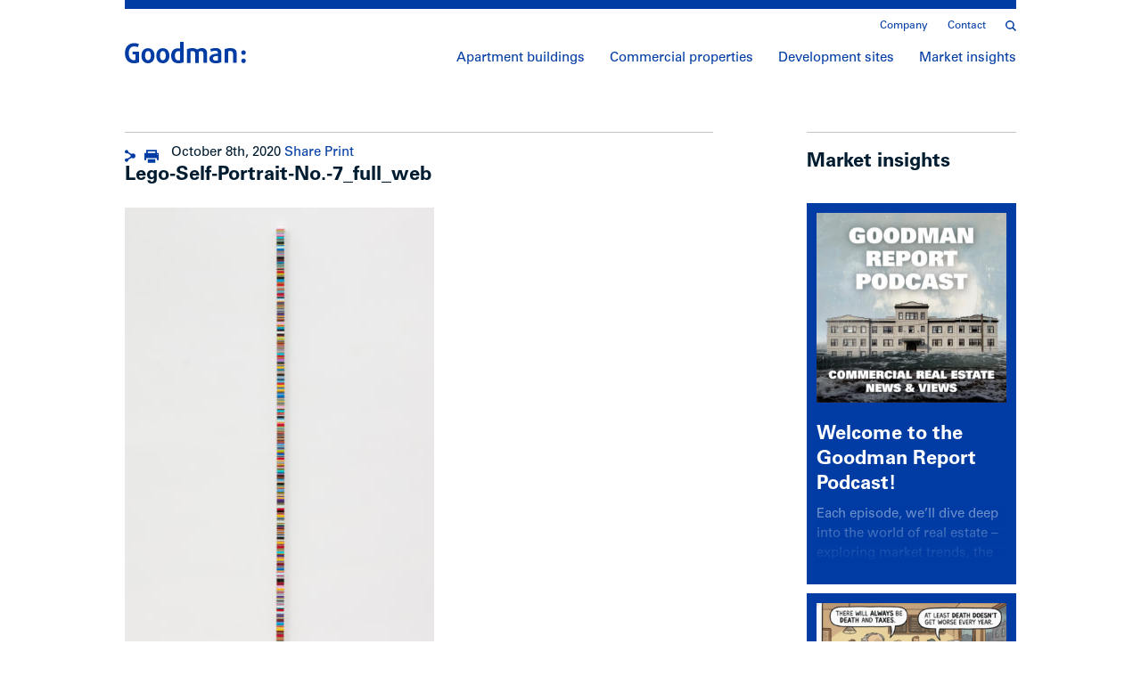

--- FILE ---
content_type: text/html; charset=UTF-8
request_url: https://goodmanreport.com/market-insights/goodman-commercials-2020-sales-activity/lego-self-portrait-no-7_full_web/
body_size: 9298
content:
<!doctype html><html lang="en-US"><head>  <script>(function(w,d,s,l,i){w[l]=w[l]||[];w[l].push({'gtm.start':
  new Date().getTime(),event:'gtm.js'});var f=d.getElementsByTagName(s)[0],
  j=d.createElement(s),dl=l!='dataLayer'?'&l='+l:'';j.async=true;j.src=
  'https://www.googletagmanager.com/gtm.js?id='+i+dl;f.parentNode.insertBefore(j,f);
  })(window,document,'script','dataLayer','GTM-WRMJ8B2');</script> <meta charset="utf-8" /><meta http-equiv="x-ua-compatible" content="ie=edge" /><meta name="viewport" content="width=device-width, initial-scale=1" /><link rel="shortcut icon" href="/favicon.png" /><link rel="apple-touch-icon" href="/apple-touch-icon.png" /><meta name='robots' content='index, follow, max-image-preview:large, max-snippet:-1, max-video-preview:-1' /><link media="all" href="https://goodmanreport.com/wp-content/cache/autoptimize/css/autoptimize_2611e9c0cb681a6f0b71f842d68f065c.css" rel="stylesheet"><title>Goodman Commercial Inc. Lego-Self-Portrait-No.-7_full_web</title><link rel="canonical" href="https://goodmanreport.com/market-insights/goodman-commercials-2020-sales-activity/lego-self-portrait-no-7_full_web/" /><meta property="og:locale" content="en_US" /><meta property="og:type" content="article" /><meta property="og:title" content="Goodman Commercial Inc. Lego-Self-Portrait-No.-7_full_web" /><meta property="og:url" content="https://goodmanreport.com/market-insights/goodman-commercials-2020-sales-activity/lego-self-portrait-no-7_full_web/" /><meta property="og:site_name" content="Goodman Commercial Inc." /><meta property="article:publisher" content="https://www.facebook.com/pages/The-Goodman-Report/157558844331359" /><meta property="og:image" content="https://goodmanreport.com/market-insights/goodman-commercials-2020-sales-activity/lego-self-portrait-no-7_full_web" /><meta property="og:image:width" content="1000" /><meta property="og:image:height" content="1500" /><meta property="og:image:type" content="image/jpeg" /><meta name="twitter:card" content="summary_large_image" /><meta name="twitter:site" content="@goodmanreport" /> <script type="application/ld+json" class="yoast-schema-graph">{"@context":"https://schema.org","@graph":[{"@type":"WebPage","@id":"https://goodmanreport.com/market-insights/goodman-commercials-2020-sales-activity/lego-self-portrait-no-7_full_web/","url":"https://goodmanreport.com/market-insights/goodman-commercials-2020-sales-activity/lego-self-portrait-no-7_full_web/","name":"Goodman Commercial Inc. Lego-Self-Portrait-No.-7_full_web","isPartOf":{"@id":"https://goodmanreport.com/#website"},"primaryImageOfPage":{"@id":"https://goodmanreport.com/market-insights/goodman-commercials-2020-sales-activity/lego-self-portrait-no-7_full_web/#primaryimage"},"image":{"@id":"https://goodmanreport.com/market-insights/goodman-commercials-2020-sales-activity/lego-self-portrait-no-7_full_web/#primaryimage"},"thumbnailUrl":"https://goodmanreport.com/wp-content/uploads/2020/10/Lego-Self-Portrait-No.-7_full_web.jpg","datePublished":"2020-10-08T21:28:20+00:00","breadcrumb":{"@id":"https://goodmanreport.com/market-insights/goodman-commercials-2020-sales-activity/lego-self-portrait-no-7_full_web/#breadcrumb"},"inLanguage":"en-US","potentialAction":[{"@type":"ReadAction","target":["https://goodmanreport.com/market-insights/goodman-commercials-2020-sales-activity/lego-self-portrait-no-7_full_web/"]}]},{"@type":"ImageObject","inLanguage":"en-US","@id":"https://goodmanreport.com/market-insights/goodman-commercials-2020-sales-activity/lego-self-portrait-no-7_full_web/#primaryimage","url":"https://goodmanreport.com/wp-content/uploads/2020/10/Lego-Self-Portrait-No.-7_full_web.jpg","contentUrl":"https://goodmanreport.com/wp-content/uploads/2020/10/Lego-Self-Portrait-No.-7_full_web.jpg","width":1000,"height":1500},{"@type":"BreadcrumbList","@id":"https://goodmanreport.com/market-insights/goodman-commercials-2020-sales-activity/lego-self-portrait-no-7_full_web/#breadcrumb","itemListElement":[{"@type":"ListItem","position":1,"name":"Home","item":"https://goodmanreport.com/"},{"@type":"ListItem","position":2,"name":"Goodman Commercial 2020 sales activity","item":"https://goodmanreport.com/market-insights/goodman-commercials-2020-sales-activity/"},{"@type":"ListItem","position":3,"name":"Lego-Self-Portrait-No.-7_full_web"}]},{"@type":"WebSite","@id":"https://goodmanreport.com/#website","url":"https://goodmanreport.com/","name":"Goodman Commercial Inc.","description":"Vancouver&#039;s premier rental apartment building and multifamily site specialists","potentialAction":[{"@type":"SearchAction","target":{"@type":"EntryPoint","urlTemplate":"https://goodmanreport.com/?s={search_term_string}"},"query-input":{"@type":"PropertyValueSpecification","valueRequired":true,"valueName":"search_term_string"}}],"inLanguage":"en-US"}]}</script> <link rel="alternate" title="oEmbed (JSON)" type="application/json+oembed" href="https://goodmanreport.com/wp-json/oembed/1.0/embed?url=https%3A%2F%2Fgoodmanreport.com%2Fmarket-insights%2Fgoodman-commercials-2020-sales-activity%2Flego-self-portrait-no-7_full_web%2F" /><link rel="alternate" title="oEmbed (XML)" type="text/xml+oembed" href="https://goodmanreport.com/wp-json/oembed/1.0/embed?url=https%3A%2F%2Fgoodmanreport.com%2Fmarket-insights%2Fgoodman-commercials-2020-sales-activity%2Flego-self-portrait-no-7_full_web%2F&#038;format=xml" /><link rel="https://api.w.org/" href="https://goodmanreport.com/wp-json/" /><link rel="alternate" title="JSON" type="application/json" href="https://goodmanreport.com/wp-json/wp/v2/media/12390" /><link rel="EditURI" type="application/rsd+xml" title="RSD" href="https://goodmanreport.com/xmlrpc.php?rsd" /><meta name="generator" content="WordPress 6.9" /><link rel='shortlink' href='https://goodmanreport.com/?p=12390' /></head><body class="attachment wp-singular attachment-template-default single single-attachment postid-12390 attachmentid-12390 attachment-jpeg wp-theme-goodman-report lego-self-portrait-no-7_full_web"> <noscript><iframe src="https://www.googletagmanager.com/ns.html?id=GTM-WRMJ8B2"
 height="0" width="0" style="display:none;visibility:hidden"></iframe></noscript> <!--[if IE]><div class="alert alert-warning"> You are using an <strong>outdated</strong> browser. Please <a href="http://browsehappy.com/">upgrade your browser</a> to improve your experience.</div> <![endif]--><header class="header"><div class="container"><hr /><nav class="nav-secondary"><div class="secondary-wrapper"> <a class="search-toggle" href="/?s="><span class="icon icon-search"><svg xmlns="http://www.w3.org/2000/svg" viewBox="0 0 17.48 17.65"><path d="M17.48 15.94l-4.54-4.55a7.17 7.17 0 1 0-1.75 1.69l4.57 4.57zM2.13 7.21a5 5 0 1 1 5 5 5 5 0 0 1-5-5z" fill="#010101"/></svg></span></a><div class="menu-secondary-navigation-container"><ul id="menu-secondary-navigation" class="nav"><li id="menu-item-4006" class="menu-item menu-item-type-post_type menu-item-object-page menu-item-4006"><a href="https://goodmanreport.com/company/">Company</a></li><li id="menu-item-4005" class="contact menu-item menu-item-type-post_type menu-item-object-page menu-item-4005"><a href="https://goodmanreport.com/contact/">Contact</a></li></ul></div></div></nav> <a class="logo" href="https://goodmanreport.com/"><svg xmlns="http://www.w3.org/2000/svg" viewBox="0 0 170.1 30.1"><path d="M12.4 30.1C4.8 30.1 0 24.6 0 16 0 7.3 5.1 1.8 12.9 1.8c2.8 0 5.4.6 6.8 1.5L18 7.5c-1.1-.6-2.8-1.1-5-1.1-4.3 0-7.7 3-7.7 9.6 0 6.5 3.2 9.7 6.7 9.7 1.3 0 2.4-.2 2.9-.4v-7.6h-4.2v-4h9.2v15.1c-1.4.6-4.2 1.3-7.5 1.3zm20 0c-5.9 0-9.2-4.6-9.2-10.6 0-6.1 3.3-10.6 9.2-10.6 5.9 0 9.2 4.5 9.2 10.6 0 6-3.3 10.6-9.2 10.6zm0-17.2c-2.7 0-4.1 2.5-4.1 6.5 0 4.1 1.4 6.5 4.1 6.5 2.7 0 4.1-2.4 4.1-6.5-.1-4.1-1.4-6.5-4.1-6.5zm20.9 17.2c-5.9 0-9.2-4.6-9.2-10.6 0-6.1 3.3-10.6 9.2-10.6 5.9 0 9.2 4.5 9.2 10.6.1 6-3.2 10.6-9.2 10.6zm0-17.2c-2.7 0-4.1 2.5-4.1 6.5 0 4.1 1.4 6.5 4.1 6.5 2.7 0 4.1-2.4 4.1-6.5s-1.3-6.5-4.1-6.5zm21.9 17.2c-6.6 0-10.2-3.9-10.2-10.5 0-6.3 3.3-10.5 9.5-10.5 1.1 0 2.3.2 2.9.4V0h5.2v28.6c-1.5.8-4.3 1.5-7.4 1.5zm2.2-16.7c-.4-.2-1.4-.4-2.3-.4-3.2 0-4.9 2.7-4.9 6.5 0 4.1 1.7 6.5 4.9 6.5.9 0 2-.2 2.4-.4V13.4zm32.9 16.2V16.1c0-2-1.3-3.1-3.4-3.1-1.3 0-2.3.4-3 1v15.7h-5.2V15.9c0-1.8-1.4-2.9-3.5-2.9-1.2 0-2.1.2-2.8.5v16.2h-5.1V10.3c2.1-.8 4.8-1.5 7.7-1.5 3.3 0 5.4 1 6.5 2.1 1.3-1 3.8-2.1 6.8-2.1 4.5 0 7.2 2.6 7.2 6.7v14.1h-5.2zm17.7.5c-6.1 0-9.2-2.4-9.2-6.6 0-5.5 5.8-6.6 11.9-7v-1.1c0-2.1-1.5-2.9-3.8-2.9-1.9 0-4.3.6-5.7 1.2l-1.3-3.5c1.7-.7 4.6-1.5 7.6-1.5 5.2 0 8.1 2 8.1 7.2v12.5c-1.5 1-4.5 1.7-7.6 1.7zm2.8-10.3c-3.8.2-7.1.5-7.1 3.6 0 1.9 1.5 3 4.2 3 1.1 0 2.4-.2 2.9-.4v-6.2zm21.2 9.8V16.2c0-2-1.2-3.3-3.6-3.3-1.2 0-2.4.2-3.1.5v16.2h-5.1V10.3c2.2-.9 4.8-1.5 8.1-1.5 6 0 8.8 2.5 8.8 6.9v13.9H152zm14.8-11.3c-1.8 0-3.2-1.4-3.2-3.2 0-1.8 1.5-3.2 3.2-3.2 1.8 0 3.2 1.5 3.2 3.2.1 1.8-1.4 3.2-3.2 3.2zm0 11.6c-1.8 0-3.2-1.5-3.2-3.2 0-1.8 1.5-3.2 3.2-3.2 1.8 0 3.2 1.5 3.2 3.2.1 1.8-1.4 3.2-3.2 3.2z"/></svg></a><nav class="nav-primary"><div class="menu-primary-navigation-container"><ul id="menu-primary-navigation" class="nav"><li id="menu-item-3978" class="apartment-buildings menu-item menu-item-type-post_type menu-item-object-page menu-item-3978"><a href="https://goodmanreport.com/apartment-buildings/">Apartment buildings</a></li><li id="menu-item-3977" class="commercial-properties menu-item menu-item-type-post_type menu-item-object-page menu-item-3977"><a href="https://goodmanreport.com/commercial-properties/">Commercial properties</a></li><li id="menu-item-4012" class="development-sites menu-item menu-item-type-post_type menu-item-object-page menu-item-4012"><a href="https://goodmanreport.com/development-sites/">Development sites</a></li><li id="menu-item-2037" class="market-insights menu-item menu-item-type-post_type menu-item-object-page current_page_parent menu-item-2037"><a href="https://goodmanreport.com/market-insights/">Market insights</a></li></ul></div></nav> <a class="menu-toggle"><span></span><span></span><span></span></a></div></header><div class="mobile-menu"><div class="container"><hr /> <a class="close"><svg xmlns="http://www.w3.org/2000/svg" viewBox="-3 -3 35 35"><path d="M29 4.2L24.7 0 14.5 10.3 4.2 0 0 4.2l10.3 10.3L0 24.7 4.2 29l10.3-10.3L24.7 29l4.3-4.3-10.3-10.2z"/></svg></a> <a class="search" href="/?s="><svg xmlns="http://www.w3.org/2000/svg" viewBox="0 0 17.48 17.65"><path d="M17.48 15.94l-4.54-4.55a7.17 7.17 0 1 0-1.75 1.69l4.57 4.57zM2.13 7.21a5 5 0 1 1 5 5 5 5 0 0 1-5-5z" fill="#010101"/></svg></a><nav class="nav-mobile"><div class="menu-mobile-navigation-container"><ul id="menu-mobile-navigation" class="nav"><li id="menu-item-4348" class="menu-item menu-item-type-post_type menu-item-object-page menu-item-4348"><a href="https://goodmanreport.com/apartment-buildings/">Apartment buildings</a></li><li id="menu-item-4349" class="menu-item menu-item-type-post_type menu-item-object-page menu-item-4349"><a href="https://goodmanreport.com/commercial-properties/">Commercial properties</a></li><li id="menu-item-4350" class="menu-item menu-item-type-post_type menu-item-object-page menu-item-4350"><a href="https://goodmanreport.com/development-sites/">Development sites</a></li><li id="menu-item-4351" class="menu-item menu-item-type-post_type menu-item-object-page current_page_parent menu-item-4351"><a href="https://goodmanreport.com/market-insights/">Market insights</a></li><li id="menu-item-4352" class="menu-item menu-item-type-post_type menu-item-object-page menu-item-4352"><a href="https://goodmanreport.com/company/">Company</a></li><li id="menu-item-4353" class="menu-item menu-item-type-post_type menu-item-object-page menu-item-4353"><a href="https://goodmanreport.com/contact/">Contact</a></li></ul></div></nav></div></div><div class="header-contact"><div class="contact-content"><div class="container"> <a class="close"><svg xmlns="http://www.w3.org/2000/svg" viewBox="0 0 31 31"><circle cx="15.5" cy="15.5" r="15.5"/><path fill="#FFF" d="M21.654 10.203l-.857-.861-5.285 5.3-.012.012-.013-.012-5.284-5.3-.857.861 5.284 5.299-5.271 5.295.86.86 5.281-5.304 5.281 5.304.859-.86-5.271-5.295z"/></svg></a><div class="grid"><div id="signup" class="grid__item eight-twelfths small--one-whole"><hr /><div class="form-content"><h4>Contact us</h4></div><form id="contact-form" action="https://goodmanreport.com/wp-admin/admin-ajax.php" method="POST" accept-charset="utf-8" novalidate><div class="msg"></div> <input type="hidden" name="nonce" value="8e5db1eb84" /> <input type="hidden" name="action" value="contact" /> <input type="hidden" name="listing_id" value="" /> <input name="name" type="text" class="hp" /><div class="grid"><div class="grid__item one-half small--one-whole"> <input type="text" name="first_name" placeholder="First name*" required /> <span class="error-msg"></span></div><div class="grid__item one-half small--one-whole"> <input type="text" name="last_name" placeholder="Last name*" required /> <span class="error-msg"></span></div><div class="grid__item one-half small--one-whole"> <input type="email" name="email" placeholder="Email*" value="" required /> <span class="error-msg"></span></div><div class="grid__item one-half small--one-whole"> <input type="tel" name="phone" placeholder="Phone number*" required /> <span class="error-msg"></span></div><div class="grid__item one-half small--one-whole"> <input type="text" name="company" placeholder="Company" /></div><div class="grid__item one-half small--one-whole"> <input type="url" name="website" placeholder="Website" /></div><div class="grid__item one-whole"><textarea name="comments" placeholder="Questions/comments" maxlength="800"></textarea></div></div><div class="grid form-bottom"><div class="grid__item one-half small--one-whole"> <label> <input type="checkbox" name="buy" value="Yes" /> <span>I’m looking to buy/invest.</span> </label> <label> <input type="checkbox" name="sell" value="Yes" /> <span>I have a property to sell.</span> </label> <label> <input type="checkbox" name="subscribe" value="Yes" checked /> <span>Subscribe to the Goodman Report</span> <span class="note">I understand that I’m consenting to receive the Goodman Report and can unsubscribe at any time.</span> </label></div><div class="grid__item one-half small--one-whole"> <input type="text" name="hear_how" placeholder="How did you hear about us?" /> <span class="note">* Required fields</span> <button class="button large small--hide" type="submit" data-sending="Sending..."> <span class="button-text">Submit</span> <span class="arrow arrow-right"><svg xmlns="http://www.w3.org/2000/svg" viewBox="0 0 10 18"><path d="M0 1.2l7.5 7.6L0 16.4l1.2 1.2L10 8.8 8.8 7.6 1.2 0z"/></svg></span> </button></div></div><div class="grid"><div class="grid__item one-whole hide small--show"> <button class="button large" type="submit" data-sending="Sending..."> <span class="button-text">Submit</span> <span class="arrow arrow-right"><svg xmlns="http://www.w3.org/2000/svg" viewBox="0 0 10 18"><path d="M0 1.2l7.5 7.6L0 16.4l1.2 1.2L10 8.8 8.8 7.6 1.2 0z"/></svg></span> </button></div></div></form></div><div class="grid__item push--one-twelfth three-twelfths push--medium--none medium--four-twelfths small--one-whole"><hr /><h4>Get in touch</h4><aside class="sidebar"><div class="contact-info"><p><strong>Mark Goodman<br /> </strong>Personal Real Estate Corporation<br /> <a href="mailto:mark@goodmanreport.com" target="_blank" rel="noopener">mark@goodmanreport.com</a><br /> <a href="tel:+16047144790" target="_blank" rel="noopener">(604) 714 4790</a></p><p><strong>Ian Brackett</strong><br /> <a href="mailto:ian@goodmanreport.com" target="_blank" rel="noopener">ian@goodmanreport.com</a><br /> <a href="tel:+16047144778" target="_blank" rel="noopener">(604) 714 4778</a></p><p><strong>Megan Johal<br /> </strong>Personal Real Estate Corporation<br /> <a href="mailto:megan@goodmanreport.com" target="_blank" rel="noopener">megan@goodmanreport.com</a><br /> <a href="tel:+6045378082" target="_blank" rel="noopener">(604) 537 8082</a></p><p><strong>Goodman Commercial Inc.</strong><br /> 560–2608 Granville St<br /> Vancouver, BC V6H 3V3<br /> Office <a href="tel:+16045585511" target="_blank" rel="noopener">(604) 558 5511</a></p></div><hr class="hide small--show" /><h4 class="hide small--show">Location</h4> <a class="map" href="https://www.google.ca/maps/dir//Goodman+Commercial+Inc." target="_blank"> <img class="" src="https://goodmanreport.com/wp-content/uploads/2019/04/GR_map.jpg" srcset="https://goodmanreport.com/wp-content/uploads/2019/04/GR_map.jpg 2x" width="354" height="268" alt="" /><p>Directions</p> </a></aside></div></div></div></div></div><div class="contact-mask"></div><div class="header-search"><div class="container"> <a class="close"><svg xmlns="http://www.w3.org/2000/svg" viewBox="0 0 31 31"><circle cx="15.5" cy="15.5" r="15.5"/><path fill="#FFF" d="M21.654 10.203l-.857-.861-5.285 5.3-.012.012-.013-.012-5.284-5.3-.857.861 5.284 5.299-5.271 5.295.86.86 5.281-5.304 5.281 5.304.859-.86-5.271-5.295z"/></svg></a><div class="search-form"><form action="/" method="get" accept-charset="utf-8"> <input type="search" name="s" placeholder="Search" value="" /> <button class="search-button" type="submit"><svg xmlns="http://www.w3.org/2000/svg" viewBox="0 0 17.48 17.65"><path d="M17.48 15.94l-4.54-4.55a7.17 7.17 0 1 0-1.75 1.69l4.57 4.57zM2.13 7.21a5 5 0 1 1 5 5 5 5 0 0 1-5-5z" fill="#010101"/></svg></button></form></div></div></div><div class="search-mask"></div><div class="wrap" role="document"><main class="main"><div class="post-content"><div class="container"><div class="grid"><div class="grid__item eight-twelfths small--one-whole"><article class="post-12390 attachment type-attachment status-inherit hentry"><header><div class="entry-meta"><hr /> <time class="updated" datetime="2020-10-08T21:28:20+00:00">October 8th, 2020</time> <a class="share a2a_dd" href="http://www.addtoany.com/share_save?linkurl=https%3A%2F%2Fgoodmanreport.com%2Fmarket-insights%2Fgoodman-commercials-2020-sales-activity%2Flego-self-portrait-no-7_full_web%2F&amp;linkname=Lego-Self-Portrait-No.-7_full_web"><span class="icon icon-share"><svg xmlns="http://www.w3.org/2000/svg" viewBox="0 0 370 412"><path d="M285.8 121.8c-15 0-29.1 3.9-41.3 10.8-8.1 4.6-18 4.3-25.8-.7L131.4 76c-6.7-4.3-11-11.6-11.5-19.6C118.1 25.3 92.2 0 60 0 26.9 0 0 26.9 0 60c0 42.5 42.8 71.2 81.8 55.9 7.5-2.9 15.9-2.1 22.6 2.2l75.2 48.1c13.6 8.7 22 23.9 22 40.1.1 15.7-7.9 30.4-21.2 38.8l-76 48.7c-6.7 4.3-15.2 5.2-22.6 2.2C42.8 280.8 0 309.6 0 352c0 33.1 26.9 60 60 60 32.2 0 58.1-25.2 59.9-56.4.5-8 4.7-15.3 11.5-19.6l87.3-55.9c7.8-5 17.7-5.3 25.8-.7 12.2 6.9 26.3 10.8 41.3 10.8 46.5 0 84.2-37.7 84.2-84.2s-37.7-84.2-84.2-84.2"/></svg></span>Share</a> <a class="print small--hide" href="#" onclick="window.print();"><span class="icon icon-print"><svg xmlns="http://www.w3.org/2000/svg" viewBox="0 0 412 367"><path d="M358.5 88V0h-305v88H0v203h53.3v-55.5h305.2V291H412V88h-53.5zm-40 0h-225V40h225v48zm53.8 50.8c-6.7 0-12.1-5.4-12.1-12.1s5.4-12.1 12.1-12.1 12.1 5.4 12.1 12.1-5.4 12.1-12.1 12.1M317.8 367H93.5v-97h224.3v97z"/></svg></span>Print</a> <script type="text/javascript">var a2a_config = a2a_config || {};
		a2a_config.linkname = "Lego-Self-Portrait-No.-7_full_web";
		a2a_config.linkurl = "https://goodmanreport.com/market-insights/goodman-commercials-2020-sales-activity/lego-self-portrait-no-7_full_web/";
		a2a_config.onclick = 1;
		a2a_config.color_main = "ffffff";
		a2a_config.color_border = "bfc6cb";
		a2a_config.color_link_text = "003ca4";
		a2a_config.color_link_text_hover = "268de9";
		a2a_config.color_arrow_hover = "undefined";</script> <script type="text/javascript" src="//static.addtoany.com/menu/page.js"></script> </div><h1 class="h3 entry-title">Lego-Self-Portrait-No.-7_full_web</h1></header><div class="entry-content"><p class="attachment"><a href='https://goodmanreport.com/wp-content/uploads/2020/10/Lego-Self-Portrait-No.-7_full_web.jpg'><img fetchpriority="high" decoding="async" width="347" height="520" src="https://goodmanreport.com/wp-content/uploads/2020/10/Lego-Self-Portrait-No.-7_full_web-347x520.jpg" class="attachment-medium size-medium" alt="" srcset="https://goodmanreport.com/wp-content/uploads/2020/10/Lego-Self-Portrait-No.-7_full_web-347x520.jpg 347w, https://goodmanreport.com/wp-content/uploads/2020/10/Lego-Self-Portrait-No.-7_full_web-768x1152.jpg 768w, https://goodmanreport.com/wp-content/uploads/2020/10/Lego-Self-Portrait-No.-7_full_web-683x1024.jpg 683w, https://goodmanreport.com/wp-content/uploads/2020/10/Lego-Self-Portrait-No.-7_full_web-298x447.jpg 298w, https://goodmanreport.com/wp-content/uploads/2020/10/Lego-Self-Portrait-No.-7_full_web-596x894.jpg 596w, https://goodmanreport.com/wp-content/uploads/2020/10/Lego-Self-Portrait-No.-7_full_web.jpg 1000w" sizes="(max-width: 347px) 100vw, 347px" /></a></p></div></article><div class="post-navigation"> <a class="button text-button small--hide" href="https://goodmanreport.com/market-insights/"><span class="arrow arrow-long-left"><svg xmlns="http://www.w3.org/2000/svg" viewBox="0 0 24 18"><path d="M8.8 17.6l1.2-1.2-6.7-6.7H24V7.9H3.3L10 1.2 8.8 0 0 8.8 1.2 10z"/></svg></span>Back to market insights</a><div class="prev-next"></div></div></div><div class="grid__item push--one-twelfth three-twelfths push--medium--none medium--four-twelfths small--hide"><aside class="sidebar"><div class="related-insights"><hr /><h3>Market insights</h3><article class="post-item post-27016 post type-post status-publish format-standard has-post-thumbnail hentry category-podcast tag-apartment-buildings tag-commercial-properties tag-development-sites tag-goodman-report-podcast"> <a href="https://goodmanreport.com/market-insights/goodman-report-podcast/"><div class="image"> <img class="lazy" src="[data-uri]" data-src="https://goodmanreport.com/wp-content/uploads/2024/12/Podcast-cover-image--298x298.jpg" data-srcset="https://goodmanreport.com/wp-content/uploads/2024/12/Podcast-cover-image--596x596.jpg 2x" width="298" height="298" alt="" /></div><header><h2 class="h3 entry-title">Welcome to the Goodman Report Podcast!</h2></header><div class="entry-summary"><p>Each episode, we’ll dive deep into the world of real estate – exploring market trends, the latest drivers, and industry insights.</p></div> </a></article><article class="post-item post-31575 post type-post status-publish format-standard has-post-thumbnail hentry category-2025-newsletter tag-apartment-buildings tag-commercial-properties tag-development-sites"> <a href="https://goodmanreport.com/market-insights/lower-values-higher-taxes-welcome-to-2026/"><div class="image"> <img class="lazy" src="[data-uri]" data-src="https://goodmanreport.com/wp-content/uploads/2026/01/GR-2026-Property-Assessments-298x156.png" data-srcset="https://goodmanreport.com/wp-content/uploads/2026/01/GR-2026-Property-Assessments-596x312.png 2x" width="298" height="156" alt="" /></div><header><h2 class="h3 entry-title">Lower Values, Higher Taxes: Welcome to 2026</h2></header><div class="entry-summary"><p>Sorry Mayor Ken Sim, zero doesn't mean zero.</p></div> </a></article><article class="post-item post-31344 post type-post status-publish format-standard has-post-thumbnail hentry category-2025-newsletter tag-apartment-buildings tag-commercial-properties tag-development-sites"> <a href="https://goodmanreport.com/market-insights/2025-holiday-salute/"><div class="image"> <img class="lazy" src="[data-uri]" data-src="https://goodmanreport.com/wp-content/uploads/2025/12/Team-Goodam-HS-274-Edit-298x199.jpg" data-srcset="https://goodmanreport.com/wp-content/uploads/2025/12/Team-Goodam-HS-274-Edit-596x397.jpg 2x" width="298" height="199" alt="" /></div><header><h2 class="h3 entry-title">2025 Holiday Salute</h2></header><div class="entry-summary"><p>“Uncertainty” and “caution” defined 2025 in real estate.</p></div> </a></article><article class="post-item post-31296 post type-post status-publish format-standard has-post-thumbnail hentry category-2025-newsletter tag-apartment-buildings tag-commercial-properties tag-development-sites"> <a href="https://goodmanreport.com/market-insights/do-nothing-protest-everything-metro-mayors-approach-to-housing/"><div class="image"> <img class="lazy" src="[data-uri]" data-src="https://goodmanreport.com/wp-content/uploads/2025/12/GR-Do-nothing-protest-everything-298x298.png" data-srcset="https://goodmanreport.com/wp-content/uploads/2025/12/GR-Do-nothing-protest-everything-596x596.png 2x" width="298" height="298" alt="" /></div><header><h2 class="h3 entry-title">Do nothing, protest everything: Metro mayors’ approach to housing</h2></header><div class="entry-summary"><p>Local politicians cry foul over provincial intervention, even as their own decisions continue to choke off any hope for progress</p></div> </a></article><article class="post-item post-31251 post type-post status-publish format-standard has-post-thumbnail hentry category-2025-newsletter category-press tag-apartment-buildings tag-development-sites tag-goodman-report-podcast"> <a href="https://goodmanreport.com/market-insights/celebrating-excellence-congratulations-to-megan-johal-on-her-2025-canadian-women-in-real-estate-award/"><div class="image"> <img class="lazy" src="[data-uri]" data-src="https://goodmanreport.com/wp-content/uploads/2025/11/Johal-Megan-2025-CRE-award-298x185.jpg" data-srcset="https://goodmanreport.com/wp-content/uploads/2025/11/Johal-Megan-2025-CRE-award-596x371.jpg 2x" width="298" height="185" alt="" /></div><header><h2 class="h3 entry-title">Celebrating Excellence: Congratulations to Megan Johal on her 2025 Canadian Women in Real Estate Award!</h2></header><div class="entry-summary"><p>As a leading broker at Goodman Commercial Inc. in Metro Vancouver, Megan has spent nearly a decade mastering the art of multi-family, investment, and development land sales—navigating complex deals across Metro Vancouver with a precision that has amassed over $1 billion in transactions.</p></div> </a></article></div></aside></div></div></div></div><div class="overlay gallery-overlay"><div class="overlay-content"> <a class="close"><svg xmlns="http://www.w3.org/2000/svg" viewBox="0 0 31 31"><circle cx="15.5" cy="15.5" r="15.5"/><path fill="#FFF" d="M21.654 10.203l-.857-.861-5.285 5.3-.012.012-.013-.012-5.284-5.3-.857.861 5.284 5.299-5.271 5.295.86.86 5.281-5.304 5.281 5.304.859-.86-5.271-5.295z"/></svg></a><div class="zoom-swiper swiper-container"><div class="swiper-wrapper"></div><div class="swiper-button-prev"><span class="arrow arrow-left"><svg xmlns="http://www.w3.org/2000/svg" viewBox="0 0 10 18"><path d="M0 1.2l7.5 7.6L0 16.4l1.2 1.2L10 8.8 8.8 7.6 1.2 0z"/></svg></span></div><div class="swiper-button-next"><span class="arrow arrow-right"><svg xmlns="http://www.w3.org/2000/svg" viewBox="0 0 10 18"><path d="M0 1.2l7.5 7.6L0 16.4l1.2 1.2L10 8.8 8.8 7.6 1.2 0z"/></svg></span></div></div></div><div class="mask"></div></div><div class="cta-newsletter"><div class="container"> <a class="close"><svg xmlns="http://www.w3.org/2000/svg" viewBox="0 0 31 31"><circle cx="15.5" cy="15.5" r="15.5"/><path fill="#FFF" d="M21.654 10.203l-.857-.861-5.285 5.3-.012.012-.013-.012-5.284-5.3-.857.861 5.284 5.299-5.271 5.295.86.86 5.281-5.304 5.281 5.304.859-.86-5.271-5.295z"/></svg></a><p>Be the first to know about new listings and latest market insights.<a class="button reverse" href="/contact/#signup">Sign up now<span class="arrow arrow-right"><svg xmlns="http://www.w3.org/2000/svg" viewBox="0 0 10 18"><path d="M0 1.2l7.5 7.6L0 16.4l1.2 1.2L10 8.8 8.8 7.6 1.2 0z"/></svg></span></a></p></div></div><div class="overlay newsletter-overlay"><div class="overlay-content"><div class="newsletter-form"><h4>Be the first to know</h4><p>We’ve been publishing market insights in our Goodman Report for decades, which the industry has come to rely on. You can download previous reports from the last few years here.</p><form id="newsletter-form" action="/contact/" method="GET" accept-charset="utf-8" novalidate> <input type="hidden" name="subscribe" value="true" /><div class="msg"></div> <input type="email" name="email" placeholder="Enter your email address" /> <span class="error-msg"></span> <button class="button" type="submit">Keep me in the loop<span class="arrow arrow-right"><svg xmlns="http://www.w3.org/2000/svg" viewBox="0 0 10 18"><path d="M0 1.2l7.5 7.6L0 16.4l1.2 1.2L10 8.8 8.8 7.6 1.2 0z"/></svg></span></button></form></div></div><div class="mask"></div></div></main></div><footer class="footer"><div class="container"><div class="grid"><div class="grid__item one-whole hide small--show"> <a class="back-to-top" class="#top"><span class="arrow arrow-up"><svg xmlns="http://www.w3.org/2000/svg" viewBox="0 0 10 18"><path d="M0 1.2l7.5 7.6L0 16.4l1.2 1.2L10 8.8 8.8 7.6 1.2 0z"/></svg></span>Top page</a><hr /></div><div class="grid__item four-twelfths small--one-whole"><nav class="nav-primary"><div class="menu-footer-navigation-container"><ul id="menu-footer-navigation" class="nav"><li id="menu-item-5219" class="menu-item menu-item-type-post_type menu-item-object-page menu-item-5219"><a href="https://goodmanreport.com/apartment-buildings/">Apartment buildings</a></li><li id="menu-item-5220" class="menu-item menu-item-type-post_type menu-item-object-page menu-item-5220"><a href="https://goodmanreport.com/commercial-properties/">Commercial properties</a></li><li id="menu-item-5221" class="menu-item menu-item-type-post_type menu-item-object-page menu-item-5221"><a href="https://goodmanreport.com/development-sites/">Development sites</a></li><li id="menu-item-5222" class="menu-item menu-item-type-post_type menu-item-object-page current_page_parent menu-item-5222"><a href="https://goodmanreport.com/market-insights/">Market insights</a></li><li id="menu-item-5223" class="menu-item menu-item-type-post_type menu-item-object-page menu-item-5223"><a href="https://goodmanreport.com/company/">Company</a></li><li id="menu-item-5224" class="menu-item menu-item-type-post_type menu-item-object-page menu-item-5224"><a href="https://goodmanreport.com/contact/">Contact</a></li></ul></div></nav></div><div class="grid__item push--four-twelfths four-twelfths push--small--none small--one-whole"><h4><span class="icon icon-social"><svg xmlns="http://www.w3.org/2000/svg" viewBox="0 0 22 21"><path d="M16.6 12.1c.8.9 1 4 3.3 4.8 1.3.4 1.8-.5 2.1-1.3.1-.4.5-1.6.5-1.6h-.1.1c0-.1-.4-.3-.9-.5-.3-.1-.5-.2-.7-.2-.2-.1-.3-.1-.4 0-.2.6-.3 1.8-.9 1.6-1-.2-1.7-2.4-2.8-3.4-.1-.1-.3-.2-.5-.3l.2-1.5s1 .3 1.3 0c.4-.3-1.6-2.7-1.4-3.5.2-.8.2-1.2.2-1.2h2s.3-.3 0-.6-2.8-1.5-3.3-2.1C14.7 1.7 13.8-.5 10 0 6.2.6 6.3 4 6.2 5.5c0 1.5-2.1 2.5-1.9 3 .1.5 1.8-.7 2.3-1.3 0 0 1.7 2.1.6 3.7l-.9-.2-1.7 1.8s-.3.5-.1.9c0 0-.5.1-.9.6-.4.6-.5 1-.5 1s-.8 1.4-.6 2.4c0 0-1.1.3-1.7 1.7 0 0-.8 0-.8 2.1h21.6s.2-1.3-.6-1.6c-7.6-1.9-7.2-5.5-7.2-5.5l-.1-.8 1.2-.3s.4.7 1.1.3c.3-.2.1-1.1.2-1.7.1.3.3.4.4.5z"/></svg></span>Follow us</h4><ul class="social"><li><a href="https://twitter.com/goodmanreport" target="_blank"><span class="icon icon-twitter"><svg xmlns="http://www.w3.org/2000/svg" viewBox="0 0 23 23"><path d="M19 0H4C1.8 0 0 1.8 0 4v15c0 2.2 1.8 4 4 4h15c2.2 0 4-1.8 4-4V4c0-2.2-1.8-4-4-4zm-2.3 8.8v.3c0 3.5-2.7 7.6-7.6 7.6-1.5 0-2.9-.4-4.1-1.2h.6c1.2 0 2.4-.4 3.3-1.1-1.2 0-2.1-.8-2.5-1.9h.5c.2 0 .5 0 .7-.1-1.2-.2-2.1-1.3-2.1-2.6.4.2.8.3 1.2.3C6 9.8 5.5 9 5.5 8c0-.5.1-.9.4-1.3 1.3 1.6 3.3 2.7 5.5 2.8 0-.2-.1-.4-.1-.6 0-1.5 1.2-2.7 2.7-2.7.8 0 1.5.3 1.9.8.6-.1 1.2-.3 1.7-.6-.2.6-.6 1.2-1.1 1.5.5-.1 1-.2 1.5-.4-.4.5-.8 1-1.3 1.3z"/></svg></span>Twitter</a></li><li><a href="https://www.youtube.com/user/goodmanreport" target="_blank"><span class="icon icon-youtube"><svg xmlns="http://www.w3.org/2000/svg" viewBox="0 0 23 23"><path d="M10.1 13.6l3.9-2.1-3.9-2.1z"/><path d="M19 0H4C1.8 0 0 1.8 0 4v15c0 2.2 1.8 4 4 4h15c2.2 0 4-1.8 4-4V4c0-2.2-1.8-4-4-4zm-1 14.2c0 1-.9 1.9-1.9 1.9-3.1.1-6.2.1-9.2 0-1 0-1.9-.9-1.9-1.9-.1-1.8-.1-3.5 0-5.3C5 7.9 5.9 7 6.9 7c3.1-.1 6.2-.1 9.2 0 1 0 1.9.9 1.9 1.9.1 1.7.1 3.5 0 5.3z"/></svg></span>YouTube</a></li><li><a href="http://www.linkedin.com/pub/mark-goodman/17/122/48a" target="_blank"><span class="icon icon-linkedin"><svg xmlns="http://www.w3.org/2000/svg" viewBox="0 0 23 23"><path d="M19 0H4C1.8 0 0 1.8 0 4v15c0 2.2 1.8 4 4 4h15c2.2 0 4-1.8 4-4V4c0-2.2-1.8-4-4-4zM8.2 17.5H5.7v-8h2.5v8zM6.9 8.4c-.8 0-1.5-.7-1.5-1.5S6 5.4 6.9 5.4c.8 0 1.4.7 1.4 1.5s-.6 1.5-1.4 1.5zm10.6 9.1H15v-3.9c0-.9 0-2.1-1.3-2.1s-1.5 1-1.5 2.1v4H9.7v-8h2.4v1.1c.3-.6 1.1-1.3 2.4-1.3 2.5 0 3 1.7 3 3.8v4.3z"/></svg></span>LinkedIn</a></li><li><a href="https://www.facebook.com/goodmanreport/" target="_blank"><span class="icon icon-facebook"><svg xmlns="http://www.w3.org/2000/svg" viewBox="0 0 30.38 30.38"><path d="M24.38 0H6a6 6 0 0 0-6 6v18.38a6 6 0 0 0 6 6h18.38a6 6 0 0 0 6-6V6a6 6 0 0 0-6-6zm-1.54 9.3H21.1c-1.37 0-1.64.65-1.64 1.61V13h3.28l-.42 3.32h-2.86v8.47H16v-8.45h-2.81V13H16v-2.42c0-2.83 1.72-4.37 4.25-4.37a23.42 23.42 0 0 1 2.55.13z"/></svg></span>Facebook</a></li></ul></div></div><hr /><div class="grid"><div class="grid__item four-twelfths small--one-whole footer-address"> <a class="logo-icon"><svg xmlns="http://www.w3.org/2000/svg" viewBox="0 0 95.59 82.35"><path d="M36.22 82.35C13.98 82.35 0 66.39 0 41.17 0 15.96 14.86 0 37.54 0c8.15 0 15.85 1.87 19.92 4.29L52.62 16.4c-3.08-1.76-8.26-3.19-14.54-3.19-12.55 0-22.57 8.81-22.57 27.85s9.36 28.18 19.6 28.18c3.85 0 7.05-.55 8.48-1.21V45.8H31.37V34.02h26.75v44.04c-4.29 2.31-12.43 4.29-21.9 4.29z"/><path d="M86.11 47.52c-5.17 0-9.47-4.18-9.47-9.36 0-5.17 4.29-9.47 9.47-9.47 5.18 0 9.47 4.29 9.47 9.47.01 5.18-4.29 9.36-9.47 9.36zm0 33.95c-5.17 0-9.47-4.29-9.47-9.47 0-5.17 4.29-9.47 9.47-9.47 5.18 0 9.47 4.29 9.47 9.47.01 5.17-4.29 9.47-9.47 9.47z"/></svg></a><p><strong>Goodman Commercial Inc.</strong><br /> 560–2608 Granville St<br /> Vancouver, BC V6H 3V3</p></div><div class="grid__item four-twelfths small--one-whole"><p>Email <a href="mailto:info@goodmanreport.com" target="_blank" rel="noopener">info@goodmanreport.com</a><br /> Office <a href="tel:+16045585511" target="_blank" rel="noopener">(604) 558 5511</a></p></div><div class="grid__item four-twelfths small--one-whole"><nav class="nav-legal"><div class="menu-legal-navigation-container"><ul id="menu-legal-navigation" class="nav"><li id="menu-item-2781" class="menu-item menu-item-type-post_type menu-item-object-page menu-item-2781"><a href="https://goodmanreport.com/privacy-policy/">Privacy policy</a></li><li id="menu-item-2780" class="menu-item menu-item-type-post_type menu-item-object-page menu-item-2780"><a href="https://goodmanreport.com/terms-of-service/">Terms of service</a></li></ul></div></nav><p class="copyright">© 2026 Goodman Report — Since 1983</p></div></div></div></footer> <script type="speculationrules">{"prefetch":[{"source":"document","where":{"and":[{"href_matches":"/*"},{"not":{"href_matches":["/wp-*.php","/wp-admin/*","/wp-content/uploads/*","/wp-content/*","/wp-content/plugins/*","/wp-content/themes/goodman-report/*","/*\\?(.+)"]}},{"not":{"selector_matches":"a[rel~=\"nofollow\"]"}},{"not":{"selector_matches":".no-prefetch, .no-prefetch a"}}]},"eagerness":"conservative"}]}</script> <script defer src="https://goodmanreport.com/wp-content/cache/autoptimize/js/autoptimize_310c18c2fa34a5ecf039f11f42d11f46.js"></script></body></html>
<!-- Dynamic page generated in 0.358 seconds. -->
<!-- Cached page generated by WP-Super-Cache on 2026-01-20 03:47:10 -->

<!-- super cache -->

--- FILE ---
content_type: text/css
request_url: https://goodmanreport.com/wp-content/cache/autoptimize/css/autoptimize_2611e9c0cb681a6f0b71f842d68f065c.css
body_size: 20392
content:
img:is([sizes=auto i],[sizes^="auto," i]){contain-intrinsic-size:3000px 1500px}
:root{--wp-block-synced-color:#7a00df;--wp-block-synced-color--rgb:122,0,223;--wp-bound-block-color:var(--wp-block-synced-color);--wp-editor-canvas-background:#ddd;--wp-admin-theme-color:#007cba;--wp-admin-theme-color--rgb:0,124,186;--wp-admin-theme-color-darker-10:#006ba1;--wp-admin-theme-color-darker-10--rgb:0,107,160.5;--wp-admin-theme-color-darker-20:#005a87;--wp-admin-theme-color-darker-20--rgb:0,90,135;--wp-admin-border-width-focus:2px}@media (min-resolution:192dpi){:root{--wp-admin-border-width-focus:1.5px}}.wp-element-button{cursor:pointer}:root .has-very-light-gray-background-color{background-color:#eee}:root .has-very-dark-gray-background-color{background-color:#313131}:root .has-very-light-gray-color{color:#eee}:root .has-very-dark-gray-color{color:#313131}:root .has-vivid-green-cyan-to-vivid-cyan-blue-gradient-background{background:linear-gradient(135deg,#00d084,#0693e3)}:root .has-purple-crush-gradient-background{background:linear-gradient(135deg,#34e2e4,#4721fb 50%,#ab1dfe)}:root .has-hazy-dawn-gradient-background{background:linear-gradient(135deg,#faaca8,#dad0ec)}:root .has-subdued-olive-gradient-background{background:linear-gradient(135deg,#fafae1,#67a671)}:root .has-atomic-cream-gradient-background{background:linear-gradient(135deg,#fdd79a,#004a59)}:root .has-nightshade-gradient-background{background:linear-gradient(135deg,#330968,#31cdcf)}:root .has-midnight-gradient-background{background:linear-gradient(135deg,#020381,#2874fc)}:root{--wp--preset--font-size--normal:16px;--wp--preset--font-size--huge:42px}.has-regular-font-size{font-size:1em}.has-larger-font-size{font-size:2.625em}.has-normal-font-size{font-size:var(--wp--preset--font-size--normal)}.has-huge-font-size{font-size:var(--wp--preset--font-size--huge)}.has-text-align-center{text-align:center}.has-text-align-left{text-align:left}.has-text-align-right{text-align:right}.has-fit-text{white-space:nowrap!important}#end-resizable-editor-section{display:none}.aligncenter{clear:both}.items-justified-left{justify-content:flex-start}.items-justified-center{justify-content:center}.items-justified-right{justify-content:flex-end}.items-justified-space-between{justify-content:space-between}.screen-reader-text{border:0;clip-path:inset(50%);height:1px;margin:-1px;overflow:hidden;padding:0;position:absolute;width:1px;word-wrap:normal!important}.screen-reader-text:focus{background-color:#ddd;clip-path:none;color:#444;display:block;font-size:1em;height:auto;left:5px;line-height:normal;padding:15px 23px 14px;text-decoration:none;top:5px;width:auto;z-index:100000}html :where(.has-border-color){border-style:solid}html :where([style*=border-top-color]){border-top-style:solid}html :where([style*=border-right-color]){border-right-style:solid}html :where([style*=border-bottom-color]){border-bottom-style:solid}html :where([style*=border-left-color]){border-left-style:solid}html :where([style*=border-width]){border-style:solid}html :where([style*=border-top-width]){border-top-style:solid}html :where([style*=border-right-width]){border-right-style:solid}html :where([style*=border-bottom-width]){border-bottom-style:solid}html :where([style*=border-left-width]){border-left-style:solid}html :where(img[class*=wp-image-]){height:auto;max-width:100%}:where(figure){margin:0 0 1em}html :where(.is-position-sticky){--wp-admin--admin-bar--position-offset:var(--wp-admin--admin-bar--height,0px)}@media screen and (max-width:600px){html :where(.is-position-sticky){--wp-admin--admin-bar--position-offset:0px}}
:root{--wp--preset--aspect-ratio--square:1;--wp--preset--aspect-ratio--4-3:4/3;--wp--preset--aspect-ratio--3-4:3/4;--wp--preset--aspect-ratio--3-2:3/2;--wp--preset--aspect-ratio--2-3:2/3;--wp--preset--aspect-ratio--16-9:16/9;--wp--preset--aspect-ratio--9-16:9/16;--wp--preset--color--black:#000;--wp--preset--color--cyan-bluish-gray:#abb8c3;--wp--preset--color--white:#fff;--wp--preset--color--pale-pink:#f78da7;--wp--preset--color--vivid-red:#cf2e2e;--wp--preset--color--luminous-vivid-orange:#ff6900;--wp--preset--color--luminous-vivid-amber:#fcb900;--wp--preset--color--light-green-cyan:#7bdcb5;--wp--preset--color--vivid-green-cyan:#00d084;--wp--preset--color--pale-cyan-blue:#8ed1fc;--wp--preset--color--vivid-cyan-blue:#0693e3;--wp--preset--color--vivid-purple:#9b51e0;--wp--preset--gradient--vivid-cyan-blue-to-vivid-purple:linear-gradient(135deg,#0693e3 0%,#9b51e0 100%);--wp--preset--gradient--light-green-cyan-to-vivid-green-cyan:linear-gradient(135deg,#7adcb4 0%,#00d082 100%);--wp--preset--gradient--luminous-vivid-amber-to-luminous-vivid-orange:linear-gradient(135deg,#fcb900 0%,#ff6900 100%);--wp--preset--gradient--luminous-vivid-orange-to-vivid-red:linear-gradient(135deg,#ff6900 0%,#cf2e2e 100%);--wp--preset--gradient--very-light-gray-to-cyan-bluish-gray:linear-gradient(135deg,#eee 0%,#a9b8c3 100%);--wp--preset--gradient--cool-to-warm-spectrum:linear-gradient(135deg,#4aeadc 0%,#9778d1 20%,#cf2aba 40%,#ee2c82 60%,#fb6962 80%,#fef84c 100%);--wp--preset--gradient--blush-light-purple:linear-gradient(135deg,#ffceec 0%,#9896f0 100%);--wp--preset--gradient--blush-bordeaux:linear-gradient(135deg,#fecda5 0%,#fe2d2d 50%,#6b003e 100%);--wp--preset--gradient--luminous-dusk:linear-gradient(135deg,#ffcb70 0%,#c751c0 50%,#4158d0 100%);--wp--preset--gradient--pale-ocean:linear-gradient(135deg,#fff5cb 0%,#b6e3d4 50%,#33a7b5 100%);--wp--preset--gradient--electric-grass:linear-gradient(135deg,#caf880 0%,#71ce7e 100%);--wp--preset--gradient--midnight:linear-gradient(135deg,#020381 0%,#2874fc 100%);--wp--preset--font-size--small:13px;--wp--preset--font-size--medium:20px;--wp--preset--font-size--large:36px;--wp--preset--font-size--x-large:42px;--wp--preset--spacing--20:.44rem;--wp--preset--spacing--30:.67rem;--wp--preset--spacing--40:1rem;--wp--preset--spacing--50:1.5rem;--wp--preset--spacing--60:2.25rem;--wp--preset--spacing--70:3.38rem;--wp--preset--spacing--80:5.06rem;--wp--preset--shadow--natural:6px 6px 9px rgba(0,0,0,.2);--wp--preset--shadow--deep:12px 12px 50px rgba(0,0,0,.4);--wp--preset--shadow--sharp:6px 6px 0px rgba(0,0,0,.2);--wp--preset--shadow--outlined:6px 6px 0px -3px #fff,6px 6px #000;--wp--preset--shadow--crisp:6px 6px 0px #000}:where(.is-layout-flex){gap:.5em}:where(.is-layout-grid){gap:.5em}body .is-layout-flex{display:flex}.is-layout-flex{flex-wrap:wrap;align-items:center}.is-layout-flex>:is(*,div){margin:0}body .is-layout-grid{display:grid}.is-layout-grid>:is(*,div){margin:0}:where(.wp-block-columns.is-layout-flex){gap:2em}:where(.wp-block-columns.is-layout-grid){gap:2em}:where(.wp-block-post-template.is-layout-flex){gap:1.25em}:where(.wp-block-post-template.is-layout-grid){gap:1.25em}.has-black-color{color:var(--wp--preset--color--black) !important}.has-cyan-bluish-gray-color{color:var(--wp--preset--color--cyan-bluish-gray) !important}.has-white-color{color:var(--wp--preset--color--white) !important}.has-pale-pink-color{color:var(--wp--preset--color--pale-pink) !important}.has-vivid-red-color{color:var(--wp--preset--color--vivid-red) !important}.has-luminous-vivid-orange-color{color:var(--wp--preset--color--luminous-vivid-orange) !important}.has-luminous-vivid-amber-color{color:var(--wp--preset--color--luminous-vivid-amber) !important}.has-light-green-cyan-color{color:var(--wp--preset--color--light-green-cyan) !important}.has-vivid-green-cyan-color{color:var(--wp--preset--color--vivid-green-cyan) !important}.has-pale-cyan-blue-color{color:var(--wp--preset--color--pale-cyan-blue) !important}.has-vivid-cyan-blue-color{color:var(--wp--preset--color--vivid-cyan-blue) !important}.has-vivid-purple-color{color:var(--wp--preset--color--vivid-purple) !important}.has-black-background-color{background-color:var(--wp--preset--color--black) !important}.has-cyan-bluish-gray-background-color{background-color:var(--wp--preset--color--cyan-bluish-gray) !important}.has-white-background-color{background-color:var(--wp--preset--color--white) !important}.has-pale-pink-background-color{background-color:var(--wp--preset--color--pale-pink) !important}.has-vivid-red-background-color{background-color:var(--wp--preset--color--vivid-red) !important}.has-luminous-vivid-orange-background-color{background-color:var(--wp--preset--color--luminous-vivid-orange) !important}.has-luminous-vivid-amber-background-color{background-color:var(--wp--preset--color--luminous-vivid-amber) !important}.has-light-green-cyan-background-color{background-color:var(--wp--preset--color--light-green-cyan) !important}.has-vivid-green-cyan-background-color{background-color:var(--wp--preset--color--vivid-green-cyan) !important}.has-pale-cyan-blue-background-color{background-color:var(--wp--preset--color--pale-cyan-blue) !important}.has-vivid-cyan-blue-background-color{background-color:var(--wp--preset--color--vivid-cyan-blue) !important}.has-vivid-purple-background-color{background-color:var(--wp--preset--color--vivid-purple) !important}.has-black-border-color{border-color:var(--wp--preset--color--black) !important}.has-cyan-bluish-gray-border-color{border-color:var(--wp--preset--color--cyan-bluish-gray) !important}.has-white-border-color{border-color:var(--wp--preset--color--white) !important}.has-pale-pink-border-color{border-color:var(--wp--preset--color--pale-pink) !important}.has-vivid-red-border-color{border-color:var(--wp--preset--color--vivid-red) !important}.has-luminous-vivid-orange-border-color{border-color:var(--wp--preset--color--luminous-vivid-orange) !important}.has-luminous-vivid-amber-border-color{border-color:var(--wp--preset--color--luminous-vivid-amber) !important}.has-light-green-cyan-border-color{border-color:var(--wp--preset--color--light-green-cyan) !important}.has-vivid-green-cyan-border-color{border-color:var(--wp--preset--color--vivid-green-cyan) !important}.has-pale-cyan-blue-border-color{border-color:var(--wp--preset--color--pale-cyan-blue) !important}.has-vivid-cyan-blue-border-color{border-color:var(--wp--preset--color--vivid-cyan-blue) !important}.has-vivid-purple-border-color{border-color:var(--wp--preset--color--vivid-purple) !important}.has-vivid-cyan-blue-to-vivid-purple-gradient-background{background:var(--wp--preset--gradient--vivid-cyan-blue-to-vivid-purple) !important}.has-light-green-cyan-to-vivid-green-cyan-gradient-background{background:var(--wp--preset--gradient--light-green-cyan-to-vivid-green-cyan) !important}.has-luminous-vivid-amber-to-luminous-vivid-orange-gradient-background{background:var(--wp--preset--gradient--luminous-vivid-amber-to-luminous-vivid-orange) !important}.has-luminous-vivid-orange-to-vivid-red-gradient-background{background:var(--wp--preset--gradient--luminous-vivid-orange-to-vivid-red) !important}.has-very-light-gray-to-cyan-bluish-gray-gradient-background{background:var(--wp--preset--gradient--very-light-gray-to-cyan-bluish-gray) !important}.has-cool-to-warm-spectrum-gradient-background{background:var(--wp--preset--gradient--cool-to-warm-spectrum) !important}.has-blush-light-purple-gradient-background{background:var(--wp--preset--gradient--blush-light-purple) !important}.has-blush-bordeaux-gradient-background{background:var(--wp--preset--gradient--blush-bordeaux) !important}.has-luminous-dusk-gradient-background{background:var(--wp--preset--gradient--luminous-dusk) !important}.has-pale-ocean-gradient-background{background:var(--wp--preset--gradient--pale-ocean) !important}.has-electric-grass-gradient-background{background:var(--wp--preset--gradient--electric-grass) !important}.has-midnight-gradient-background{background:var(--wp--preset--gradient--midnight) !important}.has-small-font-size{font-size:var(--wp--preset--font-size--small) !important}.has-medium-font-size{font-size:var(--wp--preset--font-size--medium) !important}.has-large-font-size{font-size:var(--wp--preset--font-size--large) !important}.has-x-large-font-size{font-size:var(--wp--preset--font-size--x-large) !important}
/*! This file is auto-generated */
.wp-block-button__link{color:#fff;background-color:#32373c;border-radius:9999px;box-shadow:none;text-decoration:none;padding:calc(.667em + 2px) calc(1.333em + 2px);font-size:1.125em}.wp-block-file__button{background:#32373c;color:#fff;text-decoration:none}
@charset "UTF-8";.swiper-container{margin-left:auto;margin-right:auto;position:relative;overflow:hidden;list-style:none;padding:0;z-index:1}.swiper-container-no-flexbox .swiper-slide{float:left}.swiper-container-vertical>.swiper-wrapper{-ms-flex-direction:column;flex-direction:column}.swiper-wrapper{position:relative;width:100%;height:100%;z-index:1;display:-ms-flexbox;display:flex;transition-property:transform;box-sizing:content-box}.swiper-container-android .swiper-slide,.swiper-wrapper{transform:translateZ(0)}.swiper-container-multirow>.swiper-wrapper{-ms-flex-wrap:wrap;flex-wrap:wrap}.swiper-container-free-mode>.swiper-wrapper{transition-timing-function:ease-out;margin:0 auto}.swiper-slide{-ms-flex-negative:0;flex-shrink:0;width:100%;height:100%;position:relative;transition-property:transform}.swiper-slide-invisible-blank{visibility:hidden}.swiper-container-autoheight,.swiper-container-autoheight .swiper-slide{height:auto}.swiper-container-autoheight .swiper-wrapper{-ms-flex-align:start;align-items:flex-start;transition-property:transform,height}.swiper-container-3d{perspective:1200px}.swiper-container-3d .swiper-cube-shadow,.swiper-container-3d .swiper-slide,.swiper-container-3d .swiper-slide-shadow-bottom,.swiper-container-3d .swiper-slide-shadow-left,.swiper-container-3d .swiper-slide-shadow-right,.swiper-container-3d .swiper-slide-shadow-top,.swiper-container-3d .swiper-wrapper{transform-style:preserve-3d}.swiper-container-3d .swiper-slide-shadow-bottom,.swiper-container-3d .swiper-slide-shadow-left,.swiper-container-3d .swiper-slide-shadow-right,.swiper-container-3d .swiper-slide-shadow-top{position:absolute;left:0;top:0;width:100%;height:100%;pointer-events:none;z-index:10}.swiper-container-3d .swiper-slide-shadow-left{background-image:linear-gradient(270deg,rgba(0,0,0,.5),transparent)}.swiper-container-3d .swiper-slide-shadow-right{background-image:linear-gradient(90deg,rgba(0,0,0,.5),transparent)}.swiper-container-3d .swiper-slide-shadow-top{background-image:linear-gradient(0deg,rgba(0,0,0,.5),transparent)}.swiper-container-3d .swiper-slide-shadow-bottom{background-image:linear-gradient(180deg,rgba(0,0,0,.5),transparent)}.swiper-container-wp8-horizontal,.swiper-container-wp8-horizontal>.swiper-wrapper{-ms-touch-action:pan-y;touch-action:pan-y}.swiper-container-wp8-vertical,.swiper-container-wp8-vertical>.swiper-wrapper{-ms-touch-action:pan-x;touch-action:pan-x}.swiper-button-next,.swiper-button-prev{position:absolute;top:50%;width:27px;height:44px;margin-top:-22px;z-index:10;cursor:pointer;background-size:27px 44px;background-position:50%;background-repeat:no-repeat}.swiper-button-next.swiper-button-disabled,.swiper-button-prev.swiper-button-disabled{opacity:.35;cursor:auto;pointer-events:none}.swiper-button-prev,.swiper-container-rtl .swiper-button-next{background-image:url("data:image/svg+xml;charset=utf-8,%3Csvg xmlns='http://www.w3.org/2000/svg' viewBox='0 0 27 44'%3E%3Cpath d='M0 22L22 0l2.1 2.1L4.2 22l19.9 19.9L22 44 0 22z' fill='%23007aff'/%3E%3C/svg%3E");left:10px;right:auto}.swiper-button-next,.swiper-container-rtl .swiper-button-prev{background-image:url("data:image/svg+xml;charset=utf-8,%3Csvg xmlns='http://www.w3.org/2000/svg' viewBox='0 0 27 44'%3E%3Cpath d='M27 22L5 44l-2.1-2.1L22.8 22 2.9 2.1 5 0l22 22z' fill='%23007aff'/%3E%3C/svg%3E");right:10px;left:auto}.swiper-button-prev.swiper-button-white,.swiper-container-rtl .swiper-button-next.swiper-button-white{background-image:url("data:image/svg+xml;charset=utf-8,%3Csvg xmlns='http://www.w3.org/2000/svg' viewBox='0 0 27 44'%3E%3Cpath d='M0 22L22 0l2.1 2.1L4.2 22l19.9 19.9L22 44 0 22z' fill='%23fff'/%3E%3C/svg%3E")}.swiper-button-next.swiper-button-white,.swiper-container-rtl .swiper-button-prev.swiper-button-white{background-image:url("data:image/svg+xml;charset=utf-8,%3Csvg xmlns='http://www.w3.org/2000/svg' viewBox='0 0 27 44'%3E%3Cpath d='M27 22L5 44l-2.1-2.1L22.8 22 2.9 2.1 5 0l22 22z' fill='%23fff'/%3E%3C/svg%3E")}.swiper-button-prev.swiper-button-black,.swiper-container-rtl .swiper-button-next.swiper-button-black{background-image:url("data:image/svg+xml;charset=utf-8,%3Csvg xmlns='http://www.w3.org/2000/svg' viewBox='0 0 27 44'%3E%3Cpath d='M0 22L22 0l2.1 2.1L4.2 22l19.9 19.9L22 44 0 22z'/%3E%3C/svg%3E")}.swiper-button-next.swiper-button-black,.swiper-container-rtl .swiper-button-prev.swiper-button-black{background-image:url("data:image/svg+xml;charset=utf-8,%3Csvg xmlns='http://www.w3.org/2000/svg' viewBox='0 0 27 44'%3E%3Cpath d='M27 22L5 44l-2.1-2.1L22.8 22 2.9 2.1 5 0l22 22z'/%3E%3C/svg%3E")}.swiper-button-lock{display:none}.swiper-pagination{position:absolute;text-align:center;transition:opacity .3s;transform:translateZ(0);z-index:10}.swiper-pagination.swiper-pagination-hidden{opacity:0}.swiper-container-horizontal>.swiper-pagination-bullets,.swiper-pagination-custom,.swiper-pagination-fraction{bottom:10px;left:0;width:100%}.swiper-pagination-bullets-dynamic{overflow:hidden;font-size:0}.swiper-pagination-bullets-dynamic .swiper-pagination-bullet{transform:scale(.33);position:relative}.swiper-pagination-bullets-dynamic .swiper-pagination-bullet-active,.swiper-pagination-bullets-dynamic .swiper-pagination-bullet-active-main{transform:scale(1)}.swiper-pagination-bullets-dynamic .swiper-pagination-bullet-active-prev{transform:scale(.66)}.swiper-pagination-bullets-dynamic .swiper-pagination-bullet-active-prev-prev{transform:scale(.33)}.swiper-pagination-bullets-dynamic .swiper-pagination-bullet-active-next{transform:scale(.66)}.swiper-pagination-bullets-dynamic .swiper-pagination-bullet-active-next-next{transform:scale(.33)}.swiper-pagination-bullet{width:8px;height:8px;display:inline-block;border-radius:100%;background:#000;opacity:.2}button.swiper-pagination-bullet{border:none;margin:0;padding:0;box-shadow:none;appearance:none}.swiper-pagination-clickable .swiper-pagination-bullet{cursor:pointer}.swiper-pagination-bullet-active{opacity:1;background:#007aff}.swiper-container-vertical>.swiper-pagination-bullets{right:10px;top:50%;transform:translate3d(0,-50%,0)}.swiper-container-vertical>.swiper-pagination-bullets .swiper-pagination-bullet{margin:6px 0;display:block}.swiper-container-vertical>.swiper-pagination-bullets.swiper-pagination-bullets-dynamic{top:50%;transform:translateY(-50%);width:8px}.swiper-container-vertical>.swiper-pagination-bullets.swiper-pagination-bullets-dynamic .swiper-pagination-bullet{display:inline-block;transition:transform .2s,top .2s}.swiper-container-horizontal>.swiper-pagination-bullets .swiper-pagination-bullet{margin:0 4px}.swiper-container-horizontal>.swiper-pagination-bullets.swiper-pagination-bullets-dynamic{left:50%;transform:translateX(-50%);white-space:nowrap}.swiper-container-horizontal>.swiper-pagination-bullets.swiper-pagination-bullets-dynamic .swiper-pagination-bullet{transition:transform .2s,left .2s}.swiper-container-horizontal.swiper-container-rtl>.swiper-pagination-bullets-dynamic .swiper-pagination-bullet{transition:transform .2s,right .2s}.swiper-pagination-progressbar{background:rgba(0,0,0,.25);position:absolute}.swiper-pagination-progressbar .swiper-pagination-progressbar-fill{background:#007aff;position:absolute;left:0;top:0;width:100%;height:100%;transform:scale(0);transform-origin:left top}.swiper-container-rtl .swiper-pagination-progressbar .swiper-pagination-progressbar-fill{transform-origin:right top}.swiper-container-horizontal>.swiper-pagination-progressbar,.swiper-container-vertical>.swiper-pagination-progressbar.swiper-pagination-progressbar-opposite{width:100%;height:4px;left:0;top:0}.swiper-container-horizontal>.swiper-pagination-progressbar.swiper-pagination-progressbar-opposite,.swiper-container-vertical>.swiper-pagination-progressbar{width:4px;height:100%;left:0;top:0}.swiper-pagination-white .swiper-pagination-bullet-active{background:#fff}.swiper-pagination-progressbar.swiper-pagination-white{background:hsla(0,0%,100%,.25)}.swiper-pagination-progressbar.swiper-pagination-white .swiper-pagination-progressbar-fill{background:#fff}.swiper-pagination-black .swiper-pagination-bullet-active{background:#000}.swiper-pagination-progressbar.swiper-pagination-black{background:rgba(0,0,0,.25)}.swiper-pagination-progressbar.swiper-pagination-black .swiper-pagination-progressbar-fill{background:#000}.swiper-pagination-lock{display:none}.swiper-scrollbar{border-radius:10px;position:relative;-ms-touch-action:none;background:rgba(0,0,0,.1)}.swiper-container-horizontal>.swiper-scrollbar{position:absolute;left:1%;bottom:3px;z-index:50;height:5px;width:98%}.swiper-container-vertical>.swiper-scrollbar{position:absolute;right:3px;top:1%;z-index:50;width:5px;height:98%}.swiper-scrollbar-drag{height:100%;width:100%;position:relative;background:rgba(0,0,0,.5);border-radius:10px;left:0;top:0}.swiper-scrollbar-cursor-drag{cursor:move}.swiper-scrollbar-lock{display:none}.swiper-zoom-container{width:100%;height:100%;display:-ms-flexbox;display:flex;-ms-flex-pack:center;justify-content:center;-ms-flex-align:center;align-items:center;text-align:center}.swiper-zoom-container>canvas,.swiper-zoom-container>img,.swiper-zoom-container>svg{max-width:100%;max-height:100%;object-fit:contain}.swiper-slide-zoomed{cursor:move}.swiper-lazy-preloader{width:42px;height:42px;position:absolute;left:50%;top:50%;margin-left:-21px;margin-top:-21px;z-index:10;transform-origin:50%;animation:swiper-preloader-spin 1s steps(12) infinite}.swiper-lazy-preloader:after{display:block;content:"";width:100%;height:100%;background-image:url("data:image/svg+xml;charset=utf-8,%3Csvg viewBox='0 0 120 120' xmlns='http://www.w3.org/2000/svg' xmlns:xlink='http://www.w3.org/1999/xlink'%3E%3Cdefs%3E%3Cpath id='a' stroke='%236c6c6c' stroke-width='11' stroke-linecap='round' d='M60 7v20'/%3E%3C/defs%3E%3Cuse xlink:href='%23a' opacity='.27'/%3E%3Cuse xlink:href='%23a' opacity='.27' transform='rotate(30 60 60)'/%3E%3Cuse xlink:href='%23a' opacity='.27' transform='rotate(60 60 60)'/%3E%3Cuse xlink:href='%23a' opacity='.27' transform='rotate(90 60 60)'/%3E%3Cuse xlink:href='%23a' opacity='.27' transform='rotate(120 60 60)'/%3E%3Cuse xlink:href='%23a' opacity='.27' transform='rotate(150 60 60)'/%3E%3Cuse xlink:href='%23a' opacity='.37' transform='rotate(180 60 60)'/%3E%3Cuse xlink:href='%23a' opacity='.46' transform='rotate(210 60 60)'/%3E%3Cuse xlink:href='%23a' opacity='.56' transform='rotate(240 60 60)'/%3E%3Cuse xlink:href='%23a' opacity='.66' transform='rotate(270 60 60)'/%3E%3Cuse xlink:href='%23a' opacity='.75' transform='rotate(300 60 60)'/%3E%3Cuse xlink:href='%23a' opacity='.85' transform='rotate(330 60 60)'/%3E%3C/svg%3E");background-position:50%;background-size:100%;background-repeat:no-repeat}.swiper-lazy-preloader-white:after{background-image:url("data:image/svg+xml;charset=utf-8,%3Csvg viewBox='0 0 120 120' xmlns='http://www.w3.org/2000/svg' xmlns:xlink='http://www.w3.org/1999/xlink'%3E%3Cdefs%3E%3Cpath id='a' stroke='%23fff' stroke-width='11' stroke-linecap='round' d='M60 7v20'/%3E%3C/defs%3E%3Cuse xlink:href='%23a' opacity='.27'/%3E%3Cuse xlink:href='%23a' opacity='.27' transform='rotate(30 60 60)'/%3E%3Cuse xlink:href='%23a' opacity='.27' transform='rotate(60 60 60)'/%3E%3Cuse xlink:href='%23a' opacity='.27' transform='rotate(90 60 60)'/%3E%3Cuse xlink:href='%23a' opacity='.27' transform='rotate(120 60 60)'/%3E%3Cuse xlink:href='%23a' opacity='.27' transform='rotate(150 60 60)'/%3E%3Cuse xlink:href='%23a' opacity='.37' transform='rotate(180 60 60)'/%3E%3Cuse xlink:href='%23a' opacity='.46' transform='rotate(210 60 60)'/%3E%3Cuse xlink:href='%23a' opacity='.56' transform='rotate(240 60 60)'/%3E%3Cuse xlink:href='%23a' opacity='.66' transform='rotate(270 60 60)'/%3E%3Cuse xlink:href='%23a' opacity='.75' transform='rotate(300 60 60)'/%3E%3Cuse xlink:href='%23a' opacity='.85' transform='rotate(330 60 60)'/%3E%3C/svg%3E")}@keyframes swiper-preloader-spin{to{transform:rotate(1turn)}}.swiper-container .swiper-notification{position:absolute;left:0;top:0;pointer-events:none;opacity:0;z-index:-1000}.swiper-container-fade.swiper-container-free-mode .swiper-slide{transition-timing-function:ease-out}.swiper-container-fade .swiper-slide{pointer-events:none;transition-property:opacity}.swiper-container-fade .swiper-slide .swiper-slide{pointer-events:none}.swiper-container-fade .swiper-slide-active,.swiper-container-fade .swiper-slide-active .swiper-slide-active{pointer-events:auto}.swiper-container-cube{overflow:visible}.swiper-container-cube .swiper-slide{pointer-events:none;backface-visibility:hidden;z-index:1;visibility:hidden;transform-origin:0 0;width:100%;height:100%}.swiper-container-cube .swiper-slide .swiper-slide{pointer-events:none}.swiper-container-cube.swiper-container-rtl .swiper-slide{transform-origin:100% 0}.swiper-container-cube .swiper-slide-active,.swiper-container-cube .swiper-slide-active .swiper-slide-active{pointer-events:auto}.swiper-container-cube .swiper-slide-active,.swiper-container-cube .swiper-slide-next,.swiper-container-cube .swiper-slide-next+.swiper-slide,.swiper-container-cube .swiper-slide-prev{pointer-events:auto;visibility:visible}.swiper-container-cube .swiper-slide-shadow-bottom,.swiper-container-cube .swiper-slide-shadow-left,.swiper-container-cube .swiper-slide-shadow-right,.swiper-container-cube .swiper-slide-shadow-top{z-index:0;backface-visibility:hidden}.swiper-container-cube .swiper-cube-shadow{position:absolute;left:0;bottom:0;width:100%;height:100%;background:#000;opacity:.6;filter:blur(50px);z-index:0}.swiper-container-flip{overflow:visible}.swiper-container-flip .swiper-slide{pointer-events:none;backface-visibility:hidden;z-index:1}.swiper-container-flip .swiper-slide .swiper-slide{pointer-events:none}.swiper-container-flip .swiper-slide-active,.swiper-container-flip .swiper-slide-active .swiper-slide-active{pointer-events:auto}.swiper-container-flip .swiper-slide-shadow-bottom,.swiper-container-flip .swiper-slide-shadow-left,.swiper-container-flip .swiper-slide-shadow-right,.swiper-container-flip .swiper-slide-shadow-top{z-index:0;backface-visibility:hidden}.swiper-container-coverflow .swiper-wrapper{-ms-perspective:1200px}
/*! normalize.css v3.0.3 | MIT License | github.com/necolas/normalize.css */
html{font-family:sans-serif}body{margin:0}article,aside,details,figcaption,figure,footer,header,hgroup,main,menu,nav,section,summary{display:block}audio,canvas,progress,video{display:inline-block;vertical-align:baseline}audio:not([controls]){display:none;height:0}[hidden],template{display:none}a{background-color:transparent}a:active,a:hover{outline:0}abbr[title]{border-bottom:1px dotted}b,strong{font-weight:700}dfn{font-style:italic}h1{font-size:2em;margin:.67em 0}mark{background:#ff0;color:#000}small{font-size:80%}sub,sup{font-size:75%;line-height:0;position:relative;vertical-align:baseline}sup{top:-.5em}sub{bottom:-.25em}img{border:0}svg:not(:root){overflow:hidden}figure{margin:1em 40px}hr{box-sizing:content-box;height:0}pre{overflow:auto}code,kbd,pre,samp{font-family:monospace,monospace;font-size:1em}button,input,optgroup,select,textarea{color:inherit;font:inherit;margin:0}button{overflow:visible}button,select{text-transform:none}button,html input[type=button],input[type=reset],input[type=submit]{-webkit-appearance:button;cursor:pointer}button[disabled],html input[disabled]{cursor:default}button::-moz-focus-inner,input::-moz-focus-inner{border:0;padding:0}input{line-height:normal}input[type=checkbox],input[type=radio]{box-sizing:border-box;padding:0}input[type=number]::-webkit-inner-spin-button,input[type=number]::-webkit-outer-spin-button{height:auto}input[type=search]{-webkit-appearance:textfield;box-sizing:content-box}input[type=search]::-webkit-search-cancel-button,input[type=search]::-webkit-search-decoration{-webkit-appearance:none}fieldset{border:1px solid silver;margin:0 2px;padding:.35em .625em .75em}legend{border:0;padding:0}textarea{overflow:auto}optgroup{font-weight:700}table{border-collapse:collapse;border-spacing:0}td,th{padding:0}@font-face{font-family:Univers LT Std\ 55 Roman;font-style:normal;font-weight:400;src:local("Univers LT Std 55 Roman"),url(//goodmanreport.com/wp-content/themes/goodman-report/dist/styles/../fonts/UniversLTStd.woff) format("woff")}@font-face{font-family:Univers LT Std\ 55 Oblique;font-style:normal;font-weight:400;src:local("Univers LT Std 55 Oblique"),url(//goodmanreport.com/wp-content/themes/goodman-report/dist/styles/../fonts/UniversLTStd-Obl.woff) format("woff")}@font-face{font-family:Univers LT Std\ 65 Bold;font-style:normal;font-weight:400;src:local("Univers LT Std 65 Bold"),url(//goodmanreport.com/wp-content/themes/goodman-report/dist/styles/../fonts/UniversLTStd-Bold.woff) format("woff")}@font-face{font-family:Univers LT Std\ 85 Extra Black;font-style:normal;font-weight:400;src:local("Univers LT Std 85 Extra Black"),url(//goodmanreport.com/wp-content/themes/goodman-report/dist/styles/../fonts/UniversLTStd-XBlack.woff) format("woff")}html{box-sizing:border-box;-webkit-font-smoothing:antialiased;-ms-text-size-adjust:100%;-webkit-text-size-adjust:100%;font-size:16px;font-weight:400}*,:after,:before{box-sizing:inherit}::selection{background:#003ca4;color:#fff}::-moz-selection{background:#003ca4;color:#fff}.cf:after,.cf:before,.header .nav-primary:after,.header .nav-primary:before,.header .nav-secondary:after,.header .nav-secondary:before,.latest-listing:after,.latest-listing:before,.newsletter-form:after,.newsletter-form:before,.post-navigation:after,.post-navigation:before,.table-wrapper:after,.table-wrapper:before,article.post:after,article.post:before{content:" ";display:table}.cf:after,.header .nav-primary:after,.header .nav-secondary:after,.latest-listing:after,.newsletter-form:after,.post-navigation:after,.table-wrapper:after,article.post:after{clear:both}body{background:#fff;color:#001c31;font-size:15px;font-size:.9375rem;line-height:1.4666666667;font-family:Univers LT Std\ 55 Roman,Helvetica,Arial,sans-serif}@media screen and (max-width:767px){body{font-size:14px;font-size:.875rem;line-height:1.3571428571}}a{color:#003ca4;text-decoration:none;transition:color .1s ease-in-out}a:hover{color:#268de9}b,strong{font-family:Univers LT Std\ 65 Bold,Helvetica,Arial,sans-serif;font-weight:400}em,i{font-family:Univers LT Std\ 55 Oblique,Helvetica,Arial,sans-serif;font-style:normal}.h1,h1{margin:0;font-size:60px;font-size:3.75rem;line-height:.9166666667;font-family:Univers LT Std\ 85 Extra Black,Helvetica,Arial,sans-serif;font-weight:400;text-transform:uppercase}@media screen and (max-width:767px){.h1,h1{font-size:32px;font-size:2rem;line-height:1.03125}}.h2,h2{margin:0;font-size:35px;font-size:2.1875rem;line-height:1.0285714286;font-family:Univers LT Std\ 85 Extra Black,Helvetica,Arial,sans-serif;font-weight:400;text-transform:uppercase}@media screen and (max-width:767px){.h2,h2{font-size:20px;font-size:1.25rem;line-height:1.1}}.h3,h3{margin:0;font-size:22px;font-size:1.375rem;line-height:1.2727272727;font-family:Univers LT Std\ 65 Bold,Helvetica,Arial,sans-serif;font-weight:400;text-transform:none}@media screen and (max-width:767px){.h3,h3{font-size:18px;font-size:1.125rem;line-height:1.1111111111}}.footer .nav-primary a,.h4,body.single-listing .listing-details .status,body.single-post .listing-details .status,h4{margin:0;font-size:20px;font-size:1.25rem;line-height:1.4;font-family:Univers LT Std\ 65 Bold,Helvetica,Arial,sans-serif;font-weight:400;text-transform:none}@media screen and (max-width:767px){.footer .nav-primary a,.h4,body.single-listing .listing-details .status,body.single-post .listing-details .status,h4{font-size:18px;font-size:1.125rem;line-height:1.2222222222}}.h5,h5{margin:0;font-size:20px;font-size:1.25rem;line-height:1.4;font-weight:400;text-transform:none}@media screen and (max-width:870px){.h5,h5{font-size:18px;font-size:1.125rem;line-height:1.2222222222}}.h6,h6{margin:0;font-size:15px;font-size:.9375rem;line-height:1.8666666667;font-family:Univers LT Std\ 65 Bold,Helvetica,Arial,sans-serif;font-weight:400;text-transform:none}@media screen and (max-width:767px){.h6,h6{font-size:18px;font-size:1.125rem;line-height:1.2222222222}}p{margin:22px 0}@media screen and (max-width:767px){p{margin:19px 0}}ul{margin:0;padding:0;list-style:none}svg{width:100%;height:100%;display:block}svg path{transition:.1s ease-in-out;transition-property:fill,stroke}img{max-width:100%;height:auto;display:block}.section-title{margin-bottom:32px;padding-top:12px;border-top:1px solid #bfc6cb}hr{height:1px;margin:0 0 12px;border:none;background:#bfc6cb}@media screen and (max-width:767px){hr{margin-bottom:10px}}blockquote{margin:0;color:#003ca4;font-size:20px;font-size:1.25rem;line-height:1.3;font-family:Univers LT Std\ 65 Bold,Helvetica,Arial,sans-serif}blockquote p{margin:0}blockquote p.byline{margin-top:12px;font-size:15px;font-size:.9375rem;line-height:1.8666666667;font-family:Univers LT Std\ 55 Roman,Helvetica,Arial,sans-serif}@media screen and (max-width:767px){blockquote{font-size:20px;font-size:1.25rem;line-height:1.2}blockquote.byline{margin-top:12px;font-size:14px;font-size:.875rem;line-height:1.3571428571}}.extra{font-size:60px;font-size:3.75rem;line-height:.9166666667;font-family:Univers LT Std\ 85 Extra Black,Helvetica,Arial,sans-serif;text-transform:uppercase}.wrap{padding-top:104px}@media screen and (max-width:870px){.wrap{padding-top:80px}}.container{width:100%;max-width:1040px;margin:0 auto;padding:0 20px}.button,.pagination a{width:auto;height:32px;padding:2px 12px 2px 10px;display:inline-block;background:#003ca4;border:none;border-radius:5px;color:#fff;font-size:13px;font-size:.8125rem;line-height:2.1538461538;cursor:pointer}.button svg path,.pagination a svg path{fill:#fff}.button:hover,.pagination a:hover{color:#fff;background:#268de9}.button.large,.pagination a.large{min-width:140px;height:40px;padding:9px 16px 9px 14px;border-radius:2px;font-size:15px;font-size:.9375rem;line-height:1.4666666667}.button.large .arrow,.pagination a.large .arrow{margin-top:6.5px}.button.reverse,.pagination a.reverse{background:#fff;color:#003ca4}.button.reverse svg path,.pagination a.reverse svg path{fill:#003ca4}.button.reverse:hover,.pagination a.reverse:hover{background:#fff;color:#268de9}.button.reverse:hover svg path,.pagination a.reverse:hover svg path{fill:#268de9}.button.grey,.pagination a.grey{background:#ececec;color:#003ca4}.button.grey svg path,.pagination a.grey svg path{fill:#003ca4}.button.grey:hover,.pagination a.grey:hover{background:#ececec;color:#268de9}.button.grey:hover svg path,.pagination a.grey:hover svg path{fill:#268de9}.button.text-button,.pagination a{height:28px;padding:0;background:0 0;color:#003ca4;font-size:15px;font-size:.9375rem;line-height:1.8666666667}.button.text-button svg path,.pagination a svg path{fill:#003ca4}.button.text-button:hover,.pagination a:hover{color:#268de9;background:0 0}.button.text-button:hover svg path,.pagination a:hover svg path{fill:#268de9}.button .arrow,.pagination a .arrow{width:5px;height:9px;margin-top:9.5px;display:block}.button .arrow.arrow-right,.pagination a .arrow.arrow-right{float:right;margin-left:20px}.button .arrow.arrow-left,.pagination a .arrow.arrow-left{float:left;margin-right:20px;transform:rotate(180deg)}.button .arrow.arrow-down,.pagination a .arrow.arrow-down{float:right;margin-left:20px;transform:rotate(90deg)}.button .arrow.arrow-long-left,.pagination a .arrow.arrow-long-left{float:left;width:12px;height:9px;margin-right:20px}.icon{float:left;width:23px;height:23px;margin:1px 12px 0 0;display:block}.icon svg path{fill:#003ca4}a:hover .icon svg path{fill:#268de9}.icon.icon-social{width:23px;height:21px;margin:3.5px 14px 0 0}.icon.icon-pdf{width:26px;height:32px;margin:0}.icon.icon-share{float:left;width:12px;height:14px;margin:7px 10px 0 0}.icon.icon-print{float:left;width:16px;height:15px;margin:6.5px 14px 0 0}.icon.icon-waypoint{float:none;width:28px;height:36px;margin:0}.icon.icon-calculator{float:left;width:17px;height:22px;margin:0 20px 0 0}@media screen and (max-width:767px){.icon.icon-facebook,.icon.icon-linkedin,.icon.icon-twitter,.icon.icon-youtube{width:30px;height:30px;margin:-4px 12px -4px 0}.icon.icon-social{width:20px;height:19px;margin:1.5px 10px 0 0}.icon.icon-pdf{width:24px;height:30px;margin:0}}input,textarea{appearance:none;width:100%;height:33px;margin-bottom:15px;padding:0 10px;display:block;border:1px solid #ccc;border-radius:2px;color:#000;font-size:13px;font-size:.8125rem;line-height:1.6923076923;outline:none}input:focus,textarea:focus{border-color:#000}input.hp,textarea.hp{display:none}input.error,textarea.error{border-color:#de2911}input.error+.error-msg,textarea.error+.error-msg{margin:-15px 0 15px;display:block;color:#de2911}@media screen and (max-width:767px){input,textarea{height:40px;font-size:14px;font-size:.875rem;line-height:1.5714285714}}textarea{height:62px;padding:5px 10px;resize:none}@media screen and (max-width:767px){textarea{height:124px}}input[type=checkbox],input[type=radio]{appearance:none;float:left;width:18px;height:18px;display:block;background:#e5e5e5 50% no-repeat;background-size:12px 12px;border:1px solid #cfcfcf}input[type=checkbox]:focus,input[type=radio]:focus{border-color:#000}input[type=checkbox]:checked{background-image:url(//goodmanreport.com/wp-content/themes/goodman-report/dist/styles/../images/checkbox.svg)}input[type=radio]{border-radius:100%}label{margin-bottom:20px;display:block}label span{margin-left:28px;display:block}::placeholder{color:rgba(0,28,49,.54)}:-ms-input-placeholder,::-ms-input-placeholder{color:rgba(0,28,49,.54)}.error-msg{display:none;font-size:13px;font-size:.8125rem;line-height:1.4615384615}.newsletter-form p{margin:7px 0}.newsletter-form form{margin-top:44px}.newsletter-form input[type=email]{height:54px;margin-bottom:20px;padding:0 12px}.newsletter-form input[type=email].error+.error-msg{margin:-20px 0 20px}.newsletter-form ::placeholder{font-family:Univers LT Std\ 55 Oblique,Helvetica,Arial,sans-serif}.newsletter-form :-ms-input-placeholder,.newsletter-form ::-ms-input-placeholder{font-family:Univers LT Std\ 55 Oblique,Helvetica,Arial,sans-serif}.newsletter-form .button,.newsletter-form .pagination a,.pagination .newsletter-form a{float:right}.newsletter-form .pagination a,.newsletter-form a.button,.pagination .newsletter-form a{margin-top:37px}.search-form{margin-top:40px}.search-form input[type=search]{appearance:none;width:100%;height:70px;padding:0 0 0 56px;margin:0;display:block;background:0 0;color:#001c31;font-size:22px;font-size:1.375rem;line-height:1.2272727273;border:none;border-bottom:1px solid #003ca4;border-radius:0;box-sizing:inherit}.search-form button{float:left;width:33px;height:33px;margin:-52px 0 0 2px;padding:0;display:block;background:0 0;border:none}.search-form button svg path{fill:#003ca4}.search-form button:hover svg path{fill:#268de9}@media screen and (max-width:767px){.search-form input[type=search]{height:38px;padding:0 0 0 30px;font-size:14px;font-size:.875rem;line-height:1}.search-form button{float:left;width:22px;height:22px;margin:-32px 0 0}}.grid--full:after,.grid--rev:after,.grid-uniform:after,.grid:after{clear:both;content:"";display:table}.grid__item.clear{clear:both}.grid,.grid--full,.grid--rev,.grid-uniform{list-style:none;margin:0;padding:0;margin-left:-20px;display:-ms-flexbox;display:flex;-ms-flex-wrap:wrap;flex-wrap:wrap}@media screen and (max-width:767px){.grid,.grid--full,.grid--rev,.grid-uniform{margin-left:-10px}}.grid__item{position:relative;box-sizing:border-box;float:left;min-height:1px;padding-left:20px;vertical-align:top;width:100%}@media screen and (max-width:767px){.grid__item{padding-left:10px}}.grid--rev{direction:rtl;text-align:left}.grid--rev>.grid__item{direction:ltr;text-align:left;float:right}.grid--full{margin-left:0;padding:0}.grid--full>.grid__item{padding-left:0;padding-right:0}.one-whole{width:100%}.one-half{width:50%}.one-third{width:33.333%}.two-thirds{width:66.666%}.one-quarter{width:25%}.two-quarters{width:50%}.three-quarters{width:75%}.one-fifth{width:20%}.two-fifths{width:40%}.three-fifths{width:60%}.four-fifths{width:80%}.one-sixth{width:16.666%}.two-sixths{width:33.333%}.three-sixths{width:50%}.four-sixths{width:66.666%}.five-sixths{width:83.333%}.one-eighth{width:12.5%}.two-eighths{width:25%}.three-eighths{width:37.5%}.four-eighths{width:50%}.five-eighths{width:62.5%}.six-eighths{width:75%}.seven-eighths{width:87.5%}.one-tenth{width:10%}.two-tenths{width:20%}.three-tenths{width:30%}.four-tenths{width:40%}.five-tenths{width:50%}.six-tenths{width:60%}.seven-tenths{width:70%}.eight-tenths{width:80%}.nine-tenths{width:90%}.one-twelfth{width:8.333%}.two-twelfths{width:16.666%}.three-twelfths{width:25%}.four-twelfths{width:33.333%}.five-twelfths{width:41.666%}.six-twelfths{width:50%}.seven-twelfths{width:58.333%}.eight-twelfths{width:66.666%}.nine-twelfths{width:75%}.ten-twelfths{width:83.333%}.eleven-twelfths{width:91.666%}.one-sixteenth{width:6.25%}.two-sixteenths{width:12.5%}.three-sixteenths{width:18.75%}.four-sixteenths{width:25%}.five-sixteenths{width:31.25%}.six-sixteenths{width:37.5%}.seven-sixteenths{width:43.75%}.eight-sixteenths{width:50%}.nine-sixteenths{width:56.25%}.ten-sixteenths{width:62.5%}.eleven-sixteenths{width:68.75%}.twelve-sixteenths{width:75%}.thirteen-sixteenths{width:81.25%}.fourteen-sixteenths{width:87.5%}.fifteen-sixteenths{width:93.75%}.show{display:block!important}.hide{display:none!important}.text-left{text-align:left!important}.text-right{text-align:right!important}.text-center{text-align:center!important}.left{float:left!important}.right{float:right!important}@media only screen and (max-width:1200px){.large--one-whole{width:100%}.large--one-half{width:50%}.large--one-third{width:33.333%}.large--two-thirds{width:66.666%}.large--one-quarter{width:25%}.large--two-quarters{width:50%}.large--three-quarters{width:75%}.large--one-fifth{width:20%}.large--two-fifths{width:40%}.large--three-fifths{width:60%}.large--four-fifths{width:80%}.large--one-sixth{width:16.666%}.large--two-sixths{width:33.333%}.large--three-sixths{width:50%}.large--four-sixths{width:66.666%}.large--five-sixths{width:83.333%}.large--one-eighth{width:12.5%}.large--two-eighths{width:25%}.large--three-eighths{width:37.5%}.large--four-eighths{width:50%}.large--five-eighths{width:62.5%}.large--six-eighths{width:75%}.large--seven-eighths{width:87.5%}.large--one-tenth{width:10%}.large--two-tenths{width:20%}.large--three-tenths{width:30%}.large--four-tenths{width:40%}.large--five-tenths{width:50%}.large--six-tenths{width:60%}.large--seven-tenths{width:70%}.large--eight-tenths{width:80%}.large--nine-tenths{width:90%}.large--one-twelfth{width:8.333%}.large--two-twelfths{width:16.666%}.large--three-twelfths{width:25%}.large--four-twelfths{width:33.333%}.large--five-twelfths{width:41.666%}.large--six-twelfths{width:50%}.large--seven-twelfths{width:58.333%}.large--eight-twelfths{width:66.666%}.large--nine-twelfths{width:75%}.large--ten-twelfths{width:83.333%}.large--eleven-twelfths{width:91.666%}.large--one-sixteenth{width:6.25%}.large--two-sixteenths{width:12.5%}.large--three-sixteenths{width:18.75%}.large--four-sixteenths{width:25%}.large--five-sixteenths{width:31.25%}.large--six-sixteenths{width:37.5%}.large--seven-sixteenths{width:43.75%}.large--eight-sixteenths{width:50%}.large--nine-sixteenths{width:56.25%}.large--ten-sixteenths{width:62.5%}.large--eleven-sixteenths{width:68.75%}.large--twelve-sixteenths{width:75%}.large--thirteen-sixteenths{width:81.25%}.large--fourteen-sixteenths{width:87.5%}.large--fifteen-sixteenths{width:93.75%}.large--show{display:block!important}.large--hide{display:none!important}.large--text-left{text-align:left!important}.large--text-right{text-align:right!important}.large--text-center{text-align:center!important}.large--left{float:left!important}.large--right{float:right!important}.grid-uniform .large--five-tenths:nth-child(odd),.grid-uniform .large--four-eighths:nth-child(odd),.grid-uniform .large--four-twelfths:nth-child(3n+1),.grid-uniform .large--one-fifth:nth-child(5n+1),.grid-uniform .large--one-half:nth-child(odd),.grid-uniform .large--one-quarter:nth-child(4n+1),.grid-uniform .large--one-sixth:nth-child(6n+1),.grid-uniform .large--one-third:nth-child(3n+1),.grid-uniform .large--one-twelfth:nth-child(12n+1),.grid-uniform .large--six-twelfths:nth-child(odd),.grid-uniform .large--three-sixths:nth-child(odd),.grid-uniform .large--three-twelfths:nth-child(4n+1),.grid-uniform .large--two-eighths:nth-child(4n+1),.grid-uniform .large--two-sixths:nth-child(3n+1),.grid-uniform .large--two-twelfths:nth-child(6n+1){clear:both}}@media only screen and (max-width:870px){.medium--one-whole{width:100%}.medium--one-half{width:50%}.medium--one-third{width:33.333%}.medium--two-thirds{width:66.666%}.medium--one-quarter{width:25%}.medium--two-quarters{width:50%}.medium--three-quarters{width:75%}.medium--one-fifth{width:20%}.medium--two-fifths{width:40%}.medium--three-fifths{width:60%}.medium--four-fifths{width:80%}.medium--one-sixth{width:16.666%}.medium--two-sixths{width:33.333%}.medium--three-sixths{width:50%}.medium--four-sixths{width:66.666%}.medium--five-sixths{width:83.333%}.medium--one-eighth{width:12.5%}.medium--two-eighths{width:25%}.medium--three-eighths{width:37.5%}.medium--four-eighths{width:50%}.medium--five-eighths{width:62.5%}.medium--six-eighths{width:75%}.medium--seven-eighths{width:87.5%}.medium--one-tenth{width:10%}.medium--two-tenths{width:20%}.medium--three-tenths{width:30%}.medium--four-tenths{width:40%}.medium--five-tenths{width:50%}.medium--six-tenths{width:60%}.medium--seven-tenths{width:70%}.medium--eight-tenths{width:80%}.medium--nine-tenths{width:90%}.medium--one-twelfth{width:8.333%}.medium--two-twelfths{width:16.666%}.medium--three-twelfths{width:25%}.medium--four-twelfths{width:33.333%}.medium--five-twelfths{width:41.666%}.medium--six-twelfths{width:50%}.medium--seven-twelfths{width:58.333%}.medium--eight-twelfths{width:66.666%}.medium--nine-twelfths{width:75%}.medium--ten-twelfths{width:83.333%}.medium--eleven-twelfths{width:91.666%}.medium--one-sixteenth{width:6.25%}.medium--two-sixteenths{width:12.5%}.medium--three-sixteenths{width:18.75%}.medium--four-sixteenths{width:25%}.medium--five-sixteenths{width:31.25%}.medium--six-sixteenths{width:37.5%}.medium--seven-sixteenths{width:43.75%}.medium--eight-sixteenths{width:50%}.medium--nine-sixteenths{width:56.25%}.medium--ten-sixteenths{width:62.5%}.medium--eleven-sixteenths{width:68.75%}.medium--twelve-sixteenths{width:75%}.medium--thirteen-sixteenths{width:81.25%}.medium--fourteen-sixteenths{width:87.5%}.medium--fifteen-sixteenths{width:93.75%}.medium--show{display:block!important}.medium--hide{display:none!important}.medium--text-left{text-align:left!important}.medium--text-right{text-align:right!important}.medium--text-center{text-align:center!important}.medium--left{float:left!important}.medium--right{float:right!important}.grid-uniform .medium--five-tenths:nth-child(odd),.grid-uniform .medium--four-eighths:nth-child(odd),.grid-uniform .medium--four-twelfths:nth-child(3n+1),.grid-uniform .medium--one-fifth:nth-child(5n+1),.grid-uniform .medium--one-half:nth-child(odd),.grid-uniform .medium--one-quarter:nth-child(4n+1),.grid-uniform .medium--one-sixth:nth-child(6n+1),.grid-uniform .medium--one-third:nth-child(3n+1),.grid-uniform .medium--one-twelfth:nth-child(12n+1),.grid-uniform .medium--six-twelfths:nth-child(odd),.grid-uniform .medium--three-sixths:nth-child(odd),.grid-uniform .medium--three-twelfths:nth-child(4n+1),.grid-uniform .medium--two-eighths:nth-child(4n+1),.grid-uniform .medium--two-sixths:nth-child(3n+1),.grid-uniform .medium--two-twelfths:nth-child(6n+1){clear:both}}@media only screen and (max-width:767px){.small--one-whole{width:100%}.small--one-half{width:50%}.small--one-third{width:33.333%}.small--two-thirds{width:66.666%}.small--one-quarter{width:25%}.small--two-quarters{width:50%}.small--three-quarters{width:75%}.small--one-fifth{width:20%}.small--two-fifths{width:40%}.small--three-fifths{width:60%}.small--four-fifths{width:80%}.small--one-sixth{width:16.666%}.small--two-sixths{width:33.333%}.small--three-sixths{width:50%}.small--four-sixths{width:66.666%}.small--five-sixths{width:83.333%}.small--one-eighth{width:12.5%}.small--two-eighths{width:25%}.small--three-eighths{width:37.5%}.small--four-eighths{width:50%}.small--five-eighths{width:62.5%}.small--six-eighths{width:75%}.small--seven-eighths{width:87.5%}.small--one-tenth{width:10%}.small--two-tenths{width:20%}.small--three-tenths{width:30%}.small--four-tenths{width:40%}.small--five-tenths{width:50%}.small--six-tenths{width:60%}.small--seven-tenths{width:70%}.small--eight-tenths{width:80%}.small--nine-tenths{width:90%}.small--one-twelfth{width:8.333%}.small--two-twelfths{width:16.666%}.small--three-twelfths{width:25%}.small--four-twelfths{width:33.333%}.small--five-twelfths{width:41.666%}.small--six-twelfths{width:50%}.small--seven-twelfths{width:58.333%}.small--eight-twelfths{width:66.666%}.small--nine-twelfths{width:75%}.small--ten-twelfths{width:83.333%}.small--eleven-twelfths{width:91.666%}.small--one-sixteenth{width:6.25%}.small--two-sixteenths{width:12.5%}.small--three-sixteenths{width:18.75%}.small--four-sixteenths{width:25%}.small--five-sixteenths{width:31.25%}.small--six-sixteenths{width:37.5%}.small--seven-sixteenths{width:43.75%}.small--eight-sixteenths{width:50%}.small--nine-sixteenths{width:56.25%}.small--ten-sixteenths{width:62.5%}.small--eleven-sixteenths{width:68.75%}.small--twelve-sixteenths{width:75%}.small--thirteen-sixteenths{width:81.25%}.small--fourteen-sixteenths{width:87.5%}.small--fifteen-sixteenths{width:93.75%}.small--show{display:block!important}.small--hide{display:none!important}.small--text-left{text-align:left!important}.small--text-right{text-align:right!important}.small--text-center{text-align:center!important}.small--left{float:left!important}.small--right{float:right!important}.grid-uniform .small--five-tenths:nth-child(odd),.grid-uniform .small--four-eighths:nth-child(odd),.grid-uniform .small--four-twelfths:nth-child(3n+1),.grid-uniform .small--one-fifth:nth-child(5n+1),.grid-uniform .small--one-half:nth-child(odd),.grid-uniform .small--one-quarter:nth-child(4n+1),.grid-uniform .small--one-sixth:nth-child(6n+1),.grid-uniform .small--one-third:nth-child(3n+1),.grid-uniform .small--one-twelfth:nth-child(12n+1),.grid-uniform .small--six-twelfths:nth-child(odd),.grid-uniform .small--three-sixths:nth-child(odd),.grid-uniform .small--three-twelfths:nth-child(4n+1),.grid-uniform .small--two-eighths:nth-child(4n+1),.grid-uniform .small--two-sixths:nth-child(3n+1),.grid-uniform .small--two-twelfths:nth-child(6n+1){clear:both}}[class*=push--]{position:relative}.push--none{margin-left:0}.push--one-whole{margin-left:100%}.push--one-half{margin-left:50%}.push--one-third{margin-left:33.333%}.push--two-thirds{margin-left:66.666%}.push--one-quarter{margin-left:25%}.push--two-quarters{margin-left:50%}.push--three-quarters{margin-left:75%}.push--one-fifth{margin-left:20%}.push--two-fifths{margin-left:40%}.push--three-fifths{margin-left:60%}.push--four-fifths{margin-left:80%}.push--one-sixth{margin-left:16.666%}.push--two-sixths{margin-left:33.333%}.push--three-sixths{margin-left:50%}.push--four-sixths{margin-left:66.666%}.push--five-sixths{margin-left:83.333%}.push--one-eighth{margin-left:12.5%}.push--two-eighths{margin-left:25%}.push--three-eighths{margin-left:37.5%}.push--four-eighths{margin-left:50%}.push--five-eighths{margin-left:62.5%}.push--six-eighths{margin-left:75%}.push--seven-eighths{margin-left:87.5%}.push--one-tenth{margin-left:10%}.push--two-tenths{margin-left:20%}.push--three-tenths{margin-left:30%}.push--four-tenths{margin-left:40%}.push--five-tenths{margin-left:50%}.push--six-tenths{margin-left:60%}.push--seven-tenths{margin-left:70%}.push--eight-tenths{margin-left:80%}.push--nine-tenths{margin-left:90%}.push--one-twelfth{margin-left:8.333%}.push--two-twelfths{margin-left:16.666%}.push--three-twelfths{margin-left:25%}.push--four-twelfths{margin-left:33.333%}.push--five-twelfths{margin-left:41.666%}.push--six-twelfths{margin-left:50%}.push--seven-twelfths{margin-left:58.333%}.push--eight-twelfths{margin-left:66.666%}.push--nine-twelfths{margin-left:75%}.push--ten-twelfths{margin-left:83.333%}.push--eleven-twelfths{margin-left:91.666%}.push--one-sixteenth{margin-left:6.25%}.push--two-sixteenths{margin-left:12.5%}.push--three-sixteenths{margin-left:18.75%}.push--four-sixteenths{margin-left:25%}.push--five-sixteenths{margin-left:31.25%}.push--six-sixteenths{margin-left:37.5%}.push--seven-sixteenths{margin-left:43.75%}.push--eight-sixteenths{margin-left:50%}.push--nine-sixteenths{margin-left:56.25%}.push--ten-sixteenths{margin-left:62.5%}.push--eleven-sixteenths{margin-left:68.75%}.push--twelve-sixteenths{margin-left:75%}.push--thirteen-sixteenths{margin-left:81.25%}.push--fourteen-sixteenths{margin-left:87.5%}.push--fifteen-sixteenths{margin-left:93.75%}@media only screen and (max-width:1200px){.push--large--none{margin-left:0}.push--large--one-whole{margin-left:100%}.push--large--one-half{margin-left:50%}.push--large--one-third{margin-left:33.333%}.push--large--two-thirds{margin-left:66.666%}.push--large--one-quarter{margin-left:25%}.push--large--two-quarters{margin-left:50%}.push--large--three-quarters{margin-left:75%}.push--large--one-fifth{margin-left:20%}.push--large--two-fifths{margin-left:40%}.push--large--three-fifths{margin-left:60%}.push--large--four-fifths{margin-left:80%}.push--large--one-sixth{margin-left:16.666%}.push--large--two-sixths{margin-left:33.333%}.push--large--three-sixths{margin-left:50%}.push--large--four-sixths{margin-left:66.666%}.push--large--five-sixths{margin-left:83.333%}.push--large--one-eighth{margin-left:12.5%}.push--large--two-eighths{margin-left:25%}.push--large--three-eighths{margin-left:37.5%}.push--large--four-eighths{margin-left:50%}.push--large--five-eighths{margin-left:62.5%}.push--large--six-eighths{margin-left:75%}.push--large--seven-eighths{margin-left:87.5%}.push--large--one-tenth{margin-left:10%}.push--large--two-tenths{margin-left:20%}.push--large--three-tenths{margin-left:30%}.push--large--four-tenths{margin-left:40%}.push--large--five-tenths{margin-left:50%}.push--large--six-tenths{margin-left:60%}.push--large--seven-tenths{margin-left:70%}.push--large--eight-tenths{margin-left:80%}.push--large--nine-tenths{margin-left:90%}.push--large--one-twelfth{margin-left:8.333%}.push--large--two-twelfths{margin-left:16.666%}.push--large--three-twelfths{margin-left:25%}.push--large--four-twelfths{margin-left:33.333%}.push--large--five-twelfths{margin-left:41.666%}.push--large--six-twelfths{margin-left:50%}.push--large--seven-twelfths{margin-left:58.333%}.push--large--eight-twelfths{margin-left:66.666%}.push--large--nine-twelfths{margin-left:75%}.push--large--ten-twelfths{margin-left:83.333%}.push--large--eleven-twelfths{margin-left:91.666%}.push--large--one-sixteenth{margin-left:6.25%}.push--large--two-sixteenths{margin-left:12.5%}.push--large--three-sixteenths{margin-left:18.75%}.push--large--four-sixteenths{margin-left:25%}.push--large--five-sixteenths{margin-left:31.25%}.push--large--six-sixteenths{margin-left:37.5%}.push--large--seven-sixteenths{margin-left:43.75%}.push--large--eight-sixteenths{margin-left:50%}.push--large--nine-sixteenths{margin-left:56.25%}.push--large--ten-sixteenths{margin-left:62.5%}.push--large--eleven-sixteenths{margin-left:68.75%}.push--large--twelve-sixteenths{margin-left:75%}.push--large--thirteen-sixteenths{margin-left:81.25%}.push--large--fourteen-sixteenths{margin-left:87.5%}.push--large--fifteen-sixteenths{margin-left:93.75%}}@media only screen and (max-width:870px){.push--medium--none{margin-left:0}.push--medium--one-whole{margin-left:100%}.push--medium--one-half{margin-left:50%}.push--medium--one-third{margin-left:33.333%}.push--medium--two-thirds{margin-left:66.666%}.push--medium--one-quarter{margin-left:25%}.push--medium--two-quarters{margin-left:50%}.push--medium--three-quarters{margin-left:75%}.push--medium--one-fifth{margin-left:20%}.push--medium--two-fifths{margin-left:40%}.push--medium--three-fifths{margin-left:60%}.push--medium--four-fifths{margin-left:80%}.push--medium--one-sixth{margin-left:16.666%}.push--medium--two-sixths{margin-left:33.333%}.push--medium--three-sixths{margin-left:50%}.push--medium--four-sixths{margin-left:66.666%}.push--medium--five-sixths{margin-left:83.333%}.push--medium--one-eighth{margin-left:12.5%}.push--medium--two-eighths{margin-left:25%}.push--medium--three-eighths{margin-left:37.5%}.push--medium--four-eighths{margin-left:50%}.push--medium--five-eighths{margin-left:62.5%}.push--medium--six-eighths{margin-left:75%}.push--medium--seven-eighths{margin-left:87.5%}.push--medium--one-tenth{margin-left:10%}.push--medium--two-tenths{margin-left:20%}.push--medium--three-tenths{margin-left:30%}.push--medium--four-tenths{margin-left:40%}.push--medium--five-tenths{margin-left:50%}.push--medium--six-tenths{margin-left:60%}.push--medium--seven-tenths{margin-left:70%}.push--medium--eight-tenths{margin-left:80%}.push--medium--nine-tenths{margin-left:90%}.push--medium--one-twelfth{margin-left:8.333%}.push--medium--two-twelfths{margin-left:16.666%}.push--medium--three-twelfths{margin-left:25%}.push--medium--four-twelfths{margin-left:33.333%}.push--medium--five-twelfths{margin-left:41.666%}.push--medium--six-twelfths{margin-left:50%}.push--medium--seven-twelfths{margin-left:58.333%}.push--medium--eight-twelfths{margin-left:66.666%}.push--medium--nine-twelfths{margin-left:75%}.push--medium--ten-twelfths{margin-left:83.333%}.push--medium--eleven-twelfths{margin-left:91.666%}.push--medium--one-sixteenth{margin-left:6.25%}.push--medium--two-sixteenths{margin-left:12.5%}.push--medium--three-sixteenths{margin-left:18.75%}.push--medium--four-sixteenths{margin-left:25%}.push--medium--five-sixteenths{margin-left:31.25%}.push--medium--six-sixteenths{margin-left:37.5%}.push--medium--seven-sixteenths{margin-left:43.75%}.push--medium--eight-sixteenths{margin-left:50%}.push--medium--nine-sixteenths{margin-left:56.25%}.push--medium--ten-sixteenths{margin-left:62.5%}.push--medium--eleven-sixteenths{margin-left:68.75%}.push--medium--twelve-sixteenths{margin-left:75%}.push--medium--thirteen-sixteenths{margin-left:81.25%}.push--medium--fourteen-sixteenths{margin-left:87.5%}.push--medium--fifteen-sixteenths{margin-left:93.75%}}@media only screen and (max-width:767px){.push--small--none{margin-left:0}.push--small--one-whole{margin-left:100%}.push--small--one-half{margin-left:50%}.push--small--one-third{margin-left:33.333%}.push--small--two-thirds{margin-left:66.666%}.push--small--one-quarter{margin-left:25%}.push--small--two-quarters{margin-left:50%}.push--small--three-quarters{margin-left:75%}.push--small--one-fifth{margin-left:20%}.push--small--two-fifths{margin-left:40%}.push--small--three-fifths{margin-left:60%}.push--small--four-fifths{margin-left:80%}.push--small--one-sixth{margin-left:16.666%}.push--small--two-sixths{margin-left:33.333%}.push--small--three-sixths{margin-left:50%}.push--small--four-sixths{margin-left:66.666%}.push--small--five-sixths{margin-left:83.333%}.push--small--one-eighth{margin-left:12.5%}.push--small--two-eighths{margin-left:25%}.push--small--three-eighths{margin-left:37.5%}.push--small--four-eighths{margin-left:50%}.push--small--five-eighths{margin-left:62.5%}.push--small--six-eighths{margin-left:75%}.push--small--seven-eighths{margin-left:87.5%}.push--small--one-tenth{margin-left:10%}.push--small--two-tenths{margin-left:20%}.push--small--three-tenths{margin-left:30%}.push--small--four-tenths{margin-left:40%}.push--small--five-tenths{margin-left:50%}.push--small--six-tenths{margin-left:60%}.push--small--seven-tenths{margin-left:70%}.push--small--eight-tenths{margin-left:80%}.push--small--nine-tenths{margin-left:90%}.push--small--one-twelfth{margin-left:8.333%}.push--small--two-twelfths{margin-left:16.666%}.push--small--three-twelfths{margin-left:25%}.push--small--four-twelfths{margin-left:33.333%}.push--small--five-twelfths{margin-left:41.666%}.push--small--six-twelfths{margin-left:50%}.push--small--seven-twelfths{margin-left:58.333%}.push--small--eight-twelfths{margin-left:66.666%}.push--small--nine-twelfths{margin-left:75%}.push--small--ten-twelfths{margin-left:83.333%}.push--small--eleven-twelfths{margin-left:91.666%}.push--small--one-sixteenth{margin-left:6.25%}.push--small--two-sixteenths{margin-left:12.5%}.push--small--three-sixteenths{margin-left:18.75%}.push--small--four-sixteenths{margin-left:25%}.push--small--five-sixteenths{margin-left:31.25%}.push--small--six-sixteenths{margin-left:37.5%}.push--small--seven-sixteenths{margin-left:43.75%}.push--small--eight-sixteenths{margin-left:50%}.push--small--nine-sixteenths{margin-left:56.25%}.push--small--ten-sixteenths{margin-left:62.5%}.push--small--eleven-sixteenths{margin-left:68.75%}.push--small--twelve-sixteenths{margin-left:75%}.push--small--thirteen-sixteenths{margin-left:81.25%}.push--small--fourteen-sixteenths{margin-left:87.5%}.push--small--fifteen-sixteenths{margin-left:93.75%}}[class*=pull--]{position:relative}.pull--none{right:0}.pull--one-whole{right:100%}.pull--one-half{right:50%}.pull--one-third{right:33.333%}.pull--two-thirds{right:66.666%}.pull--one-quarter{right:25%}.pull--two-quarters{right:50%}.pull--three-quarters{right:75%}.pull--one-fifth{right:20%}.pull--two-fifths{right:40%}.pull--three-fifths{right:60%}.pull--four-fifths{right:80%}.pull--one-sixth{right:16.666%}.pull--two-sixths{right:33.333%}.pull--three-sixths{right:50%}.pull--four-sixths{right:66.666%}.pull--five-sixths{right:83.333%}.pull--one-eighth{right:12.5%}.pull--two-eighths{right:25%}.pull--three-eighths{right:37.5%}.pull--four-eighths{right:50%}.pull--five-eighths{right:62.5%}.pull--six-eighths{right:75%}.pull--seven-eighths{right:87.5%}.pull--one-tenth{right:10%}.pull--two-tenths{right:20%}.pull--three-tenths{right:30%}.pull--four-tenths{right:40%}.pull--five-tenths{right:50%}.pull--six-tenths{right:60%}.pull--seven-tenths{right:70%}.pull--eight-tenths{right:80%}.pull--nine-tenths{right:90%}.pull--one-twelfth{right:8.333%}.pull--two-twelfths{right:16.666%}.pull--three-twelfths{right:25%}.pull--four-twelfths{right:33.333%}.pull--five-twelfths{right:41.666%}.pull--six-twelfths{right:50%}.pull--seven-twelfths{right:58.333%}.pull--eight-twelfths{right:66.666%}.pull--nine-twelfths{right:75%}.pull--ten-twelfths{right:83.333%}.pull--eleven-twelfths{right:91.666%}.pull--one-sixteenth{margin-right:6.25%}.pull--two-sixteenths{margin-right:12.5%}.pull--three-sixteenths{margin-right:18.75%}.pull--four-sixteenths{margin-right:25%}.pull--five-sixteenths{margin-right:31.25%}.pull--six-sixteenths{margin-right:37.5%}.pull--seven-sixteenths{margin-right:43.75%}.pull--eight-sixteenths{margin-right:50%}.pull--nine-sixteenths{margin-right:56.25%}.pull--ten-sixteenths{margin-right:62.5%}.pull--eleven-sixteenths{margin-right:68.75%}.pull--twelve-sixteenths{margin-right:75%}.pull--thirteen-sixteenths{margin-right:81.25%}.pull--fourteen-sixteenths{margin-right:87.5%}.pull--fifteen-sixteenths{margin-right:93.75%}@media only screen and (max-width:1200px){.pull--large--none{right:0}.pull--large--one-whole{right:100%}.pull--large--one-half{right:50%}.pull--large--one-third{right:33.333%}.pull--large--two-thirds{right:66.666%}.pull--large--one-quarter{right:25%}.pull--large--two-quarters{right:50%}.pull--large--three-quarters{right:75%}.pull--large--one-fifth{right:20%}.pull--large--two-fifths{right:40%}.pull--large--three-fifths{right:60%}.pull--large--four-fifths{right:80%}.pull--large--one-sixth{right:16.666%}.pull--large--two-sixths{right:33.333%}.pull--large--three-sixths{right:50%}.pull--large--four-sixths{right:66.666%}.pull--large--five-sixths{right:83.333%}.pull--large--one-eighth{right:12.5%}.pull--large--two-eighths{right:25%}.pull--large--three-eighths{right:37.5%}.pull--large--four-eighths{right:50%}.pull--large--five-eighths{right:62.5%}.pull--large--six-eighths{right:75%}.pull--large--seven-eighths{right:87.5%}.pull--large--one-tenth{right:10%}.pull--large--two-tenths{right:20%}.pull--large--three-tenths{right:30%}.pull--large--four-tenths{right:40%}.pull--large--five-tenths{right:50%}.pull--large--six-tenths{right:60%}.pull--large--seven-tenths{right:70%}.pull--large--eight-tenths{right:80%}.pull--large--nine-tenths{right:90%}.pull--large--one-twelfth{right:8.333%}.pull--large--two-twelfths{right:16.666%}.pull--large--three-twelfths{right:25%}.pull--large--four-twelfths{right:33.333%}.pull--large--five-twelfths{right:41.666%}.pull--large--six-twelfths{right:50%}.pull--large--seven-twelfths{right:58.333%}.pull--large--eight-twelfths{right:66.666%}.pull--large--nine-twelfths{right:75%}.pull--large--ten-twelfths{right:83.333%}.pull--large--eleven-twelfths{right:91.666%}.pull--large--one-sixteenth{margin-right:6.25%}.pull--large--two-sixteenths{margin-right:12.5%}.pull--large--three-sixteenths{margin-right:18.75%}.pull--large--four-sixteenths{margin-right:25%}.pull--large--five-sixteenths{margin-right:31.25%}.pull--large--six-sixteenths{margin-right:37.5%}.pull--large--seven-sixteenths{margin-right:43.75%}.pull--large--eight-sixteenths{margin-right:50%}.pull--large--nine-sixteenths{margin-right:56.25%}.pull--large--ten-sixteenths{margin-right:62.5%}.pull--large--eleven-sixteenths{margin-right:68.75%}.pull--large--twelve-sixteenths{margin-right:75%}.pull--large--thirteen-sixteenths{margin-right:81.25%}.pull--large--fourteen-sixteenths{margin-right:87.5%}.pull--large--fifteen-sixteenths{margin-right:93.75%}}@media only screen and (max-width:870px){.pull--medium--none{right:0}.pull--medium--one-whole{right:100%}.pull--medium--one-half{right:50%}.pull--medium--one-third{right:33.333%}.pull--medium--two-thirds{right:66.666%}.pull--medium--one-quarter{right:25%}.pull--medium--two-quarters{right:50%}.pull--medium--three-quarters{right:75%}.pull--medium--one-fifth{right:20%}.pull--medium--two-fifths{right:40%}.pull--medium--three-fifths{right:60%}.pull--medium--four-fifths{right:80%}.pull--medium--one-sixth{right:16.666%}.pull--medium--two-sixths{right:33.333%}.pull--medium--three-sixths{right:50%}.pull--medium--four-sixths{right:66.666%}.pull--medium--five-sixths{right:83.333%}.pull--medium--one-eighth{right:12.5%}.pull--medium--two-eighths{right:25%}.pull--medium--three-eighths{right:37.5%}.pull--medium--four-eighths{right:50%}.pull--medium--five-eighths{right:62.5%}.pull--medium--six-eighths{right:75%}.pull--medium--seven-eighths{right:87.5%}.pull--medium--one-tenth{right:10%}.pull--medium--two-tenths{right:20%}.pull--medium--three-tenths{right:30%}.pull--medium--four-tenths{right:40%}.pull--medium--five-tenths{right:50%}.pull--medium--six-tenths{right:60%}.pull--medium--seven-tenths{right:70%}.pull--medium--eight-tenths{right:80%}.pull--medium--nine-tenths{right:90%}.pull--medium--one-twelfth{right:8.333%}.pull--medium--two-twelfths{right:16.666%}.pull--medium--three-twelfths{right:25%}.pull--medium--four-twelfths{right:33.333%}.pull--medium--five-twelfths{right:41.666%}.pull--medium--six-twelfths{right:50%}.pull--medium--seven-twelfths{right:58.333%}.pull--medium--eight-twelfths{right:66.666%}.pull--medium--nine-twelfths{right:75%}.pull--medium--ten-twelfths{right:83.333%}.pull--medium--eleven-twelfths{right:91.666%}.pull--medium--one-sixteenth{margin-right:6.25%}.pull--medium--two-sixteenths{margin-right:12.5%}.pull--medium--three-sixteenths{margin-right:18.75%}.pull--medium--four-sixteenths{margin-right:25%}.pull--medium--five-sixteenths{margin-right:31.25%}.pull--medium--six-sixteenths{margin-right:37.5%}.pull--medium--seven-sixteenths{margin-right:43.75%}.pull--medium--eight-sixteenths{margin-right:50%}.pull--medium--nine-sixteenths{margin-right:56.25%}.pull--medium--ten-sixteenths{margin-right:62.5%}.pull--medium--eleven-sixteenths{margin-right:68.75%}.pull--medium--twelve-sixteenths{margin-right:75%}.pull--medium--thirteen-sixteenths{margin-right:81.25%}.pull--medium--fourteen-sixteenths{margin-right:87.5%}.pull--medium--fifteen-sixteenths{margin-right:93.75%}}@media only screen and (max-width:767px){.pull--small--none{right:0}.pull--small--one-whole{right:100%}.pull--small--one-half{right:50%}.pull--small--one-third{right:33.333%}.pull--small--two-thirds{right:66.666%}.pull--small--one-quarter{right:25%}.pull--small--two-quarters{right:50%}.pull--small--three-quarters{right:75%}.pull--small--one-fifth{right:20%}.pull--small--two-fifths{right:40%}.pull--small--three-fifths{right:60%}.pull--small--four-fifths{right:80%}.pull--small--one-sixth{right:16.666%}.pull--small--two-sixths{right:33.333%}.pull--small--three-sixths{right:50%}.pull--small--four-sixths{right:66.666%}.pull--small--five-sixths{right:83.333%}.pull--small--one-eighth{right:12.5%}.pull--small--two-eighths{right:25%}.pull--small--three-eighths{right:37.5%}.pull--small--four-eighths{right:50%}.pull--small--five-eighths{right:62.5%}.pull--small--six-eighths{right:75%}.pull--small--seven-eighths{right:87.5%}.pull--small--one-tenth{right:10%}.pull--small--two-tenths{right:20%}.pull--small--three-tenths{right:30%}.pull--small--four-tenths{right:40%}.pull--small--five-tenths{right:50%}.pull--small--six-tenths{right:60%}.pull--small--seven-tenths{right:70%}.pull--small--eight-tenths{right:80%}.pull--small--nine-tenths{right:90%}.pull--small--one-twelfth{right:8.333%}.pull--small--two-twelfths{right:16.666%}.pull--small--three-twelfths{right:25%}.pull--small--four-twelfths{right:33.333%}.pull--small--five-twelfths{right:41.666%}.pull--small--six-twelfths{right:50%}.pull--small--seven-twelfths{right:58.333%}.pull--small--eight-twelfths{right:66.666%}.pull--small--nine-twelfths{right:75%}.pull--small--ten-twelfths{right:83.333%}.pull--small--eleven-twelfths{right:91.666%}.pull--small--one-sixteenth{margin-right:6.25%}.pull--small--two-sixteenths{margin-right:12.5%}.pull--small--three-sixteenths{margin-right:18.75%}.pull--small--four-sixteenths{margin-right:25%}.pull--small--five-sixteenths{margin-right:31.25%}.pull--small--six-sixteenths{margin-right:37.5%}.pull--small--seven-sixteenths{margin-right:43.75%}.pull--small--eight-sixteenths{margin-right:50%}.pull--small--nine-sixteenths{margin-right:56.25%}.pull--small--ten-sixteenths{margin-right:62.5%}.pull--small--eleven-sixteenths{margin-right:68.75%}.pull--small--twelve-sixteenths{margin-right:75%}.pull--small--thirteen-sixteenths{margin-right:81.25%}.pull--small--fourteen-sixteenths{margin-right:87.5%}.pull--small--fifteen-sixteenths{margin-right:93.75%}}.header{position:absolute;top:0;left:0;width:100%;height:104px;background:#fff;z-index:99}body.home .header{background:0 0;transition:background .2s ease-in-out .6s}body.contact-open .header,body.search-open .header{background:#fff;transition:background .2s ease-in-out 0s}.header hr{height:10px;margin:0 0 8px;background:#003ca4}.header .nav-secondary{margin-bottom:7px;font-size:12px;font-size:.75rem;line-height:1.8333333333}.header .nav-secondary .secondary-wrapper{float:right;width:auto}.header .nav-secondary .secondary-wrapper>div,.header .nav-secondary ul{float:right}.header .nav-secondary ul li{float:left}.header .nav-secondary ul li:first-child a{padding-left:0}.header .nav-secondary ul li:last-child a{padding-right:17px}.header .nav-secondary ul a{padding:0 11px;display:block}.header .nav-secondary a.search-toggle{float:right;width:22px;height:22px;margin:-1px -5px 0 0;padding:5px}.header .nav-secondary a.search-toggle .icon-search{width:12px;height:12px}.header .nav-secondary a.search-toggle .icon-search svg path{fill:#003ca4}.header .nav-primary{margin-top:12px;font-size:15px;font-size:.9375rem;line-height:1.8666666667}.header .nav-primary ul{float:right}.header .nav-primary ul li{float:left}.header .nav-primary ul li:first-child a{padding-left:0}.header .nav-primary ul li:last-child a{padding-right:0}.header .nav-primary ul a{padding:0 14px;display:block}body.blog .header nav.nav-primary .nav li.current-menu-item a,body.blog .header nav.nav-primary .nav li.current-page-ancestor a,body.blog .header nav.nav-primary .nav li.current_page_parent a,body.page-template-template-company .header nav.nav-secondary .nav li.current-menu-item a,body.page-template-template-company .header nav.nav-secondary .nav li.current-page-ancestor a,body.page-template-template-company .header nav.nav-secondary .nav li.current_page_parent a,body.page-template-template-contact .header nav.nav-secondary .nav li.current-menu-item a,body.page-template-template-contact .header nav.nav-secondary .nav li.current-page-ancestor a,body.page-template-template-contact .header nav.nav-secondary .nav li.current_page_parent a,body.page-template-template-listings .header nav.nav-primary .nav li.current-menu-item a,body.page-template-template-listings .header nav.nav-primary .nav li.current-page-ancestor a,body.page-template-template-listings .header nav.nav-primary .nav li.current_page_parent a,body.page-template-template-past-sales .header nav.nav-primary .nav li.current-menu-item a,body.page-template-template-past-sales .header nav.nav-primary .nav li.current-page-ancestor a,body.page-template-template-past-sales .header nav.nav-primary .nav li.current_page_parent a,body.single-listing .header nav.nav-primary .nav li.current-menu-item a,body.single-listing .header nav.nav-primary .nav li.current-page-ancestor a,body.single-listing .header nav.nav-primary .nav li.current_page_parent a,body.single-post .header nav.nav-primary .nav li.current-menu-item a,body.single-post .header nav.nav-primary .nav li.current-page-ancestor a,body.single-post .header nav.nav-primary .nav li.current_page_parent a{opacity:1}body.blog .header nav.nav-primary .nav a,body.page-template-template-company .header nav.nav-secondary .nav a,body.page-template-template-contact .header nav.nav-secondary .nav a,body.page-template-template-listings .header nav.nav-primary .nav a,body.page-template-template-past-sales .header nav.nav-primary .nav a,body.single-listing .header nav.nav-primary .nav a,body.single-post .header nav.nav-primary .nav a{opacity:.4}body.blog .header nav.nav-primary .nav a:hover,body.page-template-template-company .header nav.nav-secondary .nav a:hover,body.page-template-template-contact .header nav.nav-secondary .nav a:hover,body.page-template-template-listings .header nav.nav-primary .nav a:hover,body.page-template-template-past-sales .header nav.nav-primary .nav a:hover,body.single-listing.apartment-building .header nav.nav-primary .nav li.apartment-buildings a,body.single-listing.commercial-property .header nav.nav-primary .nav li.commercial-properties a,body.single-listing.development-site .header nav.nav-primary .nav li.development-sites a,body.single-listing .header nav.nav-primary .nav a:hover,body.single-post .header nav.nav-primary .nav a:hover{opacity:1}body.page-template-template-company .header nav.nav-secondary a.search-toggle,body.page-template-template-contact .header nav.nav-secondary a.search-toggle{opacity:.4}body.page-template-template-company .header nav.nav-secondary a.search-toggle:hover,body.page-template-template-contact .header nav.nav-secondary a.search-toggle:hover{opacity:1}body.contact-open .header nav.nav-primary li a,body.search-open .header nav.nav-primary li a{opacity:1!important}body.contact-open .header nav.nav-primary:hover a,body.search-open .header nav.nav-primary:hover a{opacity:.4!important}body.contact-open .header nav.nav-primary:hover a:hover,body.search-open .header nav.nav-primary:hover a:hover{color:#003ca4!important;opacity:1!important}body.contact-open .header nav.nav-secondary a.search-toggle{opacity:.4!important}body.contact-open .header nav.nav-secondary a.search-toggle:hover{opacity:1!important}body.contact-open .header nav.nav-secondary li a{opacity:.4!important}body.contact-open .header nav.nav-secondary li a:hover{opacity:1!important}body.search-open .header nav.nav-secondary li a{opacity:.4!important}body.contact-open .header nav.nav-secondary li.contact a,body.search-open .header nav.nav-secondary a.search-toggle,body.search-open .header nav.nav-secondary li a:hover{opacity:1!important}.header .nav:hover a,.header .secondary-wrapper:hover a{opacity:.4}.header .nav:hover a:hover,.header .secondary-wrapper:hover a:hover{color:#003ca4;opacity:1}.header a.menu-toggle{display:none}@media screen and (max-width:870px){.header{height:80px}.header hr{height:8px;margin-bottom:16px}.header .nav-primary,.header .nav-secondary{display:none}.header a.menu-toggle{position:absolute;top:30px;right:20px;width:44px;height:44px;padding:14px;margin:-14px -14px 0 0;display:block}.header a.menu-toggle span{width:100%;height:2px;display:block;background:#003ca4}.header a.menu-toggle span+span{margin-top:4.5px}}.mobile-menu{position:fixed;top:0;left:0;width:100%;height:100%;display:none;background:#268de9 url(//goodmanreport.com/wp-content/themes/goodman-report/dist/styles/../images/mobile-nav-bg-compressor.jpg) bottom no-repeat;background-size:cover;z-index:999}.mobile-menu hr{height:8px;margin-bottom:16px;background:#003ca4}.mobile-menu a.close{position:absolute;top:30px;right:20px;width:44px;height:44px;padding:14px;margin:-14px -14px 0 0;display:block}.mobile-menu a.close svg path{fill:#fff}.mobile-menu a.search{position:absolute;top:67px;right:20px;width:44px;height:44px;padding:14px;margin:-14px -14px 0 0;display:block}.mobile-menu a.search svg path{fill:#fff}.mobile-menu .nav-mobile{width:calc(100% - 65px)}.mobile-menu ul li{border-bottom:1px solid #fff}.mobile-menu ul li:last-child{border-bottom:none}.mobile-menu ul a{padding:21px 0;display:block;color:#fff;font-size:18px;font-size:1.125rem;line-height:1.2222222222;font-family:Univers LT Std\ 65 Bold,Helvetica,Arial,sans-serif}a.logo{float:left;width:136px;height:24px;display:block}a.logo svg path{fill:#003ca4}@media screen and (max-width:870px){a.logo{width:119px;height:21px}}.footer{width:100%;padding:40px 0 44px;padding-bottom:96px;display:block;background:#f6f6f6}.footer .nav-primary li{margin-bottom:4px}.footer .nav-primary li:last-child{margin-bottom:0}.footer .h4,.footer .nav-primary a,.footer body.single-listing .listing-details .status,.footer body.single-post .listing-details .status,.footer h4,body.single-listing .listing-details .footer .status,body.single-post .listing-details .footer .status{margin-bottom:18px}.footer .h4 .icon-social svg path,.footer .nav-primary a .icon-social svg path,.footer body.single-listing .listing-details .status .icon-social svg path,.footer body.single-post .listing-details .status .icon-social svg path,.footer h4 .icon-social svg path,body.single-listing .listing-details .footer .status .icon-social svg path,body.single-post .listing-details .footer .status .icon-social svg path{fill:#001c31}.footer hr{height:1px;margin:78px 0 14px;border:none;background:#cbcbcb}.footer p{margin:0;font-size:13px;font-size:.8125rem;line-height:1.5384615385}.footer p.copyright,.footer p em{color:#9d9d9d}.footer .footer-address p{margin-left:62px}@media screen and (max-width:767px){.footer{padding:18px 0 10px;padding-bottom:110px}.footer a.back-to-top{display:inline-block}.footer a.back-to-top .arrow{width:100%;height:10px;margin-bottom:-2px;display:block}.footer a.back-to-top .arrow svg{width:6px;height:10px;margin:0 auto;transform:rotate(-90deg)}.footer a.back-to-top .arrow svg path{fill:#003ca4}.footer .h4,.footer .nav-primary a,.footer body.single-listing .listing-details .status,.footer body.single-post .listing-details .status,.footer h4,body.single-listing .listing-details .footer .status,body.single-post .listing-details .footer .status{margin-bottom:22px}.footer hr{margin-top:16px;margin-bottom:24px}.footer p{margin:0 0 15px;font-size:14px;font-size:.875rem;line-height:1.3571428571}.footer .nav-primary{margin-bottom:52px}.footer .footer-address p{margin-left:0}}a.logo-icon{float:left;width:32px;height:28px;margin-top:16px;display:block}a.logo-icon svg path{fill:#001c31}@media screen and (max-width:767px){a.logo-icon{float:none;margin-top:-3px;margin-bottom:22px}}.nav-legal{font-size:13px;font-size:.8125rem;line-height:1.5384615385}@media screen and (max-width:767px){.nav-legal{margin-bottom:35px;font-size:14px;font-size:.875rem;line-height:1.3571428571}}ul.social{font-size:14px;font-size:.875rem;line-height:1.5714285714}ul.social li{margin-bottom:10px}ul.social li:last-child{margin-bottom:0}@media screen and (max-width:767px){ul.social{margin-bottom:52px}ul.social li{margin-bottom:24px}}.page-feature{position:relative;width:100%;max-width:1340px;height:392px;margin:0 auto;padding-top:116px;color:#fff}.page-feature .bg{position:absolute;top:0;left:0;width:100%;height:100%;background:#000 50% no-repeat;background-size:cover;overflow:hidden}.page-feature .bg img{width:100%;height:100%;display:block;object-fit:cover}.page-feature .bg .video-wrapper{position:absolute;top:0;left:50%;width:1340px;height:392px;display:block;transform:translateX(-50%)}.page-feature .bg .video-wrapper video{width:100%;height:100%;display:block}.page-feature .container{position:relative}@media screen and (max-width:767px){.page-feature{height:186px;padding-top:60px}.page-feature .bg .video-wrapper{display:none}}#breadcrumbs{margin:12px 0 96px;font-size:15px;font-size:.9375rem;line-height:1.4666666667}#breadcrumbs a{font-family:Univers LT Std\ 65 Bold,Helvetica,Arial,sans-serif}@media screen and (max-width:767px){#breadcrumbs{margin-bottom:32px;font-size:10px;font-size:.625rem;line-height:1.4}}.page-header{margin:44px 0 10px}body.error404 .page-header{margin-bottom:200px}.page-header p{max-width:510px;margin:7px 0}@media screen and (max-width:767px){.page-header{margin-top:0}}.page-content{margin:10px 0 64px}.footer .nav-primary .page-content a,.page-content .footer .nav-primary a,.page-content .h4,.page-content body.single-listing .listing-details .status,.page-content body.single-post .listing-details .status,.page-content h4,body.single-listing .listing-details .page-content .status,body.single-post .listing-details .page-content .status{margin-bottom:32px}.search-content .search-form{margin-bottom:46px}.search-content .search-form+hr{display:none}@media screen and (max-width:767px){.search-content .search-form{margin-top:0;margin-bottom:60px}.search-content .search-form+hr{display:block}}.header-search{position:absolute;top:0;left:0;width:100%;padding-top:104px;padding-bottom:40px;display:block;background:#fff;z-index:98;overflow-y:scroll;-webkit-overflow-scrolling:touch;transform:translateY(-100%);transition:transform .6s ease-in-out 0s}body.search-open .header-search{transform:translateY(0)}body.home.search-open .header-search{transition:transform .6s ease-in-out .2s}.header-search .container{position:relative}.header-search .container a.close{position:absolute;top:14px;right:12px;width:31px;height:31px;display:block;cursor:pointer;z-index:1}.header-search .container a.close svg circle{fill:none}.header-search .container a.close:hover svg path,.header-search .container a.close svg path{fill:#000}.header-search .search-form{margin-top:8px}.header-search::-webkit-scrollbar{display:none}.search-mask{position:fixed;top:0;left:0;width:100%;height:100%;display:block;background:rgba(24,29,40,.58);z-index:97;opacity:0;visibility:hidden;transition:all .6s ease-in-out 0s}body.search-open .search-mask{opacity:1;visibility:visible}body.home.search-open .search-mask{transition:all .6s ease-in-out .2s}.no-results{margin:0 0 200px}.listings-content{margin:0 0 92px}.listings-content .newsletter-form{margin-bottom:112px}.listings-content .button,.listings-content .pagination a,.pagination .listings-content a{float:right}@media screen and (max-width:767px){.listings-content{margin-bottom:40px}.listings-content .sidebar{display:none}.listings-content button{margin-top:-48px}.listings-content .newsletter-form button{margin-top:0}}.past-sales-content{margin-top:44px}@media screen and (max-width:767px){.past-sales-content{margin-top:0}}ul.listings{margin:32px -10px 40px;display:-ms-flexbox;display:flex;-ms-flex-wrap:wrap;flex-wrap:wrap}ul.listings li{width:50%;margin-bottom:60px;padding:0 10px}ul.listings.past-sales,ul.listings.sidebar-listings{margin-bottom:0}ul.listings.past-sales li,ul.listings.sidebar-listings li{width:33.3%}ul.listings.past-sales a.listing-item .image,ul.listings.sidebar-listings a.listing-item .image{margin-bottom:12px;border:none}.footer .nav-primary ul.listings.past-sales a.listing-item a,.footer .nav-primary ul.listings.sidebar-listings a.listing-item a,body.single-listing .listing-details ul.listings.past-sales a.listing-item .status,body.single-listing .listing-details ul.listings.sidebar-listings a.listing-item .status,body.single-post .listing-details ul.listings.past-sales a.listing-item .status,body.single-post .listing-details ul.listings.sidebar-listings a.listing-item .status,ul.listings.past-sales a.listing-item .footer .nav-primary a,ul.listings.past-sales a.listing-item .h4,ul.listings.past-sales a.listing-item body.single-listing .listing-details .status,ul.listings.past-sales a.listing-item body.single-post .listing-details .status,ul.listings.past-sales a.listing-item h4,ul.listings.sidebar-listings a.listing-item .footer .nav-primary a,ul.listings.sidebar-listings a.listing-item .h4,ul.listings.sidebar-listings a.listing-item body.single-listing .listing-details .status,ul.listings.sidebar-listings a.listing-item body.single-post .listing-details .status,ul.listings.sidebar-listings a.listing-item h4{font-size:15px;font-size:.9375rem;line-height:1.2666666667}ul.listings.past-sales a.listing-item .address,ul.listings.past-sales a.listing-item .line,ul.listings.past-sales a.listing-item .line-2,ul.listings.past-sales a.listing-item .price,ul.listings.past-sales a.listing-item .type,ul.listings.sidebar-listings a.listing-item .address,ul.listings.sidebar-listings a.listing-item .line,ul.listings.sidebar-listings a.listing-item .line-2,ul.listings.sidebar-listings a.listing-item .price,ul.listings.sidebar-listings a.listing-item .type{margin:0;padding:0;border:none;font-size:13px;font-size:.8125rem;line-height:1.4615384615;font-family:Univers LT Std\ 55 Roman,Helvetica,Arial,sans-serif}ul.listings.sidebar-listings li{width:100%;margin-bottom:28px}ul.listings.search-results li{width:33.3%}ul.listings.search-results li:nth-child(n+4){display:none}ul.listings.search-results li.show-listing{display:block}@media screen and (max-width:767px){ul.listings{margin-top:16px;margin-bottom:28px}ul.listings.search-results li,ul.listings li{width:100%;margin-bottom:35px}ul.listings.past-sales{margin-bottom:0}ul.listings.past-sales li{width:50%}ul.listings.sidebar-listings{margin-bottom:0}}body.page-template-template-past-sales ul.listings{margin-bottom:0}body.page-template-template-past-sales ul.listings.past-sales{margin-bottom:40px}@media screen and (max-width:767px){body.page-template-template-past-sales ul.listings.past-sales{margin-bottom:28px}}a.listing-item{display:block}a.listing-item .image{position:relative;width:100%;height:auto;display:block;margin-bottom:13px;border-bottom:3px solid #003ca4}a.listing-item .image img{width:100%;height:auto;display:block;transition:all .1s cubic-bezier(.25,.46,.45,.94)}a.listing-item .image .hover{position:absolute;top:0;right:0;bottom:0;left:0;background:#003ca4;opacity:0;transition:opacity .1s cubic-bezier(.25,.46,.45,.94)}.footer .nav-primary a.listing-item a,a.listing-item .footer .nav-primary a,a.listing-item .h4,a.listing-item body.single-listing .listing-details .status,a.listing-item body.single-post .listing-details .status,a.listing-item h4,body.single-listing .listing-details a.listing-item .status,body.single-post .listing-details a.listing-item .status{font-size:15px;font-size:.9375rem;line-height:1.1333333333}a.listing-item .address,a.listing-item .line,a.listing-item .line-2,a.listing-item .type{padding:10px 0;display:block;border-bottom:1px solid rgba(0,60,164,.3);font-size:13px;font-size:.8125rem;line-height:1.3846153846}a.listing-item .address{padding-bottom:15px;font-size:13px;font-size:.8125rem;line-height:1.3076923077}a.listing-item .price{margin-top:5px;display:block;font-size:20px;font-size:1.25rem;line-height:1.4;font-family:Univers LT Std\ 65 Bold,Helvetica,Arial,sans-serif}a.listing-item .price+.line-2{margin-top:4px;border-top:1px solid rgba(0,60,164,.3)}a.listing-item:hover .image img{filter:saturate(0)}a.listing-item:hover .image .hover{opacity:.5}.status{position:absolute;top:0;left:0;width:auto;height:30px;padding:0 10px;display:block;background:#003ca4;color:#fff;font-size:13px;font-size:.8125rem;line-height:2.3076923077;transition:background .1s ease-in-out;z-index:2}.status.red{background:#de2911}@media screen and (max-width:767px){body.single-listing #breadcrumbs{display:none}body.single-listing .post-navigation{padding-top:0;border:none}}.listing-gallery{width:100%;max-width:1340px;height:393px;margin:0 auto;display:block;overflow:hidden}.listing-gallery .swiper-container{width:522px;height:393px;margin:0;overflow:visible}.listing-gallery .swiper-slide{background:#fff 50% no-repeat;background-blend-mode:multiply,luminosity;background-size:cover}.listing-gallery .swiper-slide img{width:100%;height:100%;display:block;object-fit:cover;opacity:0}html.no-backgroundblendmode .listing-gallery .swiper-slide img{opacity:.2}.listing-gallery .swiper-slide.swiper-slide-active img,html.no-backgroundblendmode .listing-gallery .swiper-slide.swiper-slide-active img{opacity:1}.listing-gallery .swiper-button-next,.listing-gallery .swiper-button-prev{top:0;width:200%;height:100%;margin:0;background:0 0}.listing-gallery .swiper-button-next .arrow,.listing-gallery .swiper-button-prev .arrow{position:absolute;top:50%;width:12px;height:22px;margin-top:-11px}.listing-gallery .swiper-button-next svg path,.listing-gallery .swiper-button-prev svg path{fill:#fff}.listing-gallery .swiper-button-next:hover svg path,.listing-gallery .swiper-button-prev:hover svg path{fill:#268de9}.listing-gallery .swiper-button-prev{right:100%;left:auto}.listing-gallery .swiper-button-prev .arrow{right:20px;transform:rotate(180deg)}.listing-gallery .swiper-button-next{left:100%;right:auto}.listing-gallery .swiper-button-next .arrow{left:20px}.listing-gallery .swiper-util{position:absolute;bottom:0;right:0;width:auto;height:24px;padding:4px 0;display:block;background:#003ca4;color:#fff;font-size:13px;font-size:.8125rem;line-height:1.2307692308;z-index:10}.listing-gallery .swiper-util .swiper-pagination{position:static;float:left;width:auto;padding:0 7px;border-right:1px solid #fff}.listing-gallery .swiper-util a.icon-search{width:28px;height:16px;margin:0;padding:1px 7px;cursor:pointer}.listing-gallery .swiper-util a.icon-search svg path{fill:#fff}.listing-gallery .swiper-util a.icon-search:hover svg path{fill:#268de9}@media screen and (max-width:767px){.listing-gallery{height:auto}.listing-gallery .swiper-container{width:100%;height:auto}.listing-gallery .swiper-slide img{opacity:1}.listing-gallery .swiper-button-next,.listing-gallery .swiper-button-prev{position:absolute;top:50%;width:20px;height:30px;margin:0;background:#fff}.listing-gallery .swiper-button-next .arrow,.listing-gallery .swiper-button-prev .arrow{position:static;width:100%;height:100%;margin:0}.listing-gallery .swiper-button-next svg path,.listing-gallery .swiper-button-prev svg path{fill:#003ca4}.listing-gallery .swiper-button-prev{left:-20px;padding:9.5px 10px 9.5px 4px}.listing-gallery .swiper-button-prev svg{transform:rotate(180deg)}.listing-gallery .swiper-button-next{right:-20px;padding:9.5px 4px 9.5px 10px}.listing-gallery .swiper-util{position:static;padding:8px 0 13px;background:0 0;color:#003ca4;font-size:10px;font-size:.625rem;line-height:1.4;text-align:right}.listing-gallery .swiper-util .swiper-pagination{float:none;padding:0;text-align:right}.listing-gallery .swiper-util .swiper-zoom{display:none}}.overlay.gallery-overlay a.close{position:absolute;top:10px;right:10px;width:32px;height:32px;display:block;cursor:pointer;z-index:2}.overlay.gallery-overlay a.close svg circle{fill:#003ca4}.overlay.gallery-overlay a.close svg path{fill:#fff}.overlay.gallery-overlay a.close:hover svg circle{fill:#268de9}.overlay.gallery-overlay a.close:hover svg path{fill:#fff}.overlay.gallery-overlay .overlay-content{position:absolute;top:50%;left:50%;width:100%;max-width:1320px;height:100%;max-height:990px;margin:-495px 0 0 -660px;background:0 0;opacity:0}.overlay.gallery-overlay .swiper-container{height:100%}.overlay.gallery-overlay .swiper-button-next,.overlay.gallery-overlay .swiper-button-prev{top:50%;width:12px;height:22px;margin:-11px 0 0;background:0 0}.overlay.gallery-overlay .swiper-button-next .arrow,.overlay.gallery-overlay .swiper-button-prev .arrow{width:12px;height:22px;display:block}.overlay.gallery-overlay .swiper-button-next svg path,.overlay.gallery-overlay .swiper-button-prev svg path{fill:#fff}.overlay.gallery-overlay .swiper-button-next:hover svg path,.overlay.gallery-overlay .swiper-button-prev:hover svg path{fill:#268de9}.overlay.gallery-overlay .swiper-button-prev{left:10px}.overlay.gallery-overlay .swiper-button-prev .arrow{transform:rotate(180deg)}.overlay.gallery-overlay .swiper-button-next{right:10px}.overlay.gallery-overlay img{width:100%}.listing-content{margin-bottom:22px}.listing-details{color:#003ca4}.listing-details .status{display:none}.listing-details .h3{margin-bottom:1px;font-size:31px;font-size:1.9375rem;line-height:.9032258065}.footer .nav-primary .listing-details a.address,.listing-details .address.h4,.listing-details .footer .nav-primary a.address,.listing-details h4.address,body.single-listing .listing-details .address.status,body.single-post .listing-details .address.status{margin-bottom:7px;font-family:Univers LT Std\ 55 Roman,Helvetica,Arial,sans-serif}@media screen and (max-width:767px){.listing-details .h3,.listing-details h3{margin-bottom:2px;font-size:18px;font-size:1.125rem;line-height:1.2222222222}.footer .nav-primary .listing-details a.address,.listing-details .address.h4,.listing-details .footer .nav-primary a.address,.listing-details h4.address,body.single-listing .listing-details .address.status,body.single-post .listing-details .address.status{margin-bottom:9px;font-size:14px;font-size:.875rem;line-height:1.3571428571}}.listing-share a.share{float:right;margin-left:24px;font-size:14px;font-size:.875rem;line-height:1.7142857143}.listing-share a.share .icon-share{width:15px;height:17px;margin:5.5px 14px 0 0}.listing-share a.print{float:right;font-size:13px;font-size:.8125rem;line-height:2.1538461538}.listing-share .button,.listing-share .pagination a,.pagination .listing-share a{float:right;margin-top:13px}@media screen and (max-width:767px){.listing-share{margin-top:5px}.listing-share a.share{margin-left:0}.listing-share a.share .icon-share{margin:3.5px 6px 0 0}}.listing-summary{margin:50px -10px 0;display:-ms-flexbox;display:flex;-ms-flex-wrap:wrap;flex-wrap:wrap;color:#003ca4}.listing-summary .summary-item{width:33.3333333333%;min-height:84px;padding:0 10px 7px}.listing-summary .summary-item.legal{width:66.6666666667%}.listing-summary .summary-item .label{margin-bottom:2px;padding-top:8px;display:block;border-top:1px solid rgba(0,60,164,.3)}.listing-summary .summary-item .value{font-family:Univers LT Std\ 65 Bold,Helvetica,Arial,sans-serif}@media screen and (max-width:767px){.listing-summary{margin-top:12px}.listing-summary .summary-item{width:50%;min-height:0;padding-bottom:10px}.listing-summary .summary-item.legal{width:100%}.listing-summary .summary-item .label{padding-top:11px}}.listing-overview{position:relative;overflow:hidden}.listing-overview.overflow{height:264px}.listing-overview.overflow .read-more-wrapper{position:absolute;bottom:0;left:0;width:100%;height:68px;padding-top:36px;display:block;background:linear-gradient(180deg,hsla(0,0%,100%,.5) 0,#fff 40%,#fff)}.listing-overview.overflow .read-more-wrapper .pagination a,.listing-overview.overflow .read-more-wrapper a.button,.pagination .listing-overview.overflow .read-more-wrapper a{width:150px;text-align:center}.listing-overview.no-overflow .show-less-wrapper,.listing-overview .read-more-wrapper{display:none}.listing-overview hr{margin-top:38px}.footer .nav-primary .listing-overview a,.listing-overview .footer .nav-primary a,.listing-overview .h4,.listing-overview body.single-listing .listing-details .status,.listing-overview body.single-post .listing-details .status,.listing-overview h4,body.single-listing .listing-details .listing-overview .status,body.single-post .listing-details .listing-overview .status{margin-bottom:50px}.listing-overview p{max-width:611px}.listing-overview ol,.listing-overview ul{max-width:611px;margin:22px 0;padding:0 0 10px 40px}.listing-overview ol li,.listing-overview ul li{margin:0}.listing-overview ul li:before{content:"•";float:left;margin:1px 0 0 -16px}.listing-overview ul ul{margin:0}.listing-overview ul ul li:before{color:#8c8a8b}.listing-overview ol ol{margin:0}.listing-overview ol ol li{list-style-type:lower-alpha}@media screen and (max-width:767px){.listing-overview hr{margin-top:30px}.footer .nav-primary .listing-overview a,.listing-overview .footer .nav-primary a,.listing-overview .h4,.listing-overview body.single-listing .listing-details .status,.listing-overview body.single-post .listing-details .status,.listing-overview h4,body.single-listing .listing-details .listing-overview .status,body.single-post .listing-details .listing-overview .status{margin-bottom:25px}}.listing-financials,.listing-suite-mix{margin-top:72px}.footer .nav-primary .listing-financials a .arrow,.footer .nav-primary .listing-suite-mix a .arrow,.listing-financials .footer .nav-primary a .arrow,.listing-financials .h4 .arrow,.listing-financials body.single-listing .listing-details .status .arrow,.listing-financials body.single-post .listing-details .status .arrow,.listing-financials h4 .arrow,.listing-suite-mix .footer .nav-primary a .arrow,.listing-suite-mix .h4 .arrow,.listing-suite-mix body.single-listing .listing-details .status .arrow,.listing-suite-mix body.single-post .listing-details .status .arrow,.listing-suite-mix h4 .arrow,body.single-listing .listing-details .listing-financials .status .arrow,body.single-listing .listing-details .listing-suite-mix .status .arrow,body.single-post .listing-details .listing-financials .status .arrow,body.single-post .listing-details .listing-suite-mix .status .arrow{display:none}.listing-financials table,.listing-suite-mix table{margin-top:30px}.listing-financials td .figure,.listing-suite-mix td .figure{position:relative;text-align:right}.listing-financials td .figure.bottom:before,.listing-suite-mix td .figure.bottom:before{content:"";position:absolute;top:0;right:0;width:75px;max-width:100%;border-top:1px solid #e2e1e1}.listing-financials td.notes p,.listing-suite-mix td.notes p{margin:0}.listing-financials p.disclaimer,.listing-suite-mix p.disclaimer{margin:18px 0;color:#8c8a8b;font-size:13px;font-size:.8125rem;line-height:1.4615384615}@media screen and (max-width:767px){.footer .nav-primary .listing-financials a.accordion,.footer .nav-primary .listing-suite-mix a.accordion,.listing-financials .accordion.h4,.listing-financials .footer .nav-primary a.accordion,.listing-financials body.single-listing .listing-details .accordion.status,.listing-financials body.single-post .listing-details .accordion.status,.listing-financials h4.accordion,.listing-suite-mix .accordion.h4,.listing-suite-mix .footer .nav-primary a.accordion,.listing-suite-mix body.single-listing .listing-details .accordion.status,.listing-suite-mix body.single-post .listing-details .accordion.status,.listing-suite-mix h4.accordion,body.single-listing .listing-details .listing-financials .accordion.status,body.single-listing .listing-details .listing-suite-mix .accordion.status,body.single-post .listing-details .listing-financials .accordion.status,body.single-post .listing-details .listing-suite-mix .accordion.status{position:relative}.footer .nav-primary .listing-financials a.accordion .arrow,.footer .nav-primary .listing-suite-mix a.accordion .arrow,.listing-financials .accordion.h4 .arrow,.listing-financials .footer .nav-primary a.accordion .arrow,.listing-financials body.single-listing .listing-details .accordion.status .arrow,.listing-financials body.single-post .listing-details .accordion.status .arrow,.listing-financials h4.accordion .arrow,.listing-suite-mix .accordion.h4 .arrow,.listing-suite-mix .footer .nav-primary a.accordion .arrow,.listing-suite-mix body.single-listing .listing-details .accordion.status .arrow,.listing-suite-mix body.single-post .listing-details .accordion.status .arrow,.listing-suite-mix h4.accordion .arrow,body.single-listing .listing-details .listing-financials .accordion.status .arrow,body.single-listing .listing-details .listing-suite-mix .accordion.status .arrow,body.single-post .listing-details .listing-financials .accordion.status .arrow,body.single-post .listing-details .listing-suite-mix .accordion.status .arrow{position:absolute;top:50%;right:0;width:6px;height:auto;margin-top:-5px;display:block}.footer .nav-primary .listing-financials a.accordion.open .arrow,.footer .nav-primary .listing-suite-mix a.accordion.open .arrow,.listing-financials .accordion.open.h4 .arrow,.listing-financials .footer .nav-primary a.accordion.open .arrow,.listing-financials body.single-listing .listing-details .accordion.open.status .arrow,.listing-financials body.single-post .listing-details .accordion.open.status .arrow,.listing-financials h4.accordion.open .arrow,.listing-suite-mix .accordion.open.h4 .arrow,.listing-suite-mix .footer .nav-primary a.accordion.open .arrow,.listing-suite-mix body.single-listing .listing-details .accordion.open.status .arrow,.listing-suite-mix body.single-post .listing-details .accordion.open.status .arrow,.listing-suite-mix h4.accordion.open .arrow,body.single-listing .listing-details .listing-financials .accordion.open.status .arrow,body.single-listing .listing-details .listing-suite-mix .accordion.open.status .arrow,body.single-post .listing-details .listing-financials .accordion.open.status .arrow,body.single-post .listing-details .listing-suite-mix .accordion.open.status .arrow{transform:rotate(90deg)}.footer .nav-primary .listing-financials a.accordion.open+.accordion-pane,.footer .nav-primary .listing-suite-mix a.accordion.open+.accordion-pane,.listing-financials .accordion.open.h4+.accordion-pane,.listing-financials .footer .nav-primary a.accordion.open+.accordion-pane,.listing-financials body.single-listing .listing-details .accordion.open.status+.accordion-pane,.listing-financials body.single-post .listing-details .accordion.open.status+.accordion-pane,.listing-financials h4.accordion.open+.accordion-pane,.listing-suite-mix .accordion.open.h4+.accordion-pane,.listing-suite-mix .footer .nav-primary a.accordion.open+.accordion-pane,.listing-suite-mix body.single-listing .listing-details .accordion.open.status+.accordion-pane,.listing-suite-mix body.single-post .listing-details .accordion.open.status+.accordion-pane,.listing-suite-mix h4.accordion.open+.accordion-pane,body.single-listing .listing-details .listing-financials .accordion.open.status+.accordion-pane,body.single-listing .listing-details .listing-suite-mix .accordion.open.status+.accordion-pane,body.single-post .listing-details .listing-financials .accordion.open.status+.accordion-pane,body.single-post .listing-details .listing-suite-mix .accordion.open.status+.accordion-pane{display:block}.listing-financials .accordion-pane,.listing-suite-mix .accordion-pane{display:none}.listing-financials table,.listing-suite-mix table{margin-top:10px}}.listing-suite-mix table td .label{display:none}@media screen and (max-width:767px){.listing-suite-mix{margin-top:45px}.listing-suite-mix table thead{display:none}.listing-suite-mix table tr{margin-bottom:10px;display:block;border-bottom:1px solid #d4d7d9}.listing-suite-mix table th{width:auto}.listing-suite-mix table td,.listing-suite-mix table th{display:block;border-bottom:none}.listing-suite-mix table td .label{float:left;width:140px;margin:-12px 16px 0 -16px;padding:12px 16px;display:block;border-right:1px solid #d4d7d9}}@media screen and (max-width:767px){.listing-financials{margin-top:10px}.listing-financials table th{width:140px}.listing-financials table td.label{display:none}.listing-financials table td .figure{width:auto;margin-bottom:9px;font-family:Univers LT Std\ 65 Bold,Helvetica,Arial,sans-serif;text-align:left}.listing-financials table td .figure .label{display:block;font-family:Univers LT Std\ 55 Roman,Helvetica,Arial,sans-serif}.listing-financials table td .figure.bottom{margin-top:12px;padding-top:12px}.listing-financials table td .figure.bottom:before{right:auto;left:0}.listing-financials table td .figure.very-bottom{margin-bottom:0}}table{width:100%;vertical-align:top;font-size:15px;font-size:.9375rem;line-height:1.4666666667}table td,table th{padding:14px 20px;border:1px solid #d4d7d9;text-align:left;vertical-align:top}table th{background:#e8e8e8;font-family:Univers LT Std\ 65 Bold,Helvetica,Arial,sans-serif;font-weight:400}table th.empty{background:0 0;border:none}table td .figure .label{display:none}@media screen and (max-width:767px){table{font-size:14px;font-size:.875rem;line-height:1.3571428571}table td,table th{padding:12px 16px}}.listing-documentation,.listing-location{margin-top:64px}.listing-documentation ul.reports{margin-top:31px}.listing-documentation ul.reports li{margin-bottom:33px}.listing-documentation ul.reports a{padding-left:40px}@media screen and (max-width:767px){.listing-documentation{margin-top:10px}.listing-documentation ul.reports{margin-top:31px;margin-bottom:0}.listing-documentation ul.reports li{margin-bottom:33px}.listing-documentation ul.reports a{padding-left:42px}}.listing-location a.map{margin-top:25px}@media screen and (max-width:767px){.listing-location{margin-top:27px}.listing-location a.map{margin-top:22px;margin-bottom:0}}.listing-contact{margin-top:50px;font-size:13px;font-size:.8125rem;line-height:1.5384615385}.listing-contact .h6,.listing-contact h6{margin:30px 0 1px;font-size:15px;font-size:.9375rem;line-height:1.3333333333}.listing-contact p{margin:0}.listing-contact p strong{margin:30px 0 1px;display:inline-block;font-size:15px;font-size:.9375rem;line-height:1.3333333333}.listing-contact a.callout{width:100%;height:46px;padding:9px 20px;margin:72px 0;display:block;background:#003ca4;border-radius:6px;color:#fff;font-size:15px;font-size:.9375rem;line-height:1.8666666667;text-align:center;transition:background .1s ease-in-out}.listing-contact a.callout:hover{background-color:#268de9}@media screen and (max-width:767px){.listing-contact{margin-top:46px;font-size:14px;font-size:.875rem;line-height:1.3571428571}.listing-contact .h6,.listing-contact h6{font-size:14px;font-size:.875rem;line-height:1.3571428571;margin:22px 0 0}.listing-contact a.callout{margin:35px 0}}a.mortgage-calculator{width:100%;height:62px;margin-top:22px;padding:20px;font-size:15px;font-size:.9375rem;line-height:1.4666666667}.overlay.mortgage-calculator-overlay a.close{position:absolute;top:10px;right:10px;width:32px;height:32px;display:block;cursor:pointer;z-index:2}.overlay.mortgage-calculator-overlay a.close svg circle{fill:#003ca4}.overlay.mortgage-calculator-overlay a.close svg path{fill:#fff}.overlay.mortgage-calculator-overlay a.close:hover svg circle{fill:#268de9}.overlay.mortgage-calculator-overlay a.close:hover svg path{fill:#fff}.overlay.mortgage-calculator-overlay .overlay-content{position:absolute;top:20px;left:50%;width:510px;padding:20px;margin-left:-255px;font-size:13px;font-size:.8125rem;line-height:1.4615384615}.footer .nav-primary .overlay.mortgage-calculator-overlay a,.overlay.mortgage-calculator-overlay .footer .nav-primary a,.overlay.mortgage-calculator-overlay .h4,.overlay.mortgage-calculator-overlay body.single-listing .listing-details .status,.overlay.mortgage-calculator-overlay body.single-post .listing-details .status,.overlay.mortgage-calculator-overlay h4,body.single-listing .listing-details .overlay.mortgage-calculator-overlay .status,body.single-post .listing-details .overlay.mortgage-calculator-overlay .status{margin-bottom:30px}.overlay.mortgage-calculator-overlay p.disclaimer{margin:18px 0 36px;color:#8c8a8b;font-size:13px;font-size:.8125rem;line-height:1.4615384615}.overlay.mortgage-calculator-overlay input.small{float:left;width:50%;margin-right:12px}.overlay.mortgage-calculator-overlay input.small+span{display:block;line-height:33px}.overlay.mortgage-calculator-overlay .button,.overlay.mortgage-calculator-overlay .pagination a,.pagination .overlay.mortgage-calculator-overlay a{margin-right:8px}.overlay.mortgage-calculator-overlay .reset{cursor:pointer}.overlay.mortgage-calculator-overlay #calculation,.print-only{display:none}@media print{body.single-listing #breadcrumbs,body.single-listing .cta-newsletter,body.single-listing .footer .container .grid--full:first-child,body.single-listing .footer .container .grid--rev:first-child,body.single-listing .footer .container .grid:first-child,body.single-listing .listing-contact a.callout,body.single-listing .listing-financials+.grid,body.single-listing .listing-financials+.grid+.listing-contact,body.single-listing .listing-financials+.grid--full,body.single-listing .listing-financials+.grid--full+.listing-contact,body.single-listing .listing-financials+.grid--rev,body.single-listing .listing-financials+.grid--rev+.listing-contact,body.single-listing .listing-gallery,body.single-listing .listing-share,body.single-listing .nav-legal,body.single-listing .nav-primary,body.single-listing .nav-secondary,body.single-listing .post-navigation,body.single-listing .sidebar,body.single-listing .sidebar+hr,body.single-listing a.mortgage-calculator,body.single-post #breadcrumbs,body.single-post .cta-newsletter,body.single-post .footer .container .grid--full:first-child,body.single-post .footer .container .grid--rev:first-child,body.single-post .footer .container .grid:first-child,body.single-post .listing-contact a.callout,body.single-post .listing-financials+.grid,body.single-post .listing-financials+.grid+.listing-contact,body.single-post .listing-financials+.grid--full,body.single-post .listing-financials+.grid--full+.listing-contact,body.single-post .listing-financials+.grid--rev,body.single-post .listing-financials+.grid--rev+.listing-contact,body.single-post .listing-gallery,body.single-post .listing-share,body.single-post .nav-legal,body.single-post .nav-primary,body.single-post .nav-secondary,body.single-post .post-navigation,body.single-post .sidebar,body.single-post .sidebar+hr,body.single-post a.mortgage-calculator{display:none}body.single-listing .print-only,body.single-post .print-only{display:block}body.single-listing .print-only .grid__item.one-half,body.single-listing .print-only .grid__item.one-third,body.single-listing .print-only img,body.single-post .print-only .grid__item.one-half,body.single-post .print-only .grid__item.one-third,body.single-post .print-only img{width:100%}body.single-listing .print-group,body.single-post .print-group{page-break-inside:avoid}body.single-listing .container,body.single-post .container{padding:0}body.single-listing hr,body.single-post hr{height:0;background:0 0;border-bottom:1px solid #bfc6cb}body.single-listing .wrap,body.single-post .wrap{padding-top:180px}body.single-listing .header,body.single-post .header{background:0 0}body.single-listing .header hr,body.single-post .header hr{margin-bottom:14px;border-bottom:10px solid #003ca4}body.single-listing .footer,body.single-post .footer{padding:0 0 40px}body.single-listing .listing-content>.grid,body.single-listing .listing-content>.grid--full,body.single-listing .listing-content>.grid--rev,body.single-post .listing-content>.grid,body.single-post .listing-content>.grid--full,body.single-post .listing-content>.grid--rev{display:block}body.single-listing .listing-content>.grid--full>.three-twelfths,body.single-listing .listing-content>.grid--rev>.three-twelfths,body.single-listing .listing-content>.grid>.three-twelfths,body.single-post .listing-content>.grid--full>.three-twelfths,body.single-post .listing-content>.grid--rev>.three-twelfths,body.single-post .listing-content>.grid>.three-twelfths{float:right;width:30%;margin-left:0}body.single-listing .listing-details,body.single-post .listing-details{position:absolute;top:-156px;left:50%;width:175%}body.single-listing .listing-details .status,body.single-post .listing-details .status{position:static;padding:0;width:auto;height:auto;display:block;background:0 0;color:#003ca4;margin-bottom:7px;text-transform:uppercase}body.single-listing .listing-overview.overflow,body.single-post .listing-overview.overflow{height:auto!important}body.single-listing .listing-overview.overflow .read-more-wrapper,body.single-listing .listing-overview.overflow .show-less-wrapper,body.single-post .listing-overview.overflow .read-more-wrapper,body.single-post .listing-overview.overflow .show-less-wrapper{display:none}body.single-listing .listing-location,body.single-post .listing-location{margin-top:0}body.single-listing a.map .image,body.single-post a.map .image{height:0;margin-bottom:10px;padding-bottom:75%}body.single-listing a.map .image img,body.single-post a.map .image img{position:absolute;top:0;left:0;width:100%;height:100%;display:block;object-fit:cover}body.single-listing a.map .image .status,body.single-post a.map .image .status{display:none}body.single-listing .listing-contact,body.single-post .listing-contact{float:left;padding-left:20px;clear:left}.footer .nav-primary body.single-listing .print-gallery a,.footer .nav-primary body.single-post .print-gallery a,body.single-listing .listing-details .print-gallery .status,body.single-listing .listing-details body.single-post .print-gallery .status,body.single-listing .print-gallery .footer .nav-primary a,body.single-listing .print-gallery .h4,body.single-listing .print-gallery .listing-details .status,body.single-listing .print-gallery h4,body.single-post .listing-details .print-gallery .status,body.single-post .listing-details body.single-listing .print-gallery .status,body.single-post .print-gallery .footer .nav-primary a,body.single-post .print-gallery .h4,body.single-post .print-gallery .listing-details .status,body.single-post .print-gallery h4{margin-bottom:25px}body.single-listing .print-gallery .print-gallery-images,body.single-post .print-gallery .print-gallery-images{margin:0 -10px}body.single-listing .print-gallery .print-gallery-images .image,body.single-post .print-gallery .print-gallery-images .image{float:left;width:33.3%;margin-bottom:20px;padding:0 10px}body.single-listing .print-gallery .print-gallery-images .image:nth-child(3n+1),body.single-post .print-gallery .print-gallery-images .image:nth-child(3n+1){clear:left}body.single-listing .print-gallery .print-gallery-images .image img,body.single-post .print-gallery .print-gallery-images .image img{width:100%;height:auto}body.single-listing.no-gallery .print-gallery,body.single-post.no-gallery .print-gallery{display:none}body.single-listing .print-map,body.single-post .print-map{margin-top:52px}.footer .nav-primary body.single-listing .print-map a,.footer .nav-primary body.single-post .print-map a,body.single-listing .listing-details .print-map .status,body.single-listing .listing-details body.single-post .print-map .status,body.single-listing .print-map .footer .nav-primary a,body.single-listing .print-map .h4,body.single-listing .print-map .listing-details .status,body.single-listing .print-map h4,body.single-post .listing-details .print-map .status,body.single-post .listing-details body.single-listing .print-map .status,body.single-post .print-map .footer .nav-primary a,body.single-post .print-map .h4,body.single-post .print-map .listing-details .status,body.single-post .print-map h4{margin-bottom:25px}body.single-listing .print-map .image,body.single-post .print-map .image{position:relative;width:100%;height:auto}body.single-listing .print-map .image .icon-waypoint,body.single-post .print-map .image .icon-waypoint{position:absolute;bottom:50%;left:50%;width:28px;height:36px;margin:0 0 0 -14px;display:block}body.single-post article.post .entry-meta a.print,body.single-post article.post .entry-meta a.share{display:none}body.single-post .post-content .grid__item.eight-twelfths{width:100%}body.single-post .sidebar{display:none}body.single-post .wrap{padding-top:60px}}body.home .wrap{padding-top:0}.home-feature{position:relative;width:100%;height:80vh;min-height:540px;background:#000;color:#fff;overflow:hidden}.home-feature .container{position:relative;height:100%;z-index:2}.home-feature .container .feature-copy{position:absolute;left:20px;right:20px;max-width:900px;bottom:90px;font-size:15px;font-size:.9375rem;line-height:1.4666666667}.home-feature .container .feature-copy .feature-insight{display:none}.home-feature .container .feature-copy .h5,.home-feature .container .feature-copy h5{margin-bottom:3px}.home-feature .container .feature-copy .h1,.home-feature .container .feature-copy h1{margin-bottom:30px;font-size:52px;font-size:3.25rem;line-height:.9230769231}.home-feature .container .feature-copy p{max-width:608px}.home-feature .container .feature-copy .pagination a,.home-feature .container .feature-copy a.button,.pagination .home-feature .container .feature-copy a{margin-top:15px}.home-feature .bg,.home-feature .fg{position:absolute;top:0;left:0;width:100%;height:140%;background:#000 50% no-repeat;background-size:cover;z-index:0;transform-origin:center center;tranform:translateZ(0);backface-visibility:hidden;perspective:1000}.home-feature .bg img,.home-feature .fg img{width:100%;height:100%;object-fit:cover;opacity:0}.home-feature .fg{background-color:transparent;z-index:1}@media screen and (max-width:767px){.home-feature{min-height:320px}.home-feature .container .feature-copy{bottom:27px}.home-feature .container .feature-copy .h5,.home-feature .container .feature-copy h5{margin-bottom:4px}.home-feature .container .feature-copy .h1,.home-feature .container .feature-copy h1{margin-bottom:20px;font-size:32px;font-size:2rem;line-height:1.03125}.home-feature .container .feature-copy p{display:none}.home-feature .container .feature-copy .pagination a,.home-feature .container .feature-copy a.button,.pagination .home-feature .container .feature-copy a{margin-top:0}.home-feature .bg{height:100%}.home-feature .bg img{object-position:bottom center}}.home-content{max-width:743px;margin:93px 0 73px;font-size:20px;font-size:1.25rem;line-height:1.4}.home-content .button,.home-content .pagination a,.pagination .home-content a{margin-top:41px}@media screen and (max-width:767px){.home-content{margin:35px 0 38px;font-size:18px;font-size:1.125rem;line-height:1.2222222222}.home-content .button,.home-content .pagination a,.pagination .home-content a{margin-top:0}}.home-callouts{margin:0 -1px 116px 0;display:-ms-flexbox;display:flex;-ms-flex-wrap:wrap;flex-wrap:wrap}.home-callouts a.callout{position:relative;float:left;width:50%;width:calc(50% - 1px);height:auto;margin:0 1px 1px 0;display:block;color:#fff}.home-callouts a.callout .image img{width:100%;height:auto}.home-callouts a.callout .video{position:absolute;top:50%;left:0;right:0;display:block;background:#fff 50% no-repeat;background-blend-mode:multiply,luminosity;background-size:cover;transform:translateY(-50%);transition:all .2s cubic-bezier(.25,.46,.45,.94)}.home-callouts a.callout .video>img{width:100%;opacity:0;transition:opacity .2s cubic-bezier(.25,.46,.45,.94)}html.no-backgroundblendmode .home-callouts a.callout .video>img{opacity:.2}.home-callouts a.callout .video .video-slides,.home-callouts a.callout .video video{position:absolute;top:0;left:0;width:100%;height:100%;display:block;opacity:0;transition:opacity .2s cubic-bezier(.25,.46,.45,.94)}.home-callouts a.callout .video .video-slides{overflow:hidden}.home-callouts a.callout .video .video-slides img{position:absolute;top:0;left:0;width:100%;height:100%;display:block;object-fit:cover;opacity:0;transform:scale(1);transition:opacity 1.5s cubic-bezier(.25,.46,.45,.94),transform 4s cubic-bezier(.25,.46,.45,.94) 1.5s}.home-callouts a.callout .video .video-slides img.active-slide{opacity:1;transform:scale(1.03);transition:opacity 1.5s cubic-bezier(.25,.46,.45,.94),transform 4s cubic-bezier(.25,.46,.45,.94);z-index:1}.home-callouts a.callout .copy{position:absolute;top:0;right:0;bottom:0;left:0;padding:20px 18px}.home-callouts a.callout .copy .arrow{position:absolute;top:37px;right:30px;width:14px;height:26px;display:block}.home-callouts a.callout .copy .arrow svg path{fill:#fff}.home-callouts a.callout .extra{font-size:35px;font-size:2.1875rem;line-height:1.0285714286}.home-callouts a.callout:hover{z-index:1}.home-callouts a.callout:hover .video{right:-40px;left:-40px;display:block;box-shadow:15px 13px 60px rgba(0,0,0,.46)}.home-callouts a.callout:hover .video .video-slides,.home-callouts a.callout:hover .video>img,.home-callouts a.callout:hover .video video{opacity:1}@media screen and (max-width:1200px){.home-callouts a.callout:hover .video{left:-20px;right:-20px}}@media screen and (max-width:767px){.home-callouts{margin:0 -10px 82px}.home-callouts a.callout{width:100%;margin:0 0 2px;background:#003ca4}.home-callouts a.callout .image,.home-callouts a.callout .video{display:none}.home-callouts a.callout .copy{position:relative;padding:16px 10px}.home-callouts a.callout .copy .arrow{top:50%;right:10px;margin-top:-13px}.home-callouts a.callout:hover .video{display:none}}.home-listings ul.listings li{width:33.3%}.listings-swiper-wrapper{margin:0 -20px;padding:0 20px;overflow:hidden}.listings-swiper{margin:14px 0 64px;overflow:visible}.listings-swiper.search-results{margin-top:32px}.listings-swiper .swiper-button-next,.listings-swiper .swiper-button-prev{position:absolute;top:50%;width:20px;height:30px;margin:0;background:#fff}.listings-swiper .swiper-button-next svg path,.listings-swiper .swiper-button-prev svg path{fill:#003ca4}.listings-swiper .swiper-button-prev{left:-20px;padding:9.5px 10px 9.5px 4px}.listings-swiper .swiper-button-prev svg{transform:rotate(180deg)}.listings-swiper .swiper-button-next{right:-20px;padding:9.5px 4px 9.5px 10px}.footer .nav-primary .listings-swiper .swiper-slide a.listing-item a,.listings-swiper .swiper-slide a.listing-item .address,.listings-swiper .swiper-slide a.listing-item .footer .nav-primary a,.listings-swiper .swiper-slide a.listing-item .h4,.listings-swiper .swiper-slide a.listing-item .line,.listings-swiper .swiper-slide a.listing-item .line-2,.listings-swiper .swiper-slide a.listing-item .price,.listings-swiper .swiper-slide a.listing-item .type,.listings-swiper .swiper-slide a.listing-item body.single-listing .listing-details .status,.listings-swiper .swiper-slide a.listing-item body.single-post .listing-details .status,.listings-swiper .swiper-slide a.listing-item h4,body.single-listing .listing-details .listings-swiper .swiper-slide a.listing-item .status,body.single-post .listing-details .listings-swiper .swiper-slide a.listing-item .status{opacity:0}.footer .nav-primary .listings-swiper .swiper-slide.swiper-slide-active a.listing-item a,.listings-swiper .swiper-slide.swiper-slide-active a.listing-item .address,.listings-swiper .swiper-slide.swiper-slide-active a.listing-item .footer .nav-primary a,.listings-swiper .swiper-slide.swiper-slide-active a.listing-item .h4,.listings-swiper .swiper-slide.swiper-slide-active a.listing-item .line,.listings-swiper .swiper-slide.swiper-slide-active a.listing-item .line-2,.listings-swiper .swiper-slide.swiper-slide-active a.listing-item .price,.listings-swiper .swiper-slide.swiper-slide-active a.listing-item .type,.listings-swiper .swiper-slide.swiper-slide-active a.listing-item body.single-listing .listing-details .status,.listings-swiper .swiper-slide.swiper-slide-active a.listing-item body.single-post .listing-details .status,.listings-swiper .swiper-slide.swiper-slide-active a.listing-item h4,body.single-listing .listing-details .listings-swiper .swiper-slide.swiper-slide-active a.listing-item .status,body.single-post .listing-details .listings-swiper .swiper-slide.swiper-slide-active a.listing-item .status{opacity:1}.cta-newsletter{position:fixed;bottom:0;left:0;width:100%;height:52px;padding:10px 0;display:block;background:#003ca4;color:#fff;transform:translateY(100%);transition:all .2s cubic-bezier(.25,.46,.45,.94);z-index:99}.cta-newsletter.show-cta{transform:translateY(0);box-shadow:15px 13px 60px rgba(0,0,0,.46)}.cta-newsletter.hide-cta{transform:translateY(100%);box-shadow:none}.cta-newsletter a.close{display:none}.cta-newsletter p{margin:0;text-align:center}.cta-newsletter .pagination a,.cta-newsletter a.button,.pagination .cta-newsletter a{margin-left:28px}@media screen and (max-width:767px){.cta-newsletter{height:auto}.cta-newsletter a.close{position:absolute;top:10px;right:10px;width:20px;height:20px;display:block}.cta-newsletter a.close svg circle{fill:#fff}.cta-newsletter a.close svg path{fill:#003ca4}.cta-newsletter p{padding:0 20px}.cta-newsletter .pagination a,.cta-newsletter a.button,.pagination .cta-newsletter a{margin:10px -20px 0;display:block}}.newsletter-overlay .overlay-content,.print-overlay .overlay-content{top:50%;width:766px;height:auto;margin:0 auto;padding:58px 46px;transform:translateY(-50%)}.print-overlay .overlay-content{width:420px}.company-content{margin-bottom:94px}.company-content .h3,.company-content h3{margin-bottom:25px}.company-content blockquote{margin-top:64px}@media screen and (max-width:767px){.company-content{margin-bottom:48px}.company-content .h3,.company-content h3{margin-bottom:0}.company-content hr{margin-top:30px}.company-content blockquote{margin-top:22px;padding-bottom:22px;border-bottom:1px solid #bfc6cb}}.company-team{margin-bottom:60px}@media screen and (max-width:767px){.company-team{margin-bottom:54px}}ul.team{margin:0 -10px;display:-ms-flexbox;display:flex;-ms-flex-wrap:wrap;flex-wrap:wrap}ul.team li{width:33.3%;padding:0 10px}ul.team img{max-width:215px;margin-bottom:25px;border-radius:100%}.footer .nav-primary ul.team a,body.single-listing .listing-details ul.team .status,body.single-post .listing-details ul.team .status,ul.team .footer .nav-primary a,ul.team .h4,ul.team body.single-listing .listing-details .status,ul.team body.single-post .listing-details .status,ul.team h4{margin-bottom:7px}ul.team p{margin:0;max-width:280px}.pagination ul.team a,ul.team .button,ul.team .pagination a{margin-top:13px}@media screen and (max-width:767px){ul.team{margin-bottom:-64px}ul.team li{width:100%;margin-bottom:64px}ul.team li img{max-width:192px;margin:0 auto 35px}.footer .nav-primary ul.team li a,body.single-listing .listing-details ul.team li .status,body.single-post .listing-details ul.team li .status,ul.team li .footer .nav-primary a,ul.team li .h4,ul.team li body.single-listing .listing-details .status,ul.team li body.single-post .listing-details .status,ul.team li h4{margin-bottom:12px}ul.team li p{max-width:none}.pagination ul.team li a,ul.team li .button,ul.team li .pagination a{float:right;margin-top:8px}}.overlay{position:fixed;top:0;right:0;bottom:0;left:0;padding:0 20px;display:none;background:rgba(24,29,40,.58);overflow-y:scroll;-webkit-overflow-scrolling:touch;overscroll-behavior:none;z-index:999}.overlay a.close{position:absolute;top:83px;right:96px;width:31px;height:31px;display:block;cursor:pointer}.overlay a.close svg circle{fill:none}.overlay a.close svg path{fill:#000}.overlay .overlay-content{position:relative;max-width:1000px;height:auto;display:block;background:#fff;color:#000;z-index:1}.overlay .mask{position:absolute;top:0;right:0;bottom:0;left:0;z-index:0}.overlay::-webkit-scrollbar{display:none}.overlay{overflow:-moz-scrollbars-none;-ms-overflow-style:none}.bio-overlay .overlay-content{margin:104px auto;padding:124px 150px 87px}.bio-overlay .overlay-content .h2,.bio-overlay .overlay-content h2{margin-bottom:58px;color:#003ca4}.bio-overlay .overlay-content p{margin:22px 0;max-width:none}.bio-overlay .overlay-content a.linkedin{display:inline-block}.bio-overlay .overlay-content a.linkedin .icon{float:left;width:23px;height:23px;margin:-1px 12px -1px 0;display:block}@media screen and (max-width:767px){.bio-overlay a.close{top:20px;right:20px;margin:-9px -9px 0 0}.bio-overlay .overlay-content{margin:20px auto;padding:20px}.bio-overlay .overlay-content .h2,.bio-overlay .overlay-content h2{margin-bottom:32px}.bio-overlay .overlay-content p{margin:19px 0}}.company-services{margin-bottom:64px}.company-services .footer .nav-primary a,.company-services .h4,.company-services body.single-listing .listing-details .status,.company-services body.single-post .listing-details .status,.company-services h4,.footer .nav-primary .company-services a,body.single-listing .listing-details .company-services .status,body.single-post .listing-details .company-services .status{margin-bottom:32px}.company-services .grid__item{margin-bottom:45px}.company-services .grid__item .h6,.company-services .grid__item h6{margin-bottom:10px}.company-services .grid__item p{margin:0 16.6666666667% 0 0}@media screen and (max-width:767px){.company-services{margin-bottom:32px}.company-services .footer .nav-primary a,.company-services .h4,.company-services body.single-listing .listing-details .status,.company-services body.single-post .listing-details .status,.company-services h4,.footer .nav-primary .company-services a,body.single-listing .listing-details .company-services .status,body.single-post .listing-details .company-services .status{margin-bottom:36px}.company-services .grid__item{margin-bottom:43px}.company-services .grid__item hr{margin-bottom:6px}.company-services .grid__item p{margin:0}}.header-contact{position:absolute;top:0;left:0;width:100%;padding-top:104px;display:block;background:#fff;z-index:98;overflow-y:scroll;-webkit-overflow-scrolling:touch;transform:translateY(-100%);transition:transform .6s ease-in-out 0s}body.contact-open .header-contact{transform:translateY(0)}body.home.contact-open .header-contact{transition:transform .6s ease-in-out .2s}.header-contact .container{position:relative}.header-contact .container a.close{position:absolute;top:10px;right:12px;width:31px;height:31px;display:block;cursor:pointer;z-index:1}.header-contact .container a.close svg circle{fill:none}.header-contact .container a.close:hover svg path,.header-contact .container a.close svg path{fill:#000}.header-contact .contact-content{margin:12px 0 0}.header-contact .contact-content .form-content p{display:none}.header-contact .contact-content a.map{width:75%}.header-contact::-webkit-scrollbar{display:none}.contact-mask{position:fixed;top:0;left:0;width:100%;height:100%;display:block;background:rgba(24,29,40,.58);z-index:97;opacity:0;visibility:hidden;transition:all .6s ease-in-out 0s}body.contact-open .contact-mask{opacity:1;visibility:visible}body.home.contact-open .contact-mask{transition:all .6s ease-in-out .2s}.contact-content{margin:44px 0 64px;padding:0 0 40px;font-size:13px;font-size:.8125rem;line-height:1.4615384615}.contact-content a.close{display:none}.contact-content .footer .nav-primary a,.contact-content .h4,.contact-content body.single-listing .listing-details .status,.contact-content body.single-post .listing-details .status,.contact-content h4,.footer .nav-primary .contact-content a,body.single-listing .listing-details .contact-content .status,body.single-post .listing-details .contact-content .status{margin-bottom:32px}.contact-content span.note{color:#818080}.contact-content .button,.contact-content .pagination a,.pagination .contact-content a{position:relative;float:right;margin-top:45px;text-align:left}.contact-content .button.sending,.contact-content .button:disabled,.contact-content .pagination a.sending,.contact-content .pagination a:disabled,.pagination .contact-content a.sending,.pagination .contact-content a:disabled{pointer-events:none}.contact-content .button.sending:before,.contact-content .pagination a.sending:before,.pagination .contact-content a.sending:before{content:attr(data-sending);position:absolute;inset:0;padding:9px 16px 9px 14px;background:inherit}.contact-content .msg p{font-size:20px;font-size:1.25rem;line-height:1.4}@media screen and (max-width:767px){.contact-content{margin:0 0 64px;padding:0;font-size:14px;font-size:.875rem;line-height:1.3571428571}.contact-content .container>.grid,.contact-content .container>.grid--full,.contact-content .container>.grid--rev{-ms-flex-direction:column-reverse;flex-direction:column-reverse}.contact-content .footer .nav-primary a,.contact-content .h4,.contact-content body.single-listing .listing-details .status,.contact-content body.single-post .listing-details .status,.contact-content h4,.footer .nav-primary .contact-content a,body.single-listing .listing-details .contact-content .status,body.single-post .listing-details .contact-content .status{margin-bottom:14px}.contact-content p{margin:0 0 22px}.contact-content span.note{margin-bottom:47px;display:block}.contact-content label span.note{margin-bottom:0}.contact-content .button,.contact-content .pagination a,.pagination .contact-content a{margin-top:7px}.contact-content .msg p{font-size:18px;font-size:1.125rem;line-height:1.2222222222}}a.map,a.map .image{display:block}a.map .image{position:relative}a.map .image .icon-waypoint{position:absolute;bottom:50%;left:50%;width:28px;height:36px;margin:0 0 0 -14px;display:block}a.map .image .status{top:auto;bottom:0;left:auto;right:0}a.map img{width:100%;margin-bottom:10px}a.map p{margin:0}a.map:hover .image .status{background:#268de9}@media screen and (max-width:767px){a.map{margin-top:22px;margin-bottom:52px}a.map img{margin-bottom:20px}}.contact-info .footer .nav-primary a,.contact-info .h4,.contact-info body.single-listing .listing-details .status,.contact-info body.single-post .listing-details .status,.contact-info h4,.footer .nav-primary .contact-info a,body.single-listing .listing-details .contact-info .status,body.single-post .listing-details .contact-info .status{margin-bottom:30px}.contact-info p{margin:14px 0}@media screen and (max-width:767px){.contact-info{margin-bottom:48px}.contact-info p{margin:0 0 22px}}@media screen and (max-width:767px){.form-bottom{-ms-flex-direction:column-reverse;flex-direction:column-reverse}}.market-insights-content{margin-top:44px}@media screen and (max-width:767px){.market-insights-content{margin-top:0}}article.post-item{width:100%;margin-bottom:10px;display:inline-block}article.post-item a{position:relative;padding:20px 11px 23px;display:block;background:#003ca4;color:#fff}article.post-item a:hover{background:#268de9}article.post-item a:hover .entry-summary:after{background:linear-gradient(180deg,rgba(38,141,233,0) 0,#268de9)}article.post-item .image{width:100%;height:auto;margin:-9px 0 22px;display:block}article.post-item .image img{width:100%}article.post-item .h2,article.post-item h2{margin-bottom:9px}article.post-item .entry-summary{position:relative;max-height:66px;overflow:hidden}article.post-item .entry-summary:after{content:"";position:absolute;top:0;left:0;width:100%;height:66px;display:block;background:linear-gradient(180deg,rgba(0,60,164,0) 0,#003ca4)}article.post-item p{margin:0;opacity:.5}@media screen and (max-width:767px){article.post-item .image{margin-bottom:18px}article.post-item .h2,article.post-item h2{font-size:20px;font-size:1.25rem;line-height:1.1}article.post-item .entry-summary{max-height:57px}}.masonry{position:relative;margin:32px -10px 0}.masonry article.post-item{width:50%;padding:0 10px;margin-bottom:23px}.masonry.search-results{margin-bottom:77px}.masonry.search-results article.post-item{width:33.3%}@media screen and (max-width:767px){.masonry article.post-item{width:100%;margin-bottom:10px}.masonry.search-results article.post-item{width:100%}}.pagination{position:relative;margin-top:-23px;border-top:1px solid #bfc6cb}.pagination.search-pagination{margin:-40px 0 100px}@media screen and (max-width:767px){.pagination{margin-top:0;border:none}.pagination a{width:100%;height:50px;padding:14px 20px;display:block;background:#003ca4;border-radius:0;color:#fff;font-size:14px;font-size:.875rem;line-height:1.5714285714;text-align:center}.pagination a .arrow{display:none}.pagination a:hover{background:#003ca4;color:#fff}}.latest-listing{margin-bottom:78px}.latest-listing .pagination a,.latest-listing a.button,.pagination .latest-listing a{float:right}@media screen and (max-width:767px){.latest-listing{margin-bottom:40px}}.related-insights{margin-bottom:52px}.related-insights .h3,.related-insights h3{margin-bottom:32px}.related-insights article.post-item .h2,.related-insights article.post-item h2{margin-bottom:9px}@media screen and (max-width:767px){.related-insights{margin-bottom:86px}.related-insights article.post-item:nth-child(n+4){display:none}}.market-insights-reports{margin:85px 0 73px}.market-insights-reports .reports-copy{max-width:510px;margin-bottom:36px}.market-insights-reports .h6,.market-insights-reports h6{margin:24px 0 45px;font-size:14px;font-size:.875rem;line-height:1.2142857143}.market-insights-reports .h6 span,.market-insights-reports h6 span{float:right;width:50%;display:inline-block}.market-insights-reports a.show-all,.market-insights-reports a.show-less{font-family:Univers LT Std\ 55 Roman,Helvetica,Arial,sans-serif;font-size:13px;font-size:.8125rem;line-height:1.3076923077}.market-insights-reports a.show-less{margin-bottom:38px;display:none}@media screen and (max-width:870px){.market-insights-reports .h6 span,.market-insights-reports h6 span{width:auto}}@media screen and (max-width:767px){.market-insights-reports{margin:56px 0 12px}.market-insights-reports .h6,.market-insights-reports h6{margin:10px 0 28px;font-size:18px;font-size:1.125rem;line-height:1.2222222222}.market-insights-reports .h6 span,.market-insights-reports h6 span{display:none}.market-insights-reports .reports-copy{margin-bottom:26px}}ul.reports{font-size:13px;font-size:.8125rem;line-height:1.6923076923}ul.reports li{margin-bottom:38px}ul.reports li.hidden{opacity:0;display:none}ul.reports a{position:relative;padding-left:52px;display:block}ul.reports a .icon{position:absolute;left:0;top:50%;transform:translateY(-50%)}@media screen and (max-width:767px){ul.reports{margin-bottom:55px;font-size:14px;font-size:.875rem;line-height:1.3571428571}ul.reports li{margin-bottom:32px}ul.reports a{padding-left:42px}}.post-content{margin-top:44px;margin-bottom:100px}.post-content .related-insights hr{margin-bottom:19px}@media screen and (max-width:767px){.post-content{margin-top:0;margin-bottom:30px}}article.post .entry-meta{margin-bottom:32px;font-size:13px;font-size:.8125rem;line-height:2.1538461538}article.post .entry-meta hr{margin-bottom:17px}article.post .entry-meta a{font-family:Univers LT Std\ 65 Bold,Helvetica,Arial,sans-serif}article.post .entry-meta a.share{float:right;margin-left:24px;display:block;font-family:Univers LT Std\ 55 Roman,Helvetica,Arial,sans-serif}article.post .entry-meta a.share .icon-share{width:15px;height:17px;margin:5.5px 14px 0 0}article.post .entry-meta a.print{float:right;font-family:Univers LT Std\ 55 Roman,Helvetica,Arial,sans-serif}article.post .entry-title.h1,article.post h1.entry-title{margin-bottom:32px;font-size:30px;font-size:1.875rem;line-height:1.2}article.post .entry-content small{font-size:13px;font-size:.8125rem;line-height:1.3846153846}article.post .entry-content blockquote{margin:38px 0 40px;padding-top:15px;border-top:1px solid #bfc6cb;font-size:22px;font-size:1.375rem;line-height:1.2727272727}article.post .entry-content img{max-width:100%;margin:0}article.post .entry-content figure{max-width:100%;margin:78px 0 26px}article.post .entry-content figure figcaption{margin-top:10px;color:#504f4f;font-size:13px;font-size:.8125rem;line-height:1.3846153846}article.post .entry-content .alignright{float:right;margin:0 0 22px 22px}article.post .entry-content .alignleft{float:left;margin:0 22px 22px 0}article.post .entry-content .aligncenter{margin:22px auto;display:block}article.post .entry-content .alignnone img{width:100%;max-width:none}article.post .entry-content .pdf-wrapper{position:relative;width:100%;height:0;padding-bottom:128.333333333%;margin:40px 0;clear:both}article.post .entry-content .pdf-wrapper iframe{position:absolute;top:0;left:0;width:100%;height:100%;display:block}article.post .entry-content a.download-pdf{position:relative;margin:0 0 40px;padding-left:36px;display:inline-block}article.post .entry-content a.download-pdf .icon{position:absolute;left:0;top:50%;transform:translateY(-50%)}article.post .entry-content ol,article.post .entry-content ul{margin:22px 0;padding:0 0 10px 40px}article.post .entry-content ol li,article.post .entry-content ul li{margin:0}article.post .entry-content ul li:before{content:"•";float:left;margin:1px 0 0 -16px}article.post .entry-content ul ul{margin:0}article.post .entry-content ul ul li:before{color:#8c8a8b}article.post .entry-content ol ol{margin:0}article.post .entry-content ol ol li{list-style-type:lower-alpha}@media screen and (max-width:767px){article.post .entry-meta{margin-bottom:12px}article.post .entry-meta hr{margin-bottom:9px}article.post .entry-title.h1,article.post h1.entry-title{margin-bottom:27px;font-size:18px;font-size:1.125rem;line-height:1.2222222222}article.post .entry-content blockquote{margin:32px 0;padding:19px 0;border-bottom:1px solid #bfc6cb}article.post .entry-content figure{width:auto!important;max-width:none;margin:32px -20px 18px}article.post .entry-content figure figcaption{margin-top:2px;padding:0 20px;color:#818080}article.post .entry-content ol,article.post .entry-content ul{margin:19px 0}}.post-navigation{margin-top:53px}.post-navigation .prev-next{float:right}.post-navigation .prev-next .next,.post-navigation .prev-next .prev{float:left}.post-navigation .prev-next .next{margin-left:44px}.pagination .post-navigation a .arrow.arrow-left,.pagination .post-navigation a .arrow.arrow-long-left,.post-navigation .pagination a .arrow.arrow-left,.post-navigation .pagination a .arrow.arrow-long-left,.post-navigation a.button .arrow.arrow-left,.post-navigation a.button .arrow.arrow-long-left{margin-right:12px}.pagination .post-navigation a .arrow-right,.post-navigation .pagination a .arrow-right,.post-navigation a.button .arrow-right{margin-left:12px}@media screen and (max-width:767px){.post-navigation{margin-top:35px;padding-top:15px;border-top:1px solid #bfc6cb}.post-navigation .prev-next{width:100%}.post-navigation .prev-next .next{float:right;margin-left:0}}table.apartment-sales{margin:32px 0 22px}table.apartment-sales thead th{position:sticky;top:-1px;z-index:10}table.apartment-sales thead th.price,table.apartment-sales thead th.suites{text-align:right}table.apartment-sales td{padding:0 20px;border-top:none;border-bottom:none;vertical-align:middle}table.apartment-sales td.location{padding:12px 20px 10px;font-weight:700}table.apartment-sales td.total{padding:0 20px 16px;font-weight:700}table.apartment-sales td.price,table.apartment-sales td.suites{text-align:right}table.apartment-sales .goodman-sale{background:#e5ebf6}table.apartment-sales tr.spacer td{padding:2px}table.apartment-sales tr.spacer:last-child{border-top:1px solid #d4d7d9}table.apartment-sales tr.spacer:last-child td{padding:11px;border:none}table.apartment-sales .tfoot{font-size:13px;font-size:.8125rem;line-height:1.6923076923}table.apartment-sales .tfoot td{padding:0;border:none}table.apartment-sales .tfoot sup{margin-right:2px}table.apartment-sales sup{top:-.6em;font-size:60%}@media screen and (max-width:767px){table.apartment-sales td.price-per-unit,table.apartment-sales td.suites,table.apartment-sales th.price-per-unit,table.apartment-sales th.suites{display:none}table.apartment-sales td{padding:0 16px}table.apartment-sales td.location{padding:12px 16px 10px}table.apartment-sales td.total{padding:0 16px 16px}}.table-wrapper{margin-right:calc(-50% - 10px)}.table-wrapper table{float:left;width:calc(50% - 10px);font-size:13px}.table-wrapper table+table{float:right}.legal-notes,.legend{font-size:13px;font-size:.8125rem;line-height:1.4615384615}.legal-notes{color:#8c8a8b}.gallery-item{position:relative}.gallery-item .icon{content:"";position:absolute;bottom:0;right:0;width:24px;height:24px;margin:0;padding:5px;display:block;background:#003ca4}.gallery-item .icon svg{width:100%;height:100%;display:block}.gallery-item .icon svg path{fill:#fff}.gallery-item:hover .icon svg path{fill:#268de9}@media screen and (max-width:767px){.gallery-item .icon{display:none}}.gallery-item--alignleft{float:left;margin:0 22px 22px 0}.gallery-item--alignleft img{margin:0!important}.gallery-item--alignright{float:right;margin:0 0 22px 22px}.gallery-item--alignright img{margin:0!important}.gallery-item--aligncenter{margin:22px auto;display:block}.gallery-item--aligncenter img{margin:0!important}body.single-post .overlay.gallery-overlay .overlay-content{display:-ms-flexbox;display:flex;-ms-flex-align:center;align-items:center;-ms-flex-pack:center;justify-content:center;background:#fff}body.single-post .overlay.gallery-overlay .swiper-container{height:auto}body.single-post .overlay.gallery-overlay .swiper-button-next,body.single-post .overlay.gallery-overlay .swiper-button-prev{width:32px;height:32px;margin:-16px 0 0;display:-ms-flexbox;display:flex;-ms-flex-align:center;align-items:center;-ms-flex-pack:center;justify-content:center;background:#003ca4;border-radius:100%}body.single-post .overlay.gallery-overlay .swiper-button-next .arrow,body.single-post .overlay.gallery-overlay .swiper-button-prev .arrow{width:7.05px;height:12.71px}body.single-post .overlay.gallery-overlay .swiper-button-next:hover,body.single-post .overlay.gallery-overlay .swiper-button-prev:hover{background:#268de9}body.single-post .overlay.gallery-overlay .swiper-button-next:hover svg path,body.single-post .overlay.gallery-overlay .swiper-button-prev:hover svg path{fill:#fff}body.single-post .overlay.gallery-overlay .swiper-button-prev{left:10px}body.single-post .overlay.gallery-overlay .swiper-button-prev .arrow{margin-left:-2px}body.single-post .overlay.gallery-overlay .swiper-button-next{right:10px}body.single-post .overlay.gallery-overlay .swiper-button-next .arrow{margin-right:-2px}body#tinymce{margin:12px!important}body#tinymce ol,body#tinymce ul{padding:0 0 10px 40px}body#tinymce ol li,body#tinymce ol ol,body#tinymce ul li,body#tinymce ul ul{margin:0}body#tinymce ul>li{list-style-type:none}body#tinymce ul>li:before{content:"•";float:left;margin:1px 0 0 -16px}body#tinymce ul ul>li:before{color:#8c8a8b}body#tinymce ol ol>li{list-style-type:lower-alpha}
.wp-playlist-current-item{height:auto !important}

--- FILE ---
content_type: image/svg+xml
request_url: https://goodmanreport.com/wp-content/themes/goodman-report/dist/images/checkbox.svg
body_size: 28
content:
<svg xmlns="http://www.w3.org/2000/svg" width="24" height="24" viewBox="0 0 24 24"><path d="M20.285 2L9 13.567 3.714 8.556 0 12.272 9 21 24 5.715z"/></svg>

--- FILE ---
content_type: application/x-javascript
request_url: https://goodmanreport.com/wp-content/cache/autoptimize/js/autoptimize_310c18c2fa34a5ecf039f11f42d11f46.js
body_size: 117245
content:
/*! jQuery v3.7.1 | (c) OpenJS Foundation and other contributors | jquery.org/license */
!function(e,t){"use strict";"object"==typeof module&&"object"==typeof module.exports?module.exports=e.document?t(e,!0):function(e){if(!e.document)throw new Error("jQuery requires a window with a document");return t(e)}:t(e)}("undefined"!=typeof window?window:this,function(ie,e){"use strict";var oe=[],r=Object.getPrototypeOf,ae=oe.slice,g=oe.flat?function(e){return oe.flat.call(e)}:function(e){return oe.concat.apply([],e)},s=oe.push,se=oe.indexOf,n={},i=n.toString,ue=n.hasOwnProperty,o=ue.toString,a=o.call(Object),le={},v=function(e){return"function"==typeof e&&"number"!=typeof e.nodeType&&"function"!=typeof e.item},y=function(e){return null!=e&&e===e.window},C=ie.document,u={type:!0,src:!0,nonce:!0,noModule:!0};function m(e,t,n){var r,i,o=(n=n||C).createElement("script");if(o.text=e,t)for(r in u)(i=t[r]||t.getAttribute&&t.getAttribute(r))&&o.setAttribute(r,i);n.head.appendChild(o).parentNode.removeChild(o)}function x(e){return null==e?e+"":"object"==typeof e||"function"==typeof e?n[i.call(e)]||"object":typeof e}var t="3.7.1",l=/HTML$/i,ce=function(e,t){return new ce.fn.init(e,t)};function c(e){var t=!!e&&"length"in e&&e.length,n=x(e);return!v(e)&&!y(e)&&("array"===n||0===t||"number"==typeof t&&0<t&&t-1 in e)}function fe(e,t){return e.nodeName&&e.nodeName.toLowerCase()===t.toLowerCase()}ce.fn=ce.prototype={jquery:t,constructor:ce,length:0,toArray:function(){return ae.call(this)},get:function(e){return null==e?ae.call(this):e<0?this[e+this.length]:this[e]},pushStack:function(e){var t=ce.merge(this.constructor(),e);return t.prevObject=this,t},each:function(e){return ce.each(this,e)},map:function(n){return this.pushStack(ce.map(this,function(e,t){return n.call(e,t,e)}))},slice:function(){return this.pushStack(ae.apply(this,arguments))},first:function(){return this.eq(0)},last:function(){return this.eq(-1)},even:function(){return this.pushStack(ce.grep(this,function(e,t){return(t+1)%2}))},odd:function(){return this.pushStack(ce.grep(this,function(e,t){return t%2}))},eq:function(e){var t=this.length,n=+e+(e<0?t:0);return this.pushStack(0<=n&&n<t?[this[n]]:[])},end:function(){return this.prevObject||this.constructor()},push:s,sort:oe.sort,splice:oe.splice},ce.extend=ce.fn.extend=function(){var e,t,n,r,i,o,a=arguments[0]||{},s=1,u=arguments.length,l=!1;for("boolean"==typeof a&&(l=a,a=arguments[s]||{},s++),"object"==typeof a||v(a)||(a={}),s===u&&(a=this,s--);s<u;s++)if(null!=(e=arguments[s]))for(t in e)r=e[t],"__proto__"!==t&&a!==r&&(l&&r&&(ce.isPlainObject(r)||(i=Array.isArray(r)))?(n=a[t],o=i&&!Array.isArray(n)?[]:i||ce.isPlainObject(n)?n:{},i=!1,a[t]=ce.extend(l,o,r)):void 0!==r&&(a[t]=r));return a},ce.extend({expando:"jQuery"+(t+Math.random()).replace(/\D/g,""),isReady:!0,error:function(e){throw new Error(e)},noop:function(){},isPlainObject:function(e){var t,n;return!(!e||"[object Object]"!==i.call(e))&&(!(t=r(e))||"function"==typeof(n=ue.call(t,"constructor")&&t.constructor)&&o.call(n)===a)},isEmptyObject:function(e){var t;for(t in e)return!1;return!0},globalEval:function(e,t,n){m(e,{nonce:t&&t.nonce},n)},each:function(e,t){var n,r=0;if(c(e)){for(n=e.length;r<n;r++)if(!1===t.call(e[r],r,e[r]))break}else for(r in e)if(!1===t.call(e[r],r,e[r]))break;return e},text:function(e){var t,n="",r=0,i=e.nodeType;if(!i)while(t=e[r++])n+=ce.text(t);return 1===i||11===i?e.textContent:9===i?e.documentElement.textContent:3===i||4===i?e.nodeValue:n},makeArray:function(e,t){var n=t||[];return null!=e&&(c(Object(e))?ce.merge(n,"string"==typeof e?[e]:e):s.call(n,e)),n},inArray:function(e,t,n){return null==t?-1:se.call(t,e,n)},isXMLDoc:function(e){var t=e&&e.namespaceURI,n=e&&(e.ownerDocument||e).documentElement;return!l.test(t||n&&n.nodeName||"HTML")},merge:function(e,t){for(var n=+t.length,r=0,i=e.length;r<n;r++)e[i++]=t[r];return e.length=i,e},grep:function(e,t,n){for(var r=[],i=0,o=e.length,a=!n;i<o;i++)!t(e[i],i)!==a&&r.push(e[i]);return r},map:function(e,t,n){var r,i,o=0,a=[];if(c(e))for(r=e.length;o<r;o++)null!=(i=t(e[o],o,n))&&a.push(i);else for(o in e)null!=(i=t(e[o],o,n))&&a.push(i);return g(a)},guid:1,support:le}),"function"==typeof Symbol&&(ce.fn[Symbol.iterator]=oe[Symbol.iterator]),ce.each("Boolean Number String Function Array Date RegExp Object Error Symbol".split(" "),function(e,t){n["[object "+t+"]"]=t.toLowerCase()});var pe=oe.pop,de=oe.sort,he=oe.splice,ge="[\\x20\\t\\r\\n\\f]",ve=new RegExp("^"+ge+"+|((?:^|[^\\\\])(?:\\\\.)*)"+ge+"+$","g");ce.contains=function(e,t){var n=t&&t.parentNode;return e===n||!(!n||1!==n.nodeType||!(e.contains?e.contains(n):e.compareDocumentPosition&&16&e.compareDocumentPosition(n)))};var f=/([\0-\x1f\x7f]|^-?\d)|^-$|[^\x80-\uFFFF\w-]/g;function p(e,t){return t?"\0"===e?"\ufffd":e.slice(0,-1)+"\\"+e.charCodeAt(e.length-1).toString(16)+" ":"\\"+e}ce.escapeSelector=function(e){return(e+"").replace(f,p)};var ye=C,me=s;!function(){var e,b,w,o,a,T,r,C,d,i,k=me,S=ce.expando,E=0,n=0,s=W(),c=W(),u=W(),h=W(),l=function(e,t){return e===t&&(a=!0),0},f="checked|selected|async|autofocus|autoplay|controls|defer|disabled|hidden|ismap|loop|multiple|open|readonly|required|scoped",t="(?:\\\\[\\da-fA-F]{1,6}"+ge+"?|\\\\[^\\r\\n\\f]|[\\w-]|[^\0-\\x7f])+",p="\\["+ge+"*("+t+")(?:"+ge+"*([*^$|!~]?=)"+ge+"*(?:'((?:\\\\.|[^\\\\'])*)'|\"((?:\\\\.|[^\\\\\"])*)\"|("+t+"))|)"+ge+"*\\]",g=":("+t+")(?:\\((('((?:\\\\.|[^\\\\'])*)'|\"((?:\\\\.|[^\\\\\"])*)\")|((?:\\\\.|[^\\\\()[\\]]|"+p+")*)|.*)\\)|)",v=new RegExp(ge+"+","g"),y=new RegExp("^"+ge+"*,"+ge+"*"),m=new RegExp("^"+ge+"*([>+~]|"+ge+")"+ge+"*"),x=new RegExp(ge+"|>"),j=new RegExp(g),A=new RegExp("^"+t+"$"),D={ID:new RegExp("^#("+t+")"),CLASS:new RegExp("^\\.("+t+")"),TAG:new RegExp("^("+t+"|[*])"),ATTR:new RegExp("^"+p),PSEUDO:new RegExp("^"+g),CHILD:new RegExp("^:(only|first|last|nth|nth-last)-(child|of-type)(?:\\("+ge+"*(even|odd|(([+-]|)(\\d*)n|)"+ge+"*(?:([+-]|)"+ge+"*(\\d+)|))"+ge+"*\\)|)","i"),bool:new RegExp("^(?:"+f+")$","i"),needsContext:new RegExp("^"+ge+"*[>+~]|:(even|odd|eq|gt|lt|nth|first|last)(?:\\("+ge+"*((?:-\\d)?\\d*)"+ge+"*\\)|)(?=[^-]|$)","i")},N=/^(?:input|select|textarea|button)$/i,q=/^h\d$/i,L=/^(?:#([\w-]+)|(\w+)|\.([\w-]+))$/,H=/[+~]/,O=new RegExp("\\\\[\\da-fA-F]{1,6}"+ge+"?|\\\\([^\\r\\n\\f])","g"),P=function(e,t){var n="0x"+e.slice(1)-65536;return t||(n<0?String.fromCharCode(n+65536):String.fromCharCode(n>>10|55296,1023&n|56320))},M=function(){V()},R=J(function(e){return!0===e.disabled&&fe(e,"fieldset")},{dir:"parentNode",next:"legend"});try{k.apply(oe=ae.call(ye.childNodes),ye.childNodes),oe[ye.childNodes.length].nodeType}catch(e){k={apply:function(e,t){me.apply(e,ae.call(t))},call:function(e){me.apply(e,ae.call(arguments,1))}}}function I(t,e,n,r){var i,o,a,s,u,l,c,f=e&&e.ownerDocument,p=e?e.nodeType:9;if(n=n||[],"string"!=typeof t||!t||1!==p&&9!==p&&11!==p)return n;if(!r&&(V(e),e=e||T,C)){if(11!==p&&(u=L.exec(t)))if(i=u[1]){if(9===p){if(!(a=e.getElementById(i)))return n;if(a.id===i)return k.call(n,a),n}else if(f&&(a=f.getElementById(i))&&I.contains(e,a)&&a.id===i)return k.call(n,a),n}else{if(u[2])return k.apply(n,e.getElementsByTagName(t)),n;if((i=u[3])&&e.getElementsByClassName)return k.apply(n,e.getElementsByClassName(i)),n}if(!(h[t+" "]||d&&d.test(t))){if(c=t,f=e,1===p&&(x.test(t)||m.test(t))){(f=H.test(t)&&U(e.parentNode)||e)==e&&le.scope||((s=e.getAttribute("id"))?s=ce.escapeSelector(s):e.setAttribute("id",s=S)),o=(l=Y(t)).length;while(o--)l[o]=(s?"#"+s:":scope")+" "+Q(l[o]);c=l.join(",")}try{return k.apply(n,f.querySelectorAll(c)),n}catch(e){h(t,!0)}finally{s===S&&e.removeAttribute("id")}}}return re(t.replace(ve,"$1"),e,n,r)}function W(){var r=[];return function e(t,n){return r.push(t+" ")>b.cacheLength&&delete e[r.shift()],e[t+" "]=n}}function F(e){return e[S]=!0,e}function $(e){var t=T.createElement("fieldset");try{return!!e(t)}catch(e){return!1}finally{t.parentNode&&t.parentNode.removeChild(t),t=null}}function B(t){return function(e){return fe(e,"input")&&e.type===t}}function _(t){return function(e){return(fe(e,"input")||fe(e,"button"))&&e.type===t}}function z(t){return function(e){return"form"in e?e.parentNode&&!1===e.disabled?"label"in e?"label"in e.parentNode?e.parentNode.disabled===t:e.disabled===t:e.isDisabled===t||e.isDisabled!==!t&&R(e)===t:e.disabled===t:"label"in e&&e.disabled===t}}function X(a){return F(function(o){return o=+o,F(function(e,t){var n,r=a([],e.length,o),i=r.length;while(i--)e[n=r[i]]&&(e[n]=!(t[n]=e[n]))})})}function U(e){return e&&"undefined"!=typeof e.getElementsByTagName&&e}function V(e){var t,n=e?e.ownerDocument||e:ye;return n!=T&&9===n.nodeType&&n.documentElement&&(r=(T=n).documentElement,C=!ce.isXMLDoc(T),i=r.matches||r.webkitMatchesSelector||r.msMatchesSelector,r.msMatchesSelector&&ye!=T&&(t=T.defaultView)&&t.top!==t&&t.addEventListener("unload",M),le.getById=$(function(e){return r.appendChild(e).id=ce.expando,!T.getElementsByName||!T.getElementsByName(ce.expando).length}),le.disconnectedMatch=$(function(e){return i.call(e,"*")}),le.scope=$(function(){return T.querySelectorAll(":scope")}),le.cssHas=$(function(){try{return T.querySelector(":has(*,:jqfake)"),!1}catch(e){return!0}}),le.getById?(b.filter.ID=function(e){var t=e.replace(O,P);return function(e){return e.getAttribute("id")===t}},b.find.ID=function(e,t){if("undefined"!=typeof t.getElementById&&C){var n=t.getElementById(e);return n?[n]:[]}}):(b.filter.ID=function(e){var n=e.replace(O,P);return function(e){var t="undefined"!=typeof e.getAttributeNode&&e.getAttributeNode("id");return t&&t.value===n}},b.find.ID=function(e,t){if("undefined"!=typeof t.getElementById&&C){var n,r,i,o=t.getElementById(e);if(o){if((n=o.getAttributeNode("id"))&&n.value===e)return[o];i=t.getElementsByName(e),r=0;while(o=i[r++])if((n=o.getAttributeNode("id"))&&n.value===e)return[o]}return[]}}),b.find.TAG=function(e,t){return"undefined"!=typeof t.getElementsByTagName?t.getElementsByTagName(e):t.querySelectorAll(e)},b.find.CLASS=function(e,t){if("undefined"!=typeof t.getElementsByClassName&&C)return t.getElementsByClassName(e)},d=[],$(function(e){var t;r.appendChild(e).innerHTML="<a id='"+S+"' href='' disabled='disabled'></a><select id='"+S+"-\r\\' disabled='disabled'><option selected=''></option></select>",e.querySelectorAll("[selected]").length||d.push("\\["+ge+"*(?:value|"+f+")"),e.querySelectorAll("[id~="+S+"-]").length||d.push("~="),e.querySelectorAll("a#"+S+"+*").length||d.push(".#.+[+~]"),e.querySelectorAll(":checked").length||d.push(":checked"),(t=T.createElement("input")).setAttribute("type","hidden"),e.appendChild(t).setAttribute("name","D"),r.appendChild(e).disabled=!0,2!==e.querySelectorAll(":disabled").length&&d.push(":enabled",":disabled"),(t=T.createElement("input")).setAttribute("name",""),e.appendChild(t),e.querySelectorAll("[name='']").length||d.push("\\["+ge+"*name"+ge+"*="+ge+"*(?:''|\"\")")}),le.cssHas||d.push(":has"),d=d.length&&new RegExp(d.join("|")),l=function(e,t){if(e===t)return a=!0,0;var n=!e.compareDocumentPosition-!t.compareDocumentPosition;return n||(1&(n=(e.ownerDocument||e)==(t.ownerDocument||t)?e.compareDocumentPosition(t):1)||!le.sortDetached&&t.compareDocumentPosition(e)===n?e===T||e.ownerDocument==ye&&I.contains(ye,e)?-1:t===T||t.ownerDocument==ye&&I.contains(ye,t)?1:o?se.call(o,e)-se.call(o,t):0:4&n?-1:1)}),T}for(e in I.matches=function(e,t){return I(e,null,null,t)},I.matchesSelector=function(e,t){if(V(e),C&&!h[t+" "]&&(!d||!d.test(t)))try{var n=i.call(e,t);if(n||le.disconnectedMatch||e.document&&11!==e.document.nodeType)return n}catch(e){h(t,!0)}return 0<I(t,T,null,[e]).length},I.contains=function(e,t){return(e.ownerDocument||e)!=T&&V(e),ce.contains(e,t)},I.attr=function(e,t){(e.ownerDocument||e)!=T&&V(e);var n=b.attrHandle[t.toLowerCase()],r=n&&ue.call(b.attrHandle,t.toLowerCase())?n(e,t,!C):void 0;return void 0!==r?r:e.getAttribute(t)},I.error=function(e){throw new Error("Syntax error, unrecognized expression: "+e)},ce.uniqueSort=function(e){var t,n=[],r=0,i=0;if(a=!le.sortStable,o=!le.sortStable&&ae.call(e,0),de.call(e,l),a){while(t=e[i++])t===e[i]&&(r=n.push(i));while(r--)he.call(e,n[r],1)}return o=null,e},ce.fn.uniqueSort=function(){return this.pushStack(ce.uniqueSort(ae.apply(this)))},(b=ce.expr={cacheLength:50,createPseudo:F,match:D,attrHandle:{},find:{},relative:{">":{dir:"parentNode",first:!0}," ":{dir:"parentNode"},"+":{dir:"previousSibling",first:!0},"~":{dir:"previousSibling"}},preFilter:{ATTR:function(e){return e[1]=e[1].replace(O,P),e[3]=(e[3]||e[4]||e[5]||"").replace(O,P),"~="===e[2]&&(e[3]=" "+e[3]+" "),e.slice(0,4)},CHILD:function(e){return e[1]=e[1].toLowerCase(),"nth"===e[1].slice(0,3)?(e[3]||I.error(e[0]),e[4]=+(e[4]?e[5]+(e[6]||1):2*("even"===e[3]||"odd"===e[3])),e[5]=+(e[7]+e[8]||"odd"===e[3])):e[3]&&I.error(e[0]),e},PSEUDO:function(e){var t,n=!e[6]&&e[2];return D.CHILD.test(e[0])?null:(e[3]?e[2]=e[4]||e[5]||"":n&&j.test(n)&&(t=Y(n,!0))&&(t=n.indexOf(")",n.length-t)-n.length)&&(e[0]=e[0].slice(0,t),e[2]=n.slice(0,t)),e.slice(0,3))}},filter:{TAG:function(e){var t=e.replace(O,P).toLowerCase();return"*"===e?function(){return!0}:function(e){return fe(e,t)}},CLASS:function(e){var t=s[e+" "];return t||(t=new RegExp("(^|"+ge+")"+e+"("+ge+"|$)"))&&s(e,function(e){return t.test("string"==typeof e.className&&e.className||"undefined"!=typeof e.getAttribute&&e.getAttribute("class")||"")})},ATTR:function(n,r,i){return function(e){var t=I.attr(e,n);return null==t?"!="===r:!r||(t+="","="===r?t===i:"!="===r?t!==i:"^="===r?i&&0===t.indexOf(i):"*="===r?i&&-1<t.indexOf(i):"$="===r?i&&t.slice(-i.length)===i:"~="===r?-1<(" "+t.replace(v," ")+" ").indexOf(i):"|="===r&&(t===i||t.slice(0,i.length+1)===i+"-"))}},CHILD:function(d,e,t,h,g){var v="nth"!==d.slice(0,3),y="last"!==d.slice(-4),m="of-type"===e;return 1===h&&0===g?function(e){return!!e.parentNode}:function(e,t,n){var r,i,o,a,s,u=v!==y?"nextSibling":"previousSibling",l=e.parentNode,c=m&&e.nodeName.toLowerCase(),f=!n&&!m,p=!1;if(l){if(v){while(u){o=e;while(o=o[u])if(m?fe(o,c):1===o.nodeType)return!1;s=u="only"===d&&!s&&"nextSibling"}return!0}if(s=[y?l.firstChild:l.lastChild],y&&f){p=(a=(r=(i=l[S]||(l[S]={}))[d]||[])[0]===E&&r[1])&&r[2],o=a&&l.childNodes[a];while(o=++a&&o&&o[u]||(p=a=0)||s.pop())if(1===o.nodeType&&++p&&o===e){i[d]=[E,a,p];break}}else if(f&&(p=a=(r=(i=e[S]||(e[S]={}))[d]||[])[0]===E&&r[1]),!1===p)while(o=++a&&o&&o[u]||(p=a=0)||s.pop())if((m?fe(o,c):1===o.nodeType)&&++p&&(f&&((i=o[S]||(o[S]={}))[d]=[E,p]),o===e))break;return(p-=g)===h||p%h==0&&0<=p/h}}},PSEUDO:function(e,o){var t,a=b.pseudos[e]||b.setFilters[e.toLowerCase()]||I.error("unsupported pseudo: "+e);return a[S]?a(o):1<a.length?(t=[e,e,"",o],b.setFilters.hasOwnProperty(e.toLowerCase())?F(function(e,t){var n,r=a(e,o),i=r.length;while(i--)e[n=se.call(e,r[i])]=!(t[n]=r[i])}):function(e){return a(e,0,t)}):a}},pseudos:{not:F(function(e){var r=[],i=[],s=ne(e.replace(ve,"$1"));return s[S]?F(function(e,t,n,r){var i,o=s(e,null,r,[]),a=e.length;while(a--)(i=o[a])&&(e[a]=!(t[a]=i))}):function(e,t,n){return r[0]=e,s(r,null,n,i),r[0]=null,!i.pop()}}),has:F(function(t){return function(e){return 0<I(t,e).length}}),contains:F(function(t){return t=t.replace(O,P),function(e){return-1<(e.textContent||ce.text(e)).indexOf(t)}}),lang:F(function(n){return A.test(n||"")||I.error("unsupported lang: "+n),n=n.replace(O,P).toLowerCase(),function(e){var t;do{if(t=C?e.lang:e.getAttribute("xml:lang")||e.getAttribute("lang"))return(t=t.toLowerCase())===n||0===t.indexOf(n+"-")}while((e=e.parentNode)&&1===e.nodeType);return!1}}),target:function(e){var t=ie.location&&ie.location.hash;return t&&t.slice(1)===e.id},root:function(e){return e===r},focus:function(e){return e===function(){try{return T.activeElement}catch(e){}}()&&T.hasFocus()&&!!(e.type||e.href||~e.tabIndex)},enabled:z(!1),disabled:z(!0),checked:function(e){return fe(e,"input")&&!!e.checked||fe(e,"option")&&!!e.selected},selected:function(e){return e.parentNode&&e.parentNode.selectedIndex,!0===e.selected},empty:function(e){for(e=e.firstChild;e;e=e.nextSibling)if(e.nodeType<6)return!1;return!0},parent:function(e){return!b.pseudos.empty(e)},header:function(e){return q.test(e.nodeName)},input:function(e){return N.test(e.nodeName)},button:function(e){return fe(e,"input")&&"button"===e.type||fe(e,"button")},text:function(e){var t;return fe(e,"input")&&"text"===e.type&&(null==(t=e.getAttribute("type"))||"text"===t.toLowerCase())},first:X(function(){return[0]}),last:X(function(e,t){return[t-1]}),eq:X(function(e,t,n){return[n<0?n+t:n]}),even:X(function(e,t){for(var n=0;n<t;n+=2)e.push(n);return e}),odd:X(function(e,t){for(var n=1;n<t;n+=2)e.push(n);return e}),lt:X(function(e,t,n){var r;for(r=n<0?n+t:t<n?t:n;0<=--r;)e.push(r);return e}),gt:X(function(e,t,n){for(var r=n<0?n+t:n;++r<t;)e.push(r);return e})}}).pseudos.nth=b.pseudos.eq,{radio:!0,checkbox:!0,file:!0,password:!0,image:!0})b.pseudos[e]=B(e);for(e in{submit:!0,reset:!0})b.pseudos[e]=_(e);function G(){}function Y(e,t){var n,r,i,o,a,s,u,l=c[e+" "];if(l)return t?0:l.slice(0);a=e,s=[],u=b.preFilter;while(a){for(o in n&&!(r=y.exec(a))||(r&&(a=a.slice(r[0].length)||a),s.push(i=[])),n=!1,(r=m.exec(a))&&(n=r.shift(),i.push({value:n,type:r[0].replace(ve," ")}),a=a.slice(n.length)),b.filter)!(r=D[o].exec(a))||u[o]&&!(r=u[o](r))||(n=r.shift(),i.push({value:n,type:o,matches:r}),a=a.slice(n.length));if(!n)break}return t?a.length:a?I.error(e):c(e,s).slice(0)}function Q(e){for(var t=0,n=e.length,r="";t<n;t++)r+=e[t].value;return r}function J(a,e,t){var s=e.dir,u=e.next,l=u||s,c=t&&"parentNode"===l,f=n++;return e.first?function(e,t,n){while(e=e[s])if(1===e.nodeType||c)return a(e,t,n);return!1}:function(e,t,n){var r,i,o=[E,f];if(n){while(e=e[s])if((1===e.nodeType||c)&&a(e,t,n))return!0}else while(e=e[s])if(1===e.nodeType||c)if(i=e[S]||(e[S]={}),u&&fe(e,u))e=e[s]||e;else{if((r=i[l])&&r[0]===E&&r[1]===f)return o[2]=r[2];if((i[l]=o)[2]=a(e,t,n))return!0}return!1}}function K(i){return 1<i.length?function(e,t,n){var r=i.length;while(r--)if(!i[r](e,t,n))return!1;return!0}:i[0]}function Z(e,t,n,r,i){for(var o,a=[],s=0,u=e.length,l=null!=t;s<u;s++)(o=e[s])&&(n&&!n(o,r,i)||(a.push(o),l&&t.push(s)));return a}function ee(d,h,g,v,y,e){return v&&!v[S]&&(v=ee(v)),y&&!y[S]&&(y=ee(y,e)),F(function(e,t,n,r){var i,o,a,s,u=[],l=[],c=t.length,f=e||function(e,t,n){for(var r=0,i=t.length;r<i;r++)I(e,t[r],n);return n}(h||"*",n.nodeType?[n]:n,[]),p=!d||!e&&h?f:Z(f,u,d,n,r);if(g?g(p,s=y||(e?d:c||v)?[]:t,n,r):s=p,v){i=Z(s,l),v(i,[],n,r),o=i.length;while(o--)(a=i[o])&&(s[l[o]]=!(p[l[o]]=a))}if(e){if(y||d){if(y){i=[],o=s.length;while(o--)(a=s[o])&&i.push(p[o]=a);y(null,s=[],i,r)}o=s.length;while(o--)(a=s[o])&&-1<(i=y?se.call(e,a):u[o])&&(e[i]=!(t[i]=a))}}else s=Z(s===t?s.splice(c,s.length):s),y?y(null,t,s,r):k.apply(t,s)})}function te(e){for(var i,t,n,r=e.length,o=b.relative[e[0].type],a=o||b.relative[" "],s=o?1:0,u=J(function(e){return e===i},a,!0),l=J(function(e){return-1<se.call(i,e)},a,!0),c=[function(e,t,n){var r=!o&&(n||t!=w)||((i=t).nodeType?u(e,t,n):l(e,t,n));return i=null,r}];s<r;s++)if(t=b.relative[e[s].type])c=[J(K(c),t)];else{if((t=b.filter[e[s].type].apply(null,e[s].matches))[S]){for(n=++s;n<r;n++)if(b.relative[e[n].type])break;return ee(1<s&&K(c),1<s&&Q(e.slice(0,s-1).concat({value:" "===e[s-2].type?"*":""})).replace(ve,"$1"),t,s<n&&te(e.slice(s,n)),n<r&&te(e=e.slice(n)),n<r&&Q(e))}c.push(t)}return K(c)}function ne(e,t){var n,v,y,m,x,r,i=[],o=[],a=u[e+" "];if(!a){t||(t=Y(e)),n=t.length;while(n--)(a=te(t[n]))[S]?i.push(a):o.push(a);(a=u(e,(v=o,m=0<(y=i).length,x=0<v.length,r=function(e,t,n,r,i){var o,a,s,u=0,l="0",c=e&&[],f=[],p=w,d=e||x&&b.find.TAG("*",i),h=E+=null==p?1:Math.random()||.1,g=d.length;for(i&&(w=t==T||t||i);l!==g&&null!=(o=d[l]);l++){if(x&&o){a=0,t||o.ownerDocument==T||(V(o),n=!C);while(s=v[a++])if(s(o,t||T,n)){k.call(r,o);break}i&&(E=h)}m&&((o=!s&&o)&&u--,e&&c.push(o))}if(u+=l,m&&l!==u){a=0;while(s=y[a++])s(c,f,t,n);if(e){if(0<u)while(l--)c[l]||f[l]||(f[l]=pe.call(r));f=Z(f)}k.apply(r,f),i&&!e&&0<f.length&&1<u+y.length&&ce.uniqueSort(r)}return i&&(E=h,w=p),c},m?F(r):r))).selector=e}return a}function re(e,t,n,r){var i,o,a,s,u,l="function"==typeof e&&e,c=!r&&Y(e=l.selector||e);if(n=n||[],1===c.length){if(2<(o=c[0]=c[0].slice(0)).length&&"ID"===(a=o[0]).type&&9===t.nodeType&&C&&b.relative[o[1].type]){if(!(t=(b.find.ID(a.matches[0].replace(O,P),t)||[])[0]))return n;l&&(t=t.parentNode),e=e.slice(o.shift().value.length)}i=D.needsContext.test(e)?0:o.length;while(i--){if(a=o[i],b.relative[s=a.type])break;if((u=b.find[s])&&(r=u(a.matches[0].replace(O,P),H.test(o[0].type)&&U(t.parentNode)||t))){if(o.splice(i,1),!(e=r.length&&Q(o)))return k.apply(n,r),n;break}}}return(l||ne(e,c))(r,t,!C,n,!t||H.test(e)&&U(t.parentNode)||t),n}G.prototype=b.filters=b.pseudos,b.setFilters=new G,le.sortStable=S.split("").sort(l).join("")===S,V(),le.sortDetached=$(function(e){return 1&e.compareDocumentPosition(T.createElement("fieldset"))}),ce.find=I,ce.expr[":"]=ce.expr.pseudos,ce.unique=ce.uniqueSort,I.compile=ne,I.select=re,I.setDocument=V,I.tokenize=Y,I.escape=ce.escapeSelector,I.getText=ce.text,I.isXML=ce.isXMLDoc,I.selectors=ce.expr,I.support=ce.support,I.uniqueSort=ce.uniqueSort}();var d=function(e,t,n){var r=[],i=void 0!==n;while((e=e[t])&&9!==e.nodeType)if(1===e.nodeType){if(i&&ce(e).is(n))break;r.push(e)}return r},h=function(e,t){for(var n=[];e;e=e.nextSibling)1===e.nodeType&&e!==t&&n.push(e);return n},b=ce.expr.match.needsContext,w=/^<([a-z][^\/\0>:\x20\t\r\n\f]*)[\x20\t\r\n\f]*\/?>(?:<\/\1>|)$/i;function T(e,n,r){return v(n)?ce.grep(e,function(e,t){return!!n.call(e,t,e)!==r}):n.nodeType?ce.grep(e,function(e){return e===n!==r}):"string"!=typeof n?ce.grep(e,function(e){return-1<se.call(n,e)!==r}):ce.filter(n,e,r)}ce.filter=function(e,t,n){var r=t[0];return n&&(e=":not("+e+")"),1===t.length&&1===r.nodeType?ce.find.matchesSelector(r,e)?[r]:[]:ce.find.matches(e,ce.grep(t,function(e){return 1===e.nodeType}))},ce.fn.extend({find:function(e){var t,n,r=this.length,i=this;if("string"!=typeof e)return this.pushStack(ce(e).filter(function(){for(t=0;t<r;t++)if(ce.contains(i[t],this))return!0}));for(n=this.pushStack([]),t=0;t<r;t++)ce.find(e,i[t],n);return 1<r?ce.uniqueSort(n):n},filter:function(e){return this.pushStack(T(this,e||[],!1))},not:function(e){return this.pushStack(T(this,e||[],!0))},is:function(e){return!!T(this,"string"==typeof e&&b.test(e)?ce(e):e||[],!1).length}});var k,S=/^(?:\s*(<[\w\W]+>)[^>]*|#([\w-]+))$/;(ce.fn.init=function(e,t,n){var r,i;if(!e)return this;if(n=n||k,"string"==typeof e){if(!(r="<"===e[0]&&">"===e[e.length-1]&&3<=e.length?[null,e,null]:S.exec(e))||!r[1]&&t)return!t||t.jquery?(t||n).find(e):this.constructor(t).find(e);if(r[1]){if(t=t instanceof ce?t[0]:t,ce.merge(this,ce.parseHTML(r[1],t&&t.nodeType?t.ownerDocument||t:C,!0)),w.test(r[1])&&ce.isPlainObject(t))for(r in t)v(this[r])?this[r](t[r]):this.attr(r,t[r]);return this}return(i=C.getElementById(r[2]))&&(this[0]=i,this.length=1),this}return e.nodeType?(this[0]=e,this.length=1,this):v(e)?void 0!==n.ready?n.ready(e):e(ce):ce.makeArray(e,this)}).prototype=ce.fn,k=ce(C);var E=/^(?:parents|prev(?:Until|All))/,j={children:!0,contents:!0,next:!0,prev:!0};function A(e,t){while((e=e[t])&&1!==e.nodeType);return e}ce.fn.extend({has:function(e){var t=ce(e,this),n=t.length;return this.filter(function(){for(var e=0;e<n;e++)if(ce.contains(this,t[e]))return!0})},closest:function(e,t){var n,r=0,i=this.length,o=[],a="string"!=typeof e&&ce(e);if(!b.test(e))for(;r<i;r++)for(n=this[r];n&&n!==t;n=n.parentNode)if(n.nodeType<11&&(a?-1<a.index(n):1===n.nodeType&&ce.find.matchesSelector(n,e))){o.push(n);break}return this.pushStack(1<o.length?ce.uniqueSort(o):o)},index:function(e){return e?"string"==typeof e?se.call(ce(e),this[0]):se.call(this,e.jquery?e[0]:e):this[0]&&this[0].parentNode?this.first().prevAll().length:-1},add:function(e,t){return this.pushStack(ce.uniqueSort(ce.merge(this.get(),ce(e,t))))},addBack:function(e){return this.add(null==e?this.prevObject:this.prevObject.filter(e))}}),ce.each({parent:function(e){var t=e.parentNode;return t&&11!==t.nodeType?t:null},parents:function(e){return d(e,"parentNode")},parentsUntil:function(e,t,n){return d(e,"parentNode",n)},next:function(e){return A(e,"nextSibling")},prev:function(e){return A(e,"previousSibling")},nextAll:function(e){return d(e,"nextSibling")},prevAll:function(e){return d(e,"previousSibling")},nextUntil:function(e,t,n){return d(e,"nextSibling",n)},prevUntil:function(e,t,n){return d(e,"previousSibling",n)},siblings:function(e){return h((e.parentNode||{}).firstChild,e)},children:function(e){return h(e.firstChild)},contents:function(e){return null!=e.contentDocument&&r(e.contentDocument)?e.contentDocument:(fe(e,"template")&&(e=e.content||e),ce.merge([],e.childNodes))}},function(r,i){ce.fn[r]=function(e,t){var n=ce.map(this,i,e);return"Until"!==r.slice(-5)&&(t=e),t&&"string"==typeof t&&(n=ce.filter(t,n)),1<this.length&&(j[r]||ce.uniqueSort(n),E.test(r)&&n.reverse()),this.pushStack(n)}});var D=/[^\x20\t\r\n\f]+/g;function N(e){return e}function q(e){throw e}function L(e,t,n,r){var i;try{e&&v(i=e.promise)?i.call(e).done(t).fail(n):e&&v(i=e.then)?i.call(e,t,n):t.apply(void 0,[e].slice(r))}catch(e){n.apply(void 0,[e])}}ce.Callbacks=function(r){var e,n;r="string"==typeof r?(e=r,n={},ce.each(e.match(D)||[],function(e,t){n[t]=!0}),n):ce.extend({},r);var i,t,o,a,s=[],u=[],l=-1,c=function(){for(a=a||r.once,o=i=!0;u.length;l=-1){t=u.shift();while(++l<s.length)!1===s[l].apply(t[0],t[1])&&r.stopOnFalse&&(l=s.length,t=!1)}r.memory||(t=!1),i=!1,a&&(s=t?[]:"")},f={add:function(){return s&&(t&&!i&&(l=s.length-1,u.push(t)),function n(e){ce.each(e,function(e,t){v(t)?r.unique&&f.has(t)||s.push(t):t&&t.length&&"string"!==x(t)&&n(t)})}(arguments),t&&!i&&c()),this},remove:function(){return ce.each(arguments,function(e,t){var n;while(-1<(n=ce.inArray(t,s,n)))s.splice(n,1),n<=l&&l--}),this},has:function(e){return e?-1<ce.inArray(e,s):0<s.length},empty:function(){return s&&(s=[]),this},disable:function(){return a=u=[],s=t="",this},disabled:function(){return!s},lock:function(){return a=u=[],t||i||(s=t=""),this},locked:function(){return!!a},fireWith:function(e,t){return a||(t=[e,(t=t||[]).slice?t.slice():t],u.push(t),i||c()),this},fire:function(){return f.fireWith(this,arguments),this},fired:function(){return!!o}};return f},ce.extend({Deferred:function(e){var o=[["notify","progress",ce.Callbacks("memory"),ce.Callbacks("memory"),2],["resolve","done",ce.Callbacks("once memory"),ce.Callbacks("once memory"),0,"resolved"],["reject","fail",ce.Callbacks("once memory"),ce.Callbacks("once memory"),1,"rejected"]],i="pending",a={state:function(){return i},always:function(){return s.done(arguments).fail(arguments),this},"catch":function(e){return a.then(null,e)},pipe:function(){var i=arguments;return ce.Deferred(function(r){ce.each(o,function(e,t){var n=v(i[t[4]])&&i[t[4]];s[t[1]](function(){var e=n&&n.apply(this,arguments);e&&v(e.promise)?e.promise().progress(r.notify).done(r.resolve).fail(r.reject):r[t[0]+"With"](this,n?[e]:arguments)})}),i=null}).promise()},then:function(t,n,r){var u=0;function l(i,o,a,s){return function(){var n=this,r=arguments,e=function(){var e,t;if(!(i<u)){if((e=a.apply(n,r))===o.promise())throw new TypeError("Thenable self-resolution");t=e&&("object"==typeof e||"function"==typeof e)&&e.then,v(t)?s?t.call(e,l(u,o,N,s),l(u,o,q,s)):(u++,t.call(e,l(u,o,N,s),l(u,o,q,s),l(u,o,N,o.notifyWith))):(a!==N&&(n=void 0,r=[e]),(s||o.resolveWith)(n,r))}},t=s?e:function(){try{e()}catch(e){ce.Deferred.exceptionHook&&ce.Deferred.exceptionHook(e,t.error),u<=i+1&&(a!==q&&(n=void 0,r=[e]),o.rejectWith(n,r))}};i?t():(ce.Deferred.getErrorHook?t.error=ce.Deferred.getErrorHook():ce.Deferred.getStackHook&&(t.error=ce.Deferred.getStackHook()),ie.setTimeout(t))}}return ce.Deferred(function(e){o[0][3].add(l(0,e,v(r)?r:N,e.notifyWith)),o[1][3].add(l(0,e,v(t)?t:N)),o[2][3].add(l(0,e,v(n)?n:q))}).promise()},promise:function(e){return null!=e?ce.extend(e,a):a}},s={};return ce.each(o,function(e,t){var n=t[2],r=t[5];a[t[1]]=n.add,r&&n.add(function(){i=r},o[3-e][2].disable,o[3-e][3].disable,o[0][2].lock,o[0][3].lock),n.add(t[3].fire),s[t[0]]=function(){return s[t[0]+"With"](this===s?void 0:this,arguments),this},s[t[0]+"With"]=n.fireWith}),a.promise(s),e&&e.call(s,s),s},when:function(e){var n=arguments.length,t=n,r=Array(t),i=ae.call(arguments),o=ce.Deferred(),a=function(t){return function(e){r[t]=this,i[t]=1<arguments.length?ae.call(arguments):e,--n||o.resolveWith(r,i)}};if(n<=1&&(L(e,o.done(a(t)).resolve,o.reject,!n),"pending"===o.state()||v(i[t]&&i[t].then)))return o.then();while(t--)L(i[t],a(t),o.reject);return o.promise()}});var H=/^(Eval|Internal|Range|Reference|Syntax|Type|URI)Error$/;ce.Deferred.exceptionHook=function(e,t){ie.console&&ie.console.warn&&e&&H.test(e.name)&&ie.console.warn("jQuery.Deferred exception: "+e.message,e.stack,t)},ce.readyException=function(e){ie.setTimeout(function(){throw e})};var O=ce.Deferred();function P(){C.removeEventListener("DOMContentLoaded",P),ie.removeEventListener("load",P),ce.ready()}ce.fn.ready=function(e){return O.then(e)["catch"](function(e){ce.readyException(e)}),this},ce.extend({isReady:!1,readyWait:1,ready:function(e){(!0===e?--ce.readyWait:ce.isReady)||(ce.isReady=!0)!==e&&0<--ce.readyWait||O.resolveWith(C,[ce])}}),ce.ready.then=O.then,"complete"===C.readyState||"loading"!==C.readyState&&!C.documentElement.doScroll?ie.setTimeout(ce.ready):(C.addEventListener("DOMContentLoaded",P),ie.addEventListener("load",P));var M=function(e,t,n,r,i,o,a){var s=0,u=e.length,l=null==n;if("object"===x(n))for(s in i=!0,n)M(e,t,s,n[s],!0,o,a);else if(void 0!==r&&(i=!0,v(r)||(a=!0),l&&(a?(t.call(e,r),t=null):(l=t,t=function(e,t,n){return l.call(ce(e),n)})),t))for(;s<u;s++)t(e[s],n,a?r:r.call(e[s],s,t(e[s],n)));return i?e:l?t.call(e):u?t(e[0],n):o},R=/^-ms-/,I=/-([a-z])/g;function W(e,t){return t.toUpperCase()}function F(e){return e.replace(R,"ms-").replace(I,W)}var $=function(e){return 1===e.nodeType||9===e.nodeType||!+e.nodeType};function B(){this.expando=ce.expando+B.uid++}B.uid=1,B.prototype={cache:function(e){var t=e[this.expando];return t||(t={},$(e)&&(e.nodeType?e[this.expando]=t:Object.defineProperty(e,this.expando,{value:t,configurable:!0}))),t},set:function(e,t,n){var r,i=this.cache(e);if("string"==typeof t)i[F(t)]=n;else for(r in t)i[F(r)]=t[r];return i},get:function(e,t){return void 0===t?this.cache(e):e[this.expando]&&e[this.expando][F(t)]},access:function(e,t,n){return void 0===t||t&&"string"==typeof t&&void 0===n?this.get(e,t):(this.set(e,t,n),void 0!==n?n:t)},remove:function(e,t){var n,r=e[this.expando];if(void 0!==r){if(void 0!==t){n=(t=Array.isArray(t)?t.map(F):(t=F(t))in r?[t]:t.match(D)||[]).length;while(n--)delete r[t[n]]}(void 0===t||ce.isEmptyObject(r))&&(e.nodeType?e[this.expando]=void 0:delete e[this.expando])}},hasData:function(e){var t=e[this.expando];return void 0!==t&&!ce.isEmptyObject(t)}};var _=new B,z=new B,X=/^(?:\{[\w\W]*\}|\[[\w\W]*\])$/,U=/[A-Z]/g;function V(e,t,n){var r,i;if(void 0===n&&1===e.nodeType)if(r="data-"+t.replace(U,"-$&").toLowerCase(),"string"==typeof(n=e.getAttribute(r))){try{n="true"===(i=n)||"false"!==i&&("null"===i?null:i===+i+""?+i:X.test(i)?JSON.parse(i):i)}catch(e){}z.set(e,t,n)}else n=void 0;return n}ce.extend({hasData:function(e){return z.hasData(e)||_.hasData(e)},data:function(e,t,n){return z.access(e,t,n)},removeData:function(e,t){z.remove(e,t)},_data:function(e,t,n){return _.access(e,t,n)},_removeData:function(e,t){_.remove(e,t)}}),ce.fn.extend({data:function(n,e){var t,r,i,o=this[0],a=o&&o.attributes;if(void 0===n){if(this.length&&(i=z.get(o),1===o.nodeType&&!_.get(o,"hasDataAttrs"))){t=a.length;while(t--)a[t]&&0===(r=a[t].name).indexOf("data-")&&(r=F(r.slice(5)),V(o,r,i[r]));_.set(o,"hasDataAttrs",!0)}return i}return"object"==typeof n?this.each(function(){z.set(this,n)}):M(this,function(e){var t;if(o&&void 0===e)return void 0!==(t=z.get(o,n))?t:void 0!==(t=V(o,n))?t:void 0;this.each(function(){z.set(this,n,e)})},null,e,1<arguments.length,null,!0)},removeData:function(e){return this.each(function(){z.remove(this,e)})}}),ce.extend({queue:function(e,t,n){var r;if(e)return t=(t||"fx")+"queue",r=_.get(e,t),n&&(!r||Array.isArray(n)?r=_.access(e,t,ce.makeArray(n)):r.push(n)),r||[]},dequeue:function(e,t){t=t||"fx";var n=ce.queue(e,t),r=n.length,i=n.shift(),o=ce._queueHooks(e,t);"inprogress"===i&&(i=n.shift(),r--),i&&("fx"===t&&n.unshift("inprogress"),delete o.stop,i.call(e,function(){ce.dequeue(e,t)},o)),!r&&o&&o.empty.fire()},_queueHooks:function(e,t){var n=t+"queueHooks";return _.get(e,n)||_.access(e,n,{empty:ce.Callbacks("once memory").add(function(){_.remove(e,[t+"queue",n])})})}}),ce.fn.extend({queue:function(t,n){var e=2;return"string"!=typeof t&&(n=t,t="fx",e--),arguments.length<e?ce.queue(this[0],t):void 0===n?this:this.each(function(){var e=ce.queue(this,t,n);ce._queueHooks(this,t),"fx"===t&&"inprogress"!==e[0]&&ce.dequeue(this,t)})},dequeue:function(e){return this.each(function(){ce.dequeue(this,e)})},clearQueue:function(e){return this.queue(e||"fx",[])},promise:function(e,t){var n,r=1,i=ce.Deferred(),o=this,a=this.length,s=function(){--r||i.resolveWith(o,[o])};"string"!=typeof e&&(t=e,e=void 0),e=e||"fx";while(a--)(n=_.get(o[a],e+"queueHooks"))&&n.empty&&(r++,n.empty.add(s));return s(),i.promise(t)}});var G=/[+-]?(?:\d*\.|)\d+(?:[eE][+-]?\d+|)/.source,Y=new RegExp("^(?:([+-])=|)("+G+")([a-z%]*)$","i"),Q=["Top","Right","Bottom","Left"],J=C.documentElement,K=function(e){return ce.contains(e.ownerDocument,e)},Z={composed:!0};J.getRootNode&&(K=function(e){return ce.contains(e.ownerDocument,e)||e.getRootNode(Z)===e.ownerDocument});var ee=function(e,t){return"none"===(e=t||e).style.display||""===e.style.display&&K(e)&&"none"===ce.css(e,"display")};function te(e,t,n,r){var i,o,a=20,s=r?function(){return r.cur()}:function(){return ce.css(e,t,"")},u=s(),l=n&&n[3]||(ce.cssNumber[t]?"":"px"),c=e.nodeType&&(ce.cssNumber[t]||"px"!==l&&+u)&&Y.exec(ce.css(e,t));if(c&&c[3]!==l){u/=2,l=l||c[3],c=+u||1;while(a--)ce.style(e,t,c+l),(1-o)*(1-(o=s()/u||.5))<=0&&(a=0),c/=o;c*=2,ce.style(e,t,c+l),n=n||[]}return n&&(c=+c||+u||0,i=n[1]?c+(n[1]+1)*n[2]:+n[2],r&&(r.unit=l,r.start=c,r.end=i)),i}var ne={};function re(e,t){for(var n,r,i,o,a,s,u,l=[],c=0,f=e.length;c<f;c++)(r=e[c]).style&&(n=r.style.display,t?("none"===n&&(l[c]=_.get(r,"display")||null,l[c]||(r.style.display="")),""===r.style.display&&ee(r)&&(l[c]=(u=a=o=void 0,a=(i=r).ownerDocument,s=i.nodeName,(u=ne[s])||(o=a.body.appendChild(a.createElement(s)),u=ce.css(o,"display"),o.parentNode.removeChild(o),"none"===u&&(u="block"),ne[s]=u)))):"none"!==n&&(l[c]="none",_.set(r,"display",n)));for(c=0;c<f;c++)null!=l[c]&&(e[c].style.display=l[c]);return e}ce.fn.extend({show:function(){return re(this,!0)},hide:function(){return re(this)},toggle:function(e){return"boolean"==typeof e?e?this.show():this.hide():this.each(function(){ee(this)?ce(this).show():ce(this).hide()})}});var xe,be,we=/^(?:checkbox|radio)$/i,Te=/<([a-z][^\/\0>\x20\t\r\n\f]*)/i,Ce=/^$|^module$|\/(?:java|ecma)script/i;xe=C.createDocumentFragment().appendChild(C.createElement("div")),(be=C.createElement("input")).setAttribute("type","radio"),be.setAttribute("checked","checked"),be.setAttribute("name","t"),xe.appendChild(be),le.checkClone=xe.cloneNode(!0).cloneNode(!0).lastChild.checked,xe.innerHTML="<textarea>x</textarea>",le.noCloneChecked=!!xe.cloneNode(!0).lastChild.defaultValue,xe.innerHTML="<option></option>",le.option=!!xe.lastChild;var ke={thead:[1,"<table>","</table>"],col:[2,"<table><colgroup>","</colgroup></table>"],tr:[2,"<table><tbody>","</tbody></table>"],td:[3,"<table><tbody><tr>","</tr></tbody></table>"],_default:[0,"",""]};function Se(e,t){var n;return n="undefined"!=typeof e.getElementsByTagName?e.getElementsByTagName(t||"*"):"undefined"!=typeof e.querySelectorAll?e.querySelectorAll(t||"*"):[],void 0===t||t&&fe(e,t)?ce.merge([e],n):n}function Ee(e,t){for(var n=0,r=e.length;n<r;n++)_.set(e[n],"globalEval",!t||_.get(t[n],"globalEval"))}ke.tbody=ke.tfoot=ke.colgroup=ke.caption=ke.thead,ke.th=ke.td,le.option||(ke.optgroup=ke.option=[1,"<select multiple='multiple'>","</select>"]);var je=/<|&#?\w+;/;function Ae(e,t,n,r,i){for(var o,a,s,u,l,c,f=t.createDocumentFragment(),p=[],d=0,h=e.length;d<h;d++)if((o=e[d])||0===o)if("object"===x(o))ce.merge(p,o.nodeType?[o]:o);else if(je.test(o)){a=a||f.appendChild(t.createElement("div")),s=(Te.exec(o)||["",""])[1].toLowerCase(),u=ke[s]||ke._default,a.innerHTML=u[1]+ce.htmlPrefilter(o)+u[2],c=u[0];while(c--)a=a.lastChild;ce.merge(p,a.childNodes),(a=f.firstChild).textContent=""}else p.push(t.createTextNode(o));f.textContent="",d=0;while(o=p[d++])if(r&&-1<ce.inArray(o,r))i&&i.push(o);else if(l=K(o),a=Se(f.appendChild(o),"script"),l&&Ee(a),n){c=0;while(o=a[c++])Ce.test(o.type||"")&&n.push(o)}return f}var De=/^([^.]*)(?:\.(.+)|)/;function Ne(){return!0}function qe(){return!1}function Le(e,t,n,r,i,o){var a,s;if("object"==typeof t){for(s in"string"!=typeof n&&(r=r||n,n=void 0),t)Le(e,s,n,r,t[s],o);return e}if(null==r&&null==i?(i=n,r=n=void 0):null==i&&("string"==typeof n?(i=r,r=void 0):(i=r,r=n,n=void 0)),!1===i)i=qe;else if(!i)return e;return 1===o&&(a=i,(i=function(e){return ce().off(e),a.apply(this,arguments)}).guid=a.guid||(a.guid=ce.guid++)),e.each(function(){ce.event.add(this,t,i,r,n)})}function He(e,r,t){t?(_.set(e,r,!1),ce.event.add(e,r,{namespace:!1,handler:function(e){var t,n=_.get(this,r);if(1&e.isTrigger&&this[r]){if(n)(ce.event.special[r]||{}).delegateType&&e.stopPropagation();else if(n=ae.call(arguments),_.set(this,r,n),this[r](),t=_.get(this,r),_.set(this,r,!1),n!==t)return e.stopImmediatePropagation(),e.preventDefault(),t}else n&&(_.set(this,r,ce.event.trigger(n[0],n.slice(1),this)),e.stopPropagation(),e.isImmediatePropagationStopped=Ne)}})):void 0===_.get(e,r)&&ce.event.add(e,r,Ne)}ce.event={global:{},add:function(t,e,n,r,i){var o,a,s,u,l,c,f,p,d,h,g,v=_.get(t);if($(t)){n.handler&&(n=(o=n).handler,i=o.selector),i&&ce.find.matchesSelector(J,i),n.guid||(n.guid=ce.guid++),(u=v.events)||(u=v.events=Object.create(null)),(a=v.handle)||(a=v.handle=function(e){return"undefined"!=typeof ce&&ce.event.triggered!==e.type?ce.event.dispatch.apply(t,arguments):void 0}),l=(e=(e||"").match(D)||[""]).length;while(l--)d=g=(s=De.exec(e[l])||[])[1],h=(s[2]||"").split(".").sort(),d&&(f=ce.event.special[d]||{},d=(i?f.delegateType:f.bindType)||d,f=ce.event.special[d]||{},c=ce.extend({type:d,origType:g,data:r,handler:n,guid:n.guid,selector:i,needsContext:i&&ce.expr.match.needsContext.test(i),namespace:h.join(".")},o),(p=u[d])||((p=u[d]=[]).delegateCount=0,f.setup&&!1!==f.setup.call(t,r,h,a)||t.addEventListener&&t.addEventListener(d,a)),f.add&&(f.add.call(t,c),c.handler.guid||(c.handler.guid=n.guid)),i?p.splice(p.delegateCount++,0,c):p.push(c),ce.event.global[d]=!0)}},remove:function(e,t,n,r,i){var o,a,s,u,l,c,f,p,d,h,g,v=_.hasData(e)&&_.get(e);if(v&&(u=v.events)){l=(t=(t||"").match(D)||[""]).length;while(l--)if(d=g=(s=De.exec(t[l])||[])[1],h=(s[2]||"").split(".").sort(),d){f=ce.event.special[d]||{},p=u[d=(r?f.delegateType:f.bindType)||d]||[],s=s[2]&&new RegExp("(^|\\.)"+h.join("\\.(?:.*\\.|)")+"(\\.|$)"),a=o=p.length;while(o--)c=p[o],!i&&g!==c.origType||n&&n.guid!==c.guid||s&&!s.test(c.namespace)||r&&r!==c.selector&&("**"!==r||!c.selector)||(p.splice(o,1),c.selector&&p.delegateCount--,f.remove&&f.remove.call(e,c));a&&!p.length&&(f.teardown&&!1!==f.teardown.call(e,h,v.handle)||ce.removeEvent(e,d,v.handle),delete u[d])}else for(d in u)ce.event.remove(e,d+t[l],n,r,!0);ce.isEmptyObject(u)&&_.remove(e,"handle events")}},dispatch:function(e){var t,n,r,i,o,a,s=new Array(arguments.length),u=ce.event.fix(e),l=(_.get(this,"events")||Object.create(null))[u.type]||[],c=ce.event.special[u.type]||{};for(s[0]=u,t=1;t<arguments.length;t++)s[t]=arguments[t];if(u.delegateTarget=this,!c.preDispatch||!1!==c.preDispatch.call(this,u)){a=ce.event.handlers.call(this,u,l),t=0;while((i=a[t++])&&!u.isPropagationStopped()){u.currentTarget=i.elem,n=0;while((o=i.handlers[n++])&&!u.isImmediatePropagationStopped())u.rnamespace&&!1!==o.namespace&&!u.rnamespace.test(o.namespace)||(u.handleObj=o,u.data=o.data,void 0!==(r=((ce.event.special[o.origType]||{}).handle||o.handler).apply(i.elem,s))&&!1===(u.result=r)&&(u.preventDefault(),u.stopPropagation()))}return c.postDispatch&&c.postDispatch.call(this,u),u.result}},handlers:function(e,t){var n,r,i,o,a,s=[],u=t.delegateCount,l=e.target;if(u&&l.nodeType&&!("click"===e.type&&1<=e.button))for(;l!==this;l=l.parentNode||this)if(1===l.nodeType&&("click"!==e.type||!0!==l.disabled)){for(o=[],a={},n=0;n<u;n++)void 0===a[i=(r=t[n]).selector+" "]&&(a[i]=r.needsContext?-1<ce(i,this).index(l):ce.find(i,this,null,[l]).length),a[i]&&o.push(r);o.length&&s.push({elem:l,handlers:o})}return l=this,u<t.length&&s.push({elem:l,handlers:t.slice(u)}),s},addProp:function(t,e){Object.defineProperty(ce.Event.prototype,t,{enumerable:!0,configurable:!0,get:v(e)?function(){if(this.originalEvent)return e(this.originalEvent)}:function(){if(this.originalEvent)return this.originalEvent[t]},set:function(e){Object.defineProperty(this,t,{enumerable:!0,configurable:!0,writable:!0,value:e})}})},fix:function(e){return e[ce.expando]?e:new ce.Event(e)},special:{load:{noBubble:!0},click:{setup:function(e){var t=this||e;return we.test(t.type)&&t.click&&fe(t,"input")&&He(t,"click",!0),!1},trigger:function(e){var t=this||e;return we.test(t.type)&&t.click&&fe(t,"input")&&He(t,"click"),!0},_default:function(e){var t=e.target;return we.test(t.type)&&t.click&&fe(t,"input")&&_.get(t,"click")||fe(t,"a")}},beforeunload:{postDispatch:function(e){void 0!==e.result&&e.originalEvent&&(e.originalEvent.returnValue=e.result)}}}},ce.removeEvent=function(e,t,n){e.removeEventListener&&e.removeEventListener(t,n)},ce.Event=function(e,t){if(!(this instanceof ce.Event))return new ce.Event(e,t);e&&e.type?(this.originalEvent=e,this.type=e.type,this.isDefaultPrevented=e.defaultPrevented||void 0===e.defaultPrevented&&!1===e.returnValue?Ne:qe,this.target=e.target&&3===e.target.nodeType?e.target.parentNode:e.target,this.currentTarget=e.currentTarget,this.relatedTarget=e.relatedTarget):this.type=e,t&&ce.extend(this,t),this.timeStamp=e&&e.timeStamp||Date.now(),this[ce.expando]=!0},ce.Event.prototype={constructor:ce.Event,isDefaultPrevented:qe,isPropagationStopped:qe,isImmediatePropagationStopped:qe,isSimulated:!1,preventDefault:function(){var e=this.originalEvent;this.isDefaultPrevented=Ne,e&&!this.isSimulated&&e.preventDefault()},stopPropagation:function(){var e=this.originalEvent;this.isPropagationStopped=Ne,e&&!this.isSimulated&&e.stopPropagation()},stopImmediatePropagation:function(){var e=this.originalEvent;this.isImmediatePropagationStopped=Ne,e&&!this.isSimulated&&e.stopImmediatePropagation(),this.stopPropagation()}},ce.each({altKey:!0,bubbles:!0,cancelable:!0,changedTouches:!0,ctrlKey:!0,detail:!0,eventPhase:!0,metaKey:!0,pageX:!0,pageY:!0,shiftKey:!0,view:!0,"char":!0,code:!0,charCode:!0,key:!0,keyCode:!0,button:!0,buttons:!0,clientX:!0,clientY:!0,offsetX:!0,offsetY:!0,pointerId:!0,pointerType:!0,screenX:!0,screenY:!0,targetTouches:!0,toElement:!0,touches:!0,which:!0},ce.event.addProp),ce.each({focus:"focusin",blur:"focusout"},function(r,i){function o(e){if(C.documentMode){var t=_.get(this,"handle"),n=ce.event.fix(e);n.type="focusin"===e.type?"focus":"blur",n.isSimulated=!0,t(e),n.target===n.currentTarget&&t(n)}else ce.event.simulate(i,e.target,ce.event.fix(e))}ce.event.special[r]={setup:function(){var e;if(He(this,r,!0),!C.documentMode)return!1;(e=_.get(this,i))||this.addEventListener(i,o),_.set(this,i,(e||0)+1)},trigger:function(){return He(this,r),!0},teardown:function(){var e;if(!C.documentMode)return!1;(e=_.get(this,i)-1)?_.set(this,i,e):(this.removeEventListener(i,o),_.remove(this,i))},_default:function(e){return _.get(e.target,r)},delegateType:i},ce.event.special[i]={setup:function(){var e=this.ownerDocument||this.document||this,t=C.documentMode?this:e,n=_.get(t,i);n||(C.documentMode?this.addEventListener(i,o):e.addEventListener(r,o,!0)),_.set(t,i,(n||0)+1)},teardown:function(){var e=this.ownerDocument||this.document||this,t=C.documentMode?this:e,n=_.get(t,i)-1;n?_.set(t,i,n):(C.documentMode?this.removeEventListener(i,o):e.removeEventListener(r,o,!0),_.remove(t,i))}}}),ce.each({mouseenter:"mouseover",mouseleave:"mouseout",pointerenter:"pointerover",pointerleave:"pointerout"},function(e,i){ce.event.special[e]={delegateType:i,bindType:i,handle:function(e){var t,n=e.relatedTarget,r=e.handleObj;return n&&(n===this||ce.contains(this,n))||(e.type=r.origType,t=r.handler.apply(this,arguments),e.type=i),t}}}),ce.fn.extend({on:function(e,t,n,r){return Le(this,e,t,n,r)},one:function(e,t,n,r){return Le(this,e,t,n,r,1)},off:function(e,t,n){var r,i;if(e&&e.preventDefault&&e.handleObj)return r=e.handleObj,ce(e.delegateTarget).off(r.namespace?r.origType+"."+r.namespace:r.origType,r.selector,r.handler),this;if("object"==typeof e){for(i in e)this.off(i,t,e[i]);return this}return!1!==t&&"function"!=typeof t||(n=t,t=void 0),!1===n&&(n=qe),this.each(function(){ce.event.remove(this,e,n,t)})}});var Oe=/<script|<style|<link/i,Pe=/checked\s*(?:[^=]|=\s*.checked.)/i,Me=/^\s*<!\[CDATA\[|\]\]>\s*$/g;function Re(e,t){return fe(e,"table")&&fe(11!==t.nodeType?t:t.firstChild,"tr")&&ce(e).children("tbody")[0]||e}function Ie(e){return e.type=(null!==e.getAttribute("type"))+"/"+e.type,e}function We(e){return"true/"===(e.type||"").slice(0,5)?e.type=e.type.slice(5):e.removeAttribute("type"),e}function Fe(e,t){var n,r,i,o,a,s;if(1===t.nodeType){if(_.hasData(e)&&(s=_.get(e).events))for(i in _.remove(t,"handle events"),s)for(n=0,r=s[i].length;n<r;n++)ce.event.add(t,i,s[i][n]);z.hasData(e)&&(o=z.access(e),a=ce.extend({},o),z.set(t,a))}}function $e(n,r,i,o){r=g(r);var e,t,a,s,u,l,c=0,f=n.length,p=f-1,d=r[0],h=v(d);if(h||1<f&&"string"==typeof d&&!le.checkClone&&Pe.test(d))return n.each(function(e){var t=n.eq(e);h&&(r[0]=d.call(this,e,t.html())),$e(t,r,i,o)});if(f&&(t=(e=Ae(r,n[0].ownerDocument,!1,n,o)).firstChild,1===e.childNodes.length&&(e=t),t||o)){for(s=(a=ce.map(Se(e,"script"),Ie)).length;c<f;c++)u=e,c!==p&&(u=ce.clone(u,!0,!0),s&&ce.merge(a,Se(u,"script"))),i.call(n[c],u,c);if(s)for(l=a[a.length-1].ownerDocument,ce.map(a,We),c=0;c<s;c++)u=a[c],Ce.test(u.type||"")&&!_.access(u,"globalEval")&&ce.contains(l,u)&&(u.src&&"module"!==(u.type||"").toLowerCase()?ce._evalUrl&&!u.noModule&&ce._evalUrl(u.src,{nonce:u.nonce||u.getAttribute("nonce")},l):m(u.textContent.replace(Me,""),u,l))}return n}function Be(e,t,n){for(var r,i=t?ce.filter(t,e):e,o=0;null!=(r=i[o]);o++)n||1!==r.nodeType||ce.cleanData(Se(r)),r.parentNode&&(n&&K(r)&&Ee(Se(r,"script")),r.parentNode.removeChild(r));return e}ce.extend({htmlPrefilter:function(e){return e},clone:function(e,t,n){var r,i,o,a,s,u,l,c=e.cloneNode(!0),f=K(e);if(!(le.noCloneChecked||1!==e.nodeType&&11!==e.nodeType||ce.isXMLDoc(e)))for(a=Se(c),r=0,i=(o=Se(e)).length;r<i;r++)s=o[r],u=a[r],void 0,"input"===(l=u.nodeName.toLowerCase())&&we.test(s.type)?u.checked=s.checked:"input"!==l&&"textarea"!==l||(u.defaultValue=s.defaultValue);if(t)if(n)for(o=o||Se(e),a=a||Se(c),r=0,i=o.length;r<i;r++)Fe(o[r],a[r]);else Fe(e,c);return 0<(a=Se(c,"script")).length&&Ee(a,!f&&Se(e,"script")),c},cleanData:function(e){for(var t,n,r,i=ce.event.special,o=0;void 0!==(n=e[o]);o++)if($(n)){if(t=n[_.expando]){if(t.events)for(r in t.events)i[r]?ce.event.remove(n,r):ce.removeEvent(n,r,t.handle);n[_.expando]=void 0}n[z.expando]&&(n[z.expando]=void 0)}}}),ce.fn.extend({detach:function(e){return Be(this,e,!0)},remove:function(e){return Be(this,e)},text:function(e){return M(this,function(e){return void 0===e?ce.text(this):this.empty().each(function(){1!==this.nodeType&&11!==this.nodeType&&9!==this.nodeType||(this.textContent=e)})},null,e,arguments.length)},append:function(){return $e(this,arguments,function(e){1!==this.nodeType&&11!==this.nodeType&&9!==this.nodeType||Re(this,e).appendChild(e)})},prepend:function(){return $e(this,arguments,function(e){if(1===this.nodeType||11===this.nodeType||9===this.nodeType){var t=Re(this,e);t.insertBefore(e,t.firstChild)}})},before:function(){return $e(this,arguments,function(e){this.parentNode&&this.parentNode.insertBefore(e,this)})},after:function(){return $e(this,arguments,function(e){this.parentNode&&this.parentNode.insertBefore(e,this.nextSibling)})},empty:function(){for(var e,t=0;null!=(e=this[t]);t++)1===e.nodeType&&(ce.cleanData(Se(e,!1)),e.textContent="");return this},clone:function(e,t){return e=null!=e&&e,t=null==t?e:t,this.map(function(){return ce.clone(this,e,t)})},html:function(e){return M(this,function(e){var t=this[0]||{},n=0,r=this.length;if(void 0===e&&1===t.nodeType)return t.innerHTML;if("string"==typeof e&&!Oe.test(e)&&!ke[(Te.exec(e)||["",""])[1].toLowerCase()]){e=ce.htmlPrefilter(e);try{for(;n<r;n++)1===(t=this[n]||{}).nodeType&&(ce.cleanData(Se(t,!1)),t.innerHTML=e);t=0}catch(e){}}t&&this.empty().append(e)},null,e,arguments.length)},replaceWith:function(){var n=[];return $e(this,arguments,function(e){var t=this.parentNode;ce.inArray(this,n)<0&&(ce.cleanData(Se(this)),t&&t.replaceChild(e,this))},n)}}),ce.each({appendTo:"append",prependTo:"prepend",insertBefore:"before",insertAfter:"after",replaceAll:"replaceWith"},function(e,a){ce.fn[e]=function(e){for(var t,n=[],r=ce(e),i=r.length-1,o=0;o<=i;o++)t=o===i?this:this.clone(!0),ce(r[o])[a](t),s.apply(n,t.get());return this.pushStack(n)}});var _e=new RegExp("^("+G+")(?!px)[a-z%]+$","i"),ze=/^--/,Xe=function(e){var t=e.ownerDocument.defaultView;return t&&t.opener||(t=ie),t.getComputedStyle(e)},Ue=function(e,t,n){var r,i,o={};for(i in t)o[i]=e.style[i],e.style[i]=t[i];for(i in r=n.call(e),t)e.style[i]=o[i];return r},Ve=new RegExp(Q.join("|"),"i");function Ge(e,t,n){var r,i,o,a,s=ze.test(t),u=e.style;return(n=n||Xe(e))&&(a=n.getPropertyValue(t)||n[t],s&&a&&(a=a.replace(ve,"$1")||void 0),""!==a||K(e)||(a=ce.style(e,t)),!le.pixelBoxStyles()&&_e.test(a)&&Ve.test(t)&&(r=u.width,i=u.minWidth,o=u.maxWidth,u.minWidth=u.maxWidth=u.width=a,a=n.width,u.width=r,u.minWidth=i,u.maxWidth=o)),void 0!==a?a+"":a}function Ye(e,t){return{get:function(){if(!e())return(this.get=t).apply(this,arguments);delete this.get}}}!function(){function e(){if(l){u.style.cssText="position:absolute;left:-11111px;width:60px;margin-top:1px;padding:0;border:0",l.style.cssText="position:relative;display:block;box-sizing:border-box;overflow:scroll;margin:auto;border:1px;padding:1px;width:60%;top:1%",J.appendChild(u).appendChild(l);var e=ie.getComputedStyle(l);n="1%"!==e.top,s=12===t(e.marginLeft),l.style.right="60%",o=36===t(e.right),r=36===t(e.width),l.style.position="absolute",i=12===t(l.offsetWidth/3),J.removeChild(u),l=null}}function t(e){return Math.round(parseFloat(e))}var n,r,i,o,a,s,u=C.createElement("div"),l=C.createElement("div");l.style&&(l.style.backgroundClip="content-box",l.cloneNode(!0).style.backgroundClip="",le.clearCloneStyle="content-box"===l.style.backgroundClip,ce.extend(le,{boxSizingReliable:function(){return e(),r},pixelBoxStyles:function(){return e(),o},pixelPosition:function(){return e(),n},reliableMarginLeft:function(){return e(),s},scrollboxSize:function(){return e(),i},reliableTrDimensions:function(){var e,t,n,r;return null==a&&(e=C.createElement("table"),t=C.createElement("tr"),n=C.createElement("div"),e.style.cssText="position:absolute;left:-11111px;border-collapse:separate",t.style.cssText="box-sizing:content-box;border:1px solid",t.style.height="1px",n.style.height="9px",n.style.display="block",J.appendChild(e).appendChild(t).appendChild(n),r=ie.getComputedStyle(t),a=parseInt(r.height,10)+parseInt(r.borderTopWidth,10)+parseInt(r.borderBottomWidth,10)===t.offsetHeight,J.removeChild(e)),a}}))}();var Qe=["Webkit","Moz","ms"],Je=C.createElement("div").style,Ke={};function Ze(e){var t=ce.cssProps[e]||Ke[e];return t||(e in Je?e:Ke[e]=function(e){var t=e[0].toUpperCase()+e.slice(1),n=Qe.length;while(n--)if((e=Qe[n]+t)in Je)return e}(e)||e)}var et=/^(none|table(?!-c[ea]).+)/,tt={position:"absolute",visibility:"hidden",display:"block"},nt={letterSpacing:"0",fontWeight:"400"};function rt(e,t,n){var r=Y.exec(t);return r?Math.max(0,r[2]-(n||0))+(r[3]||"px"):t}function it(e,t,n,r,i,o){var a="width"===t?1:0,s=0,u=0,l=0;if(n===(r?"border":"content"))return 0;for(;a<4;a+=2)"margin"===n&&(l+=ce.css(e,n+Q[a],!0,i)),r?("content"===n&&(u-=ce.css(e,"padding"+Q[a],!0,i)),"margin"!==n&&(u-=ce.css(e,"border"+Q[a]+"Width",!0,i))):(u+=ce.css(e,"padding"+Q[a],!0,i),"padding"!==n?u+=ce.css(e,"border"+Q[a]+"Width",!0,i):s+=ce.css(e,"border"+Q[a]+"Width",!0,i));return!r&&0<=o&&(u+=Math.max(0,Math.ceil(e["offset"+t[0].toUpperCase()+t.slice(1)]-o-u-s-.5))||0),u+l}function ot(e,t,n){var r=Xe(e),i=(!le.boxSizingReliable()||n)&&"border-box"===ce.css(e,"boxSizing",!1,r),o=i,a=Ge(e,t,r),s="offset"+t[0].toUpperCase()+t.slice(1);if(_e.test(a)){if(!n)return a;a="auto"}return(!le.boxSizingReliable()&&i||!le.reliableTrDimensions()&&fe(e,"tr")||"auto"===a||!parseFloat(a)&&"inline"===ce.css(e,"display",!1,r))&&e.getClientRects().length&&(i="border-box"===ce.css(e,"boxSizing",!1,r),(o=s in e)&&(a=e[s])),(a=parseFloat(a)||0)+it(e,t,n||(i?"border":"content"),o,r,a)+"px"}function at(e,t,n,r,i){return new at.prototype.init(e,t,n,r,i)}ce.extend({cssHooks:{opacity:{get:function(e,t){if(t){var n=Ge(e,"opacity");return""===n?"1":n}}}},cssNumber:{animationIterationCount:!0,aspectRatio:!0,borderImageSlice:!0,columnCount:!0,flexGrow:!0,flexShrink:!0,fontWeight:!0,gridArea:!0,gridColumn:!0,gridColumnEnd:!0,gridColumnStart:!0,gridRow:!0,gridRowEnd:!0,gridRowStart:!0,lineHeight:!0,opacity:!0,order:!0,orphans:!0,scale:!0,widows:!0,zIndex:!0,zoom:!0,fillOpacity:!0,floodOpacity:!0,stopOpacity:!0,strokeMiterlimit:!0,strokeOpacity:!0},cssProps:{},style:function(e,t,n,r){if(e&&3!==e.nodeType&&8!==e.nodeType&&e.style){var i,o,a,s=F(t),u=ze.test(t),l=e.style;if(u||(t=Ze(s)),a=ce.cssHooks[t]||ce.cssHooks[s],void 0===n)return a&&"get"in a&&void 0!==(i=a.get(e,!1,r))?i:l[t];"string"===(o=typeof n)&&(i=Y.exec(n))&&i[1]&&(n=te(e,t,i),o="number"),null!=n&&n==n&&("number"!==o||u||(n+=i&&i[3]||(ce.cssNumber[s]?"":"px")),le.clearCloneStyle||""!==n||0!==t.indexOf("background")||(l[t]="inherit"),a&&"set"in a&&void 0===(n=a.set(e,n,r))||(u?l.setProperty(t,n):l[t]=n))}},css:function(e,t,n,r){var i,o,a,s=F(t);return ze.test(t)||(t=Ze(s)),(a=ce.cssHooks[t]||ce.cssHooks[s])&&"get"in a&&(i=a.get(e,!0,n)),void 0===i&&(i=Ge(e,t,r)),"normal"===i&&t in nt&&(i=nt[t]),""===n||n?(o=parseFloat(i),!0===n||isFinite(o)?o||0:i):i}}),ce.each(["height","width"],function(e,u){ce.cssHooks[u]={get:function(e,t,n){if(t)return!et.test(ce.css(e,"display"))||e.getClientRects().length&&e.getBoundingClientRect().width?ot(e,u,n):Ue(e,tt,function(){return ot(e,u,n)})},set:function(e,t,n){var r,i=Xe(e),o=!le.scrollboxSize()&&"absolute"===i.position,a=(o||n)&&"border-box"===ce.css(e,"boxSizing",!1,i),s=n?it(e,u,n,a,i):0;return a&&o&&(s-=Math.ceil(e["offset"+u[0].toUpperCase()+u.slice(1)]-parseFloat(i[u])-it(e,u,"border",!1,i)-.5)),s&&(r=Y.exec(t))&&"px"!==(r[3]||"px")&&(e.style[u]=t,t=ce.css(e,u)),rt(0,t,s)}}}),ce.cssHooks.marginLeft=Ye(le.reliableMarginLeft,function(e,t){if(t)return(parseFloat(Ge(e,"marginLeft"))||e.getBoundingClientRect().left-Ue(e,{marginLeft:0},function(){return e.getBoundingClientRect().left}))+"px"}),ce.each({margin:"",padding:"",border:"Width"},function(i,o){ce.cssHooks[i+o]={expand:function(e){for(var t=0,n={},r="string"==typeof e?e.split(" "):[e];t<4;t++)n[i+Q[t]+o]=r[t]||r[t-2]||r[0];return n}},"margin"!==i&&(ce.cssHooks[i+o].set=rt)}),ce.fn.extend({css:function(e,t){return M(this,function(e,t,n){var r,i,o={},a=0;if(Array.isArray(t)){for(r=Xe(e),i=t.length;a<i;a++)o[t[a]]=ce.css(e,t[a],!1,r);return o}return void 0!==n?ce.style(e,t,n):ce.css(e,t)},e,t,1<arguments.length)}}),((ce.Tween=at).prototype={constructor:at,init:function(e,t,n,r,i,o){this.elem=e,this.prop=n,this.easing=i||ce.easing._default,this.options=t,this.start=this.now=this.cur(),this.end=r,this.unit=o||(ce.cssNumber[n]?"":"px")},cur:function(){var e=at.propHooks[this.prop];return e&&e.get?e.get(this):at.propHooks._default.get(this)},run:function(e){var t,n=at.propHooks[this.prop];return this.options.duration?this.pos=t=ce.easing[this.easing](e,this.options.duration*e,0,1,this.options.duration):this.pos=t=e,this.now=(this.end-this.start)*t+this.start,this.options.step&&this.options.step.call(this.elem,this.now,this),n&&n.set?n.set(this):at.propHooks._default.set(this),this}}).init.prototype=at.prototype,(at.propHooks={_default:{get:function(e){var t;return 1!==e.elem.nodeType||null!=e.elem[e.prop]&&null==e.elem.style[e.prop]?e.elem[e.prop]:(t=ce.css(e.elem,e.prop,""))&&"auto"!==t?t:0},set:function(e){ce.fx.step[e.prop]?ce.fx.step[e.prop](e):1!==e.elem.nodeType||!ce.cssHooks[e.prop]&&null==e.elem.style[Ze(e.prop)]?e.elem[e.prop]=e.now:ce.style(e.elem,e.prop,e.now+e.unit)}}}).scrollTop=at.propHooks.scrollLeft={set:function(e){e.elem.nodeType&&e.elem.parentNode&&(e.elem[e.prop]=e.now)}},ce.easing={linear:function(e){return e},swing:function(e){return.5-Math.cos(e*Math.PI)/2},_default:"swing"},ce.fx=at.prototype.init,ce.fx.step={};var st,ut,lt,ct,ft=/^(?:toggle|show|hide)$/,pt=/queueHooks$/;function dt(){ut&&(!1===C.hidden&&ie.requestAnimationFrame?ie.requestAnimationFrame(dt):ie.setTimeout(dt,ce.fx.interval),ce.fx.tick())}function ht(){return ie.setTimeout(function(){st=void 0}),st=Date.now()}function gt(e,t){var n,r=0,i={height:e};for(t=t?1:0;r<4;r+=2-t)i["margin"+(n=Q[r])]=i["padding"+n]=e;return t&&(i.opacity=i.width=e),i}function vt(e,t,n){for(var r,i=(yt.tweeners[t]||[]).concat(yt.tweeners["*"]),o=0,a=i.length;o<a;o++)if(r=i[o].call(n,t,e))return r}function yt(o,e,t){var n,a,r=0,i=yt.prefilters.length,s=ce.Deferred().always(function(){delete u.elem}),u=function(){if(a)return!1;for(var e=st||ht(),t=Math.max(0,l.startTime+l.duration-e),n=1-(t/l.duration||0),r=0,i=l.tweens.length;r<i;r++)l.tweens[r].run(n);return s.notifyWith(o,[l,n,t]),n<1&&i?t:(i||s.notifyWith(o,[l,1,0]),s.resolveWith(o,[l]),!1)},l=s.promise({elem:o,props:ce.extend({},e),opts:ce.extend(!0,{specialEasing:{},easing:ce.easing._default},t),originalProperties:e,originalOptions:t,startTime:st||ht(),duration:t.duration,tweens:[],createTween:function(e,t){var n=ce.Tween(o,l.opts,e,t,l.opts.specialEasing[e]||l.opts.easing);return l.tweens.push(n),n},stop:function(e){var t=0,n=e?l.tweens.length:0;if(a)return this;for(a=!0;t<n;t++)l.tweens[t].run(1);return e?(s.notifyWith(o,[l,1,0]),s.resolveWith(o,[l,e])):s.rejectWith(o,[l,e]),this}}),c=l.props;for(!function(e,t){var n,r,i,o,a;for(n in e)if(i=t[r=F(n)],o=e[n],Array.isArray(o)&&(i=o[1],o=e[n]=o[0]),n!==r&&(e[r]=o,delete e[n]),(a=ce.cssHooks[r])&&"expand"in a)for(n in o=a.expand(o),delete e[r],o)n in e||(e[n]=o[n],t[n]=i);else t[r]=i}(c,l.opts.specialEasing);r<i;r++)if(n=yt.prefilters[r].call(l,o,c,l.opts))return v(n.stop)&&(ce._queueHooks(l.elem,l.opts.queue).stop=n.stop.bind(n)),n;return ce.map(c,vt,l),v(l.opts.start)&&l.opts.start.call(o,l),l.progress(l.opts.progress).done(l.opts.done,l.opts.complete).fail(l.opts.fail).always(l.opts.always),ce.fx.timer(ce.extend(u,{elem:o,anim:l,queue:l.opts.queue})),l}ce.Animation=ce.extend(yt,{tweeners:{"*":[function(e,t){var n=this.createTween(e,t);return te(n.elem,e,Y.exec(t),n),n}]},tweener:function(e,t){v(e)?(t=e,e=["*"]):e=e.match(D);for(var n,r=0,i=e.length;r<i;r++)n=e[r],yt.tweeners[n]=yt.tweeners[n]||[],yt.tweeners[n].unshift(t)},prefilters:[function(e,t,n){var r,i,o,a,s,u,l,c,f="width"in t||"height"in t,p=this,d={},h=e.style,g=e.nodeType&&ee(e),v=_.get(e,"fxshow");for(r in n.queue||(null==(a=ce._queueHooks(e,"fx")).unqueued&&(a.unqueued=0,s=a.empty.fire,a.empty.fire=function(){a.unqueued||s()}),a.unqueued++,p.always(function(){p.always(function(){a.unqueued--,ce.queue(e,"fx").length||a.empty.fire()})})),t)if(i=t[r],ft.test(i)){if(delete t[r],o=o||"toggle"===i,i===(g?"hide":"show")){if("show"!==i||!v||void 0===v[r])continue;g=!0}d[r]=v&&v[r]||ce.style(e,r)}if((u=!ce.isEmptyObject(t))||!ce.isEmptyObject(d))for(r in f&&1===e.nodeType&&(n.overflow=[h.overflow,h.overflowX,h.overflowY],null==(l=v&&v.display)&&(l=_.get(e,"display")),"none"===(c=ce.css(e,"display"))&&(l?c=l:(re([e],!0),l=e.style.display||l,c=ce.css(e,"display"),re([e]))),("inline"===c||"inline-block"===c&&null!=l)&&"none"===ce.css(e,"float")&&(u||(p.done(function(){h.display=l}),null==l&&(c=h.display,l="none"===c?"":c)),h.display="inline-block")),n.overflow&&(h.overflow="hidden",p.always(function(){h.overflow=n.overflow[0],h.overflowX=n.overflow[1],h.overflowY=n.overflow[2]})),u=!1,d)u||(v?"hidden"in v&&(g=v.hidden):v=_.access(e,"fxshow",{display:l}),o&&(v.hidden=!g),g&&re([e],!0),p.done(function(){for(r in g||re([e]),_.remove(e,"fxshow"),d)ce.style(e,r,d[r])})),u=vt(g?v[r]:0,r,p),r in v||(v[r]=u.start,g&&(u.end=u.start,u.start=0))}],prefilter:function(e,t){t?yt.prefilters.unshift(e):yt.prefilters.push(e)}}),ce.speed=function(e,t,n){var r=e&&"object"==typeof e?ce.extend({},e):{complete:n||!n&&t||v(e)&&e,duration:e,easing:n&&t||t&&!v(t)&&t};return ce.fx.off?r.duration=0:"number"!=typeof r.duration&&(r.duration in ce.fx.speeds?r.duration=ce.fx.speeds[r.duration]:r.duration=ce.fx.speeds._default),null!=r.queue&&!0!==r.queue||(r.queue="fx"),r.old=r.complete,r.complete=function(){v(r.old)&&r.old.call(this),r.queue&&ce.dequeue(this,r.queue)},r},ce.fn.extend({fadeTo:function(e,t,n,r){return this.filter(ee).css("opacity",0).show().end().animate({opacity:t},e,n,r)},animate:function(t,e,n,r){var i=ce.isEmptyObject(t),o=ce.speed(e,n,r),a=function(){var e=yt(this,ce.extend({},t),o);(i||_.get(this,"finish"))&&e.stop(!0)};return a.finish=a,i||!1===o.queue?this.each(a):this.queue(o.queue,a)},stop:function(i,e,o){var a=function(e){var t=e.stop;delete e.stop,t(o)};return"string"!=typeof i&&(o=e,e=i,i=void 0),e&&this.queue(i||"fx",[]),this.each(function(){var e=!0,t=null!=i&&i+"queueHooks",n=ce.timers,r=_.get(this);if(t)r[t]&&r[t].stop&&a(r[t]);else for(t in r)r[t]&&r[t].stop&&pt.test(t)&&a(r[t]);for(t=n.length;t--;)n[t].elem!==this||null!=i&&n[t].queue!==i||(n[t].anim.stop(o),e=!1,n.splice(t,1));!e&&o||ce.dequeue(this,i)})},finish:function(a){return!1!==a&&(a=a||"fx"),this.each(function(){var e,t=_.get(this),n=t[a+"queue"],r=t[a+"queueHooks"],i=ce.timers,o=n?n.length:0;for(t.finish=!0,ce.queue(this,a,[]),r&&r.stop&&r.stop.call(this,!0),e=i.length;e--;)i[e].elem===this&&i[e].queue===a&&(i[e].anim.stop(!0),i.splice(e,1));for(e=0;e<o;e++)n[e]&&n[e].finish&&n[e].finish.call(this);delete t.finish})}}),ce.each(["toggle","show","hide"],function(e,r){var i=ce.fn[r];ce.fn[r]=function(e,t,n){return null==e||"boolean"==typeof e?i.apply(this,arguments):this.animate(gt(r,!0),e,t,n)}}),ce.each({slideDown:gt("show"),slideUp:gt("hide"),slideToggle:gt("toggle"),fadeIn:{opacity:"show"},fadeOut:{opacity:"hide"},fadeToggle:{opacity:"toggle"}},function(e,r){ce.fn[e]=function(e,t,n){return this.animate(r,e,t,n)}}),ce.timers=[],ce.fx.tick=function(){var e,t=0,n=ce.timers;for(st=Date.now();t<n.length;t++)(e=n[t])()||n[t]!==e||n.splice(t--,1);n.length||ce.fx.stop(),st=void 0},ce.fx.timer=function(e){ce.timers.push(e),ce.fx.start()},ce.fx.interval=13,ce.fx.start=function(){ut||(ut=!0,dt())},ce.fx.stop=function(){ut=null},ce.fx.speeds={slow:600,fast:200,_default:400},ce.fn.delay=function(r,e){return r=ce.fx&&ce.fx.speeds[r]||r,e=e||"fx",this.queue(e,function(e,t){var n=ie.setTimeout(e,r);t.stop=function(){ie.clearTimeout(n)}})},lt=C.createElement("input"),ct=C.createElement("select").appendChild(C.createElement("option")),lt.type="checkbox",le.checkOn=""!==lt.value,le.optSelected=ct.selected,(lt=C.createElement("input")).value="t",lt.type="radio",le.radioValue="t"===lt.value;var mt,xt=ce.expr.attrHandle;ce.fn.extend({attr:function(e,t){return M(this,ce.attr,e,t,1<arguments.length)},removeAttr:function(e){return this.each(function(){ce.removeAttr(this,e)})}}),ce.extend({attr:function(e,t,n){var r,i,o=e.nodeType;if(3!==o&&8!==o&&2!==o)return"undefined"==typeof e.getAttribute?ce.prop(e,t,n):(1===o&&ce.isXMLDoc(e)||(i=ce.attrHooks[t.toLowerCase()]||(ce.expr.match.bool.test(t)?mt:void 0)),void 0!==n?null===n?void ce.removeAttr(e,t):i&&"set"in i&&void 0!==(r=i.set(e,n,t))?r:(e.setAttribute(t,n+""),n):i&&"get"in i&&null!==(r=i.get(e,t))?r:null==(r=ce.find.attr(e,t))?void 0:r)},attrHooks:{type:{set:function(e,t){if(!le.radioValue&&"radio"===t&&fe(e,"input")){var n=e.value;return e.setAttribute("type",t),n&&(e.value=n),t}}}},removeAttr:function(e,t){var n,r=0,i=t&&t.match(D);if(i&&1===e.nodeType)while(n=i[r++])e.removeAttribute(n)}}),mt={set:function(e,t,n){return!1===t?ce.removeAttr(e,n):e.setAttribute(n,n),n}},ce.each(ce.expr.match.bool.source.match(/\w+/g),function(e,t){var a=xt[t]||ce.find.attr;xt[t]=function(e,t,n){var r,i,o=t.toLowerCase();return n||(i=xt[o],xt[o]=r,r=null!=a(e,t,n)?o:null,xt[o]=i),r}});var bt=/^(?:input|select|textarea|button)$/i,wt=/^(?:a|area)$/i;function Tt(e){return(e.match(D)||[]).join(" ")}function Ct(e){return e.getAttribute&&e.getAttribute("class")||""}function kt(e){return Array.isArray(e)?e:"string"==typeof e&&e.match(D)||[]}ce.fn.extend({prop:function(e,t){return M(this,ce.prop,e,t,1<arguments.length)},removeProp:function(e){return this.each(function(){delete this[ce.propFix[e]||e]})}}),ce.extend({prop:function(e,t,n){var r,i,o=e.nodeType;if(3!==o&&8!==o&&2!==o)return 1===o&&ce.isXMLDoc(e)||(t=ce.propFix[t]||t,i=ce.propHooks[t]),void 0!==n?i&&"set"in i&&void 0!==(r=i.set(e,n,t))?r:e[t]=n:i&&"get"in i&&null!==(r=i.get(e,t))?r:e[t]},propHooks:{tabIndex:{get:function(e){var t=ce.find.attr(e,"tabindex");return t?parseInt(t,10):bt.test(e.nodeName)||wt.test(e.nodeName)&&e.href?0:-1}}},propFix:{"for":"htmlFor","class":"className"}}),le.optSelected||(ce.propHooks.selected={get:function(e){var t=e.parentNode;return t&&t.parentNode&&t.parentNode.selectedIndex,null},set:function(e){var t=e.parentNode;t&&(t.selectedIndex,t.parentNode&&t.parentNode.selectedIndex)}}),ce.each(["tabIndex","readOnly","maxLength","cellSpacing","cellPadding","rowSpan","colSpan","useMap","frameBorder","contentEditable"],function(){ce.propFix[this.toLowerCase()]=this}),ce.fn.extend({addClass:function(t){var e,n,r,i,o,a;return v(t)?this.each(function(e){ce(this).addClass(t.call(this,e,Ct(this)))}):(e=kt(t)).length?this.each(function(){if(r=Ct(this),n=1===this.nodeType&&" "+Tt(r)+" "){for(o=0;o<e.length;o++)i=e[o],n.indexOf(" "+i+" ")<0&&(n+=i+" ");a=Tt(n),r!==a&&this.setAttribute("class",a)}}):this},removeClass:function(t){var e,n,r,i,o,a;return v(t)?this.each(function(e){ce(this).removeClass(t.call(this,e,Ct(this)))}):arguments.length?(e=kt(t)).length?this.each(function(){if(r=Ct(this),n=1===this.nodeType&&" "+Tt(r)+" "){for(o=0;o<e.length;o++){i=e[o];while(-1<n.indexOf(" "+i+" "))n=n.replace(" "+i+" "," ")}a=Tt(n),r!==a&&this.setAttribute("class",a)}}):this:this.attr("class","")},toggleClass:function(t,n){var e,r,i,o,a=typeof t,s="string"===a||Array.isArray(t);return v(t)?this.each(function(e){ce(this).toggleClass(t.call(this,e,Ct(this),n),n)}):"boolean"==typeof n&&s?n?this.addClass(t):this.removeClass(t):(e=kt(t),this.each(function(){if(s)for(o=ce(this),i=0;i<e.length;i++)r=e[i],o.hasClass(r)?o.removeClass(r):o.addClass(r);else void 0!==t&&"boolean"!==a||((r=Ct(this))&&_.set(this,"__className__",r),this.setAttribute&&this.setAttribute("class",r||!1===t?"":_.get(this,"__className__")||""))}))},hasClass:function(e){var t,n,r=0;t=" "+e+" ";while(n=this[r++])if(1===n.nodeType&&-1<(" "+Tt(Ct(n))+" ").indexOf(t))return!0;return!1}});var St=/\r/g;ce.fn.extend({val:function(n){var r,e,i,t=this[0];return arguments.length?(i=v(n),this.each(function(e){var t;1===this.nodeType&&(null==(t=i?n.call(this,e,ce(this).val()):n)?t="":"number"==typeof t?t+="":Array.isArray(t)&&(t=ce.map(t,function(e){return null==e?"":e+""})),(r=ce.valHooks[this.type]||ce.valHooks[this.nodeName.toLowerCase()])&&"set"in r&&void 0!==r.set(this,t,"value")||(this.value=t))})):t?(r=ce.valHooks[t.type]||ce.valHooks[t.nodeName.toLowerCase()])&&"get"in r&&void 0!==(e=r.get(t,"value"))?e:"string"==typeof(e=t.value)?e.replace(St,""):null==e?"":e:void 0}}),ce.extend({valHooks:{option:{get:function(e){var t=ce.find.attr(e,"value");return null!=t?t:Tt(ce.text(e))}},select:{get:function(e){var t,n,r,i=e.options,o=e.selectedIndex,a="select-one"===e.type,s=a?null:[],u=a?o+1:i.length;for(r=o<0?u:a?o:0;r<u;r++)if(((n=i[r]).selected||r===o)&&!n.disabled&&(!n.parentNode.disabled||!fe(n.parentNode,"optgroup"))){if(t=ce(n).val(),a)return t;s.push(t)}return s},set:function(e,t){var n,r,i=e.options,o=ce.makeArray(t),a=i.length;while(a--)((r=i[a]).selected=-1<ce.inArray(ce.valHooks.option.get(r),o))&&(n=!0);return n||(e.selectedIndex=-1),o}}}}),ce.each(["radio","checkbox"],function(){ce.valHooks[this]={set:function(e,t){if(Array.isArray(t))return e.checked=-1<ce.inArray(ce(e).val(),t)}},le.checkOn||(ce.valHooks[this].get=function(e){return null===e.getAttribute("value")?"on":e.value})});var Et=ie.location,jt={guid:Date.now()},At=/\?/;ce.parseXML=function(e){var t,n;if(!e||"string"!=typeof e)return null;try{t=(new ie.DOMParser).parseFromString(e,"text/xml")}catch(e){}return n=t&&t.getElementsByTagName("parsererror")[0],t&&!n||ce.error("Invalid XML: "+(n?ce.map(n.childNodes,function(e){return e.textContent}).join("\n"):e)),t};var Dt=/^(?:focusinfocus|focusoutblur)$/,Nt=function(e){e.stopPropagation()};ce.extend(ce.event,{trigger:function(e,t,n,r){var i,o,a,s,u,l,c,f,p=[n||C],d=ue.call(e,"type")?e.type:e,h=ue.call(e,"namespace")?e.namespace.split("."):[];if(o=f=a=n=n||C,3!==n.nodeType&&8!==n.nodeType&&!Dt.test(d+ce.event.triggered)&&(-1<d.indexOf(".")&&(d=(h=d.split(".")).shift(),h.sort()),u=d.indexOf(":")<0&&"on"+d,(e=e[ce.expando]?e:new ce.Event(d,"object"==typeof e&&e)).isTrigger=r?2:3,e.namespace=h.join("."),e.rnamespace=e.namespace?new RegExp("(^|\\.)"+h.join("\\.(?:.*\\.|)")+"(\\.|$)"):null,e.result=void 0,e.target||(e.target=n),t=null==t?[e]:ce.makeArray(t,[e]),c=ce.event.special[d]||{},r||!c.trigger||!1!==c.trigger.apply(n,t))){if(!r&&!c.noBubble&&!y(n)){for(s=c.delegateType||d,Dt.test(s+d)||(o=o.parentNode);o;o=o.parentNode)p.push(o),a=o;a===(n.ownerDocument||C)&&p.push(a.defaultView||a.parentWindow||ie)}i=0;while((o=p[i++])&&!e.isPropagationStopped())f=o,e.type=1<i?s:c.bindType||d,(l=(_.get(o,"events")||Object.create(null))[e.type]&&_.get(o,"handle"))&&l.apply(o,t),(l=u&&o[u])&&l.apply&&$(o)&&(e.result=l.apply(o,t),!1===e.result&&e.preventDefault());return e.type=d,r||e.isDefaultPrevented()||c._default&&!1!==c._default.apply(p.pop(),t)||!$(n)||u&&v(n[d])&&!y(n)&&((a=n[u])&&(n[u]=null),ce.event.triggered=d,e.isPropagationStopped()&&f.addEventListener(d,Nt),n[d](),e.isPropagationStopped()&&f.removeEventListener(d,Nt),ce.event.triggered=void 0,a&&(n[u]=a)),e.result}},simulate:function(e,t,n){var r=ce.extend(new ce.Event,n,{type:e,isSimulated:!0});ce.event.trigger(r,null,t)}}),ce.fn.extend({trigger:function(e,t){return this.each(function(){ce.event.trigger(e,t,this)})},triggerHandler:function(e,t){var n=this[0];if(n)return ce.event.trigger(e,t,n,!0)}});var qt=/\[\]$/,Lt=/\r?\n/g,Ht=/^(?:submit|button|image|reset|file)$/i,Ot=/^(?:input|select|textarea|keygen)/i;function Pt(n,e,r,i){var t;if(Array.isArray(e))ce.each(e,function(e,t){r||qt.test(n)?i(n,t):Pt(n+"["+("object"==typeof t&&null!=t?e:"")+"]",t,r,i)});else if(r||"object"!==x(e))i(n,e);else for(t in e)Pt(n+"["+t+"]",e[t],r,i)}ce.param=function(e,t){var n,r=[],i=function(e,t){var n=v(t)?t():t;r[r.length]=encodeURIComponent(e)+"="+encodeURIComponent(null==n?"":n)};if(null==e)return"";if(Array.isArray(e)||e.jquery&&!ce.isPlainObject(e))ce.each(e,function(){i(this.name,this.value)});else for(n in e)Pt(n,e[n],t,i);return r.join("&")},ce.fn.extend({serialize:function(){return ce.param(this.serializeArray())},serializeArray:function(){return this.map(function(){var e=ce.prop(this,"elements");return e?ce.makeArray(e):this}).filter(function(){var e=this.type;return this.name&&!ce(this).is(":disabled")&&Ot.test(this.nodeName)&&!Ht.test(e)&&(this.checked||!we.test(e))}).map(function(e,t){var n=ce(this).val();return null==n?null:Array.isArray(n)?ce.map(n,function(e){return{name:t.name,value:e.replace(Lt,"\r\n")}}):{name:t.name,value:n.replace(Lt,"\r\n")}}).get()}});var Mt=/%20/g,Rt=/#.*$/,It=/([?&])_=[^&]*/,Wt=/^(.*?):[ \t]*([^\r\n]*)$/gm,Ft=/^(?:GET|HEAD)$/,$t=/^\/\//,Bt={},_t={},zt="*/".concat("*"),Xt=C.createElement("a");function Ut(o){return function(e,t){"string"!=typeof e&&(t=e,e="*");var n,r=0,i=e.toLowerCase().match(D)||[];if(v(t))while(n=i[r++])"+"===n[0]?(n=n.slice(1)||"*",(o[n]=o[n]||[]).unshift(t)):(o[n]=o[n]||[]).push(t)}}function Vt(t,i,o,a){var s={},u=t===_t;function l(e){var r;return s[e]=!0,ce.each(t[e]||[],function(e,t){var n=t(i,o,a);return"string"!=typeof n||u||s[n]?u?!(r=n):void 0:(i.dataTypes.unshift(n),l(n),!1)}),r}return l(i.dataTypes[0])||!s["*"]&&l("*")}function Gt(e,t){var n,r,i=ce.ajaxSettings.flatOptions||{};for(n in t)void 0!==t[n]&&((i[n]?e:r||(r={}))[n]=t[n]);return r&&ce.extend(!0,e,r),e}Xt.href=Et.href,ce.extend({active:0,lastModified:{},etag:{},ajaxSettings:{url:Et.href,type:"GET",isLocal:/^(?:about|app|app-storage|.+-extension|file|res|widget):$/.test(Et.protocol),global:!0,processData:!0,async:!0,contentType:"application/x-www-form-urlencoded; charset=UTF-8",accepts:{"*":zt,text:"text/plain",html:"text/html",xml:"application/xml, text/xml",json:"application/json, text/javascript"},contents:{xml:/\bxml\b/,html:/\bhtml/,json:/\bjson\b/},responseFields:{xml:"responseXML",text:"responseText",json:"responseJSON"},converters:{"* text":String,"text html":!0,"text json":JSON.parse,"text xml":ce.parseXML},flatOptions:{url:!0,context:!0}},ajaxSetup:function(e,t){return t?Gt(Gt(e,ce.ajaxSettings),t):Gt(ce.ajaxSettings,e)},ajaxPrefilter:Ut(Bt),ajaxTransport:Ut(_t),ajax:function(e,t){"object"==typeof e&&(t=e,e=void 0),t=t||{};var c,f,p,n,d,r,h,g,i,o,v=ce.ajaxSetup({},t),y=v.context||v,m=v.context&&(y.nodeType||y.jquery)?ce(y):ce.event,x=ce.Deferred(),b=ce.Callbacks("once memory"),w=v.statusCode||{},a={},s={},u="canceled",T={readyState:0,getResponseHeader:function(e){var t;if(h){if(!n){n={};while(t=Wt.exec(p))n[t[1].toLowerCase()+" "]=(n[t[1].toLowerCase()+" "]||[]).concat(t[2])}t=n[e.toLowerCase()+" "]}return null==t?null:t.join(", ")},getAllResponseHeaders:function(){return h?p:null},setRequestHeader:function(e,t){return null==h&&(e=s[e.toLowerCase()]=s[e.toLowerCase()]||e,a[e]=t),this},overrideMimeType:function(e){return null==h&&(v.mimeType=e),this},statusCode:function(e){var t;if(e)if(h)T.always(e[T.status]);else for(t in e)w[t]=[w[t],e[t]];return this},abort:function(e){var t=e||u;return c&&c.abort(t),l(0,t),this}};if(x.promise(T),v.url=((e||v.url||Et.href)+"").replace($t,Et.protocol+"//"),v.type=t.method||t.type||v.method||v.type,v.dataTypes=(v.dataType||"*").toLowerCase().match(D)||[""],null==v.crossDomain){r=C.createElement("a");try{r.href=v.url,r.href=r.href,v.crossDomain=Xt.protocol+"//"+Xt.host!=r.protocol+"//"+r.host}catch(e){v.crossDomain=!0}}if(v.data&&v.processData&&"string"!=typeof v.data&&(v.data=ce.param(v.data,v.traditional)),Vt(Bt,v,t,T),h)return T;for(i in(g=ce.event&&v.global)&&0==ce.active++&&ce.event.trigger("ajaxStart"),v.type=v.type.toUpperCase(),v.hasContent=!Ft.test(v.type),f=v.url.replace(Rt,""),v.hasContent?v.data&&v.processData&&0===(v.contentType||"").indexOf("application/x-www-form-urlencoded")&&(v.data=v.data.replace(Mt,"+")):(o=v.url.slice(f.length),v.data&&(v.processData||"string"==typeof v.data)&&(f+=(At.test(f)?"&":"?")+v.data,delete v.data),!1===v.cache&&(f=f.replace(It,"$1"),o=(At.test(f)?"&":"?")+"_="+jt.guid+++o),v.url=f+o),v.ifModified&&(ce.lastModified[f]&&T.setRequestHeader("If-Modified-Since",ce.lastModified[f]),ce.etag[f]&&T.setRequestHeader("If-None-Match",ce.etag[f])),(v.data&&v.hasContent&&!1!==v.contentType||t.contentType)&&T.setRequestHeader("Content-Type",v.contentType),T.setRequestHeader("Accept",v.dataTypes[0]&&v.accepts[v.dataTypes[0]]?v.accepts[v.dataTypes[0]]+("*"!==v.dataTypes[0]?", "+zt+"; q=0.01":""):v.accepts["*"]),v.headers)T.setRequestHeader(i,v.headers[i]);if(v.beforeSend&&(!1===v.beforeSend.call(y,T,v)||h))return T.abort();if(u="abort",b.add(v.complete),T.done(v.success),T.fail(v.error),c=Vt(_t,v,t,T)){if(T.readyState=1,g&&m.trigger("ajaxSend",[T,v]),h)return T;v.async&&0<v.timeout&&(d=ie.setTimeout(function(){T.abort("timeout")},v.timeout));try{h=!1,c.send(a,l)}catch(e){if(h)throw e;l(-1,e)}}else l(-1,"No Transport");function l(e,t,n,r){var i,o,a,s,u,l=t;h||(h=!0,d&&ie.clearTimeout(d),c=void 0,p=r||"",T.readyState=0<e?4:0,i=200<=e&&e<300||304===e,n&&(s=function(e,t,n){var r,i,o,a,s=e.contents,u=e.dataTypes;while("*"===u[0])u.shift(),void 0===r&&(r=e.mimeType||t.getResponseHeader("Content-Type"));if(r)for(i in s)if(s[i]&&s[i].test(r)){u.unshift(i);break}if(u[0]in n)o=u[0];else{for(i in n){if(!u[0]||e.converters[i+" "+u[0]]){o=i;break}a||(a=i)}o=o||a}if(o)return o!==u[0]&&u.unshift(o),n[o]}(v,T,n)),!i&&-1<ce.inArray("script",v.dataTypes)&&ce.inArray("json",v.dataTypes)<0&&(v.converters["text script"]=function(){}),s=function(e,t,n,r){var i,o,a,s,u,l={},c=e.dataTypes.slice();if(c[1])for(a in e.converters)l[a.toLowerCase()]=e.converters[a];o=c.shift();while(o)if(e.responseFields[o]&&(n[e.responseFields[o]]=t),!u&&r&&e.dataFilter&&(t=e.dataFilter(t,e.dataType)),u=o,o=c.shift())if("*"===o)o=u;else if("*"!==u&&u!==o){if(!(a=l[u+" "+o]||l["* "+o]))for(i in l)if((s=i.split(" "))[1]===o&&(a=l[u+" "+s[0]]||l["* "+s[0]])){!0===a?a=l[i]:!0!==l[i]&&(o=s[0],c.unshift(s[1]));break}if(!0!==a)if(a&&e["throws"])t=a(t);else try{t=a(t)}catch(e){return{state:"parsererror",error:a?e:"No conversion from "+u+" to "+o}}}return{state:"success",data:t}}(v,s,T,i),i?(v.ifModified&&((u=T.getResponseHeader("Last-Modified"))&&(ce.lastModified[f]=u),(u=T.getResponseHeader("etag"))&&(ce.etag[f]=u)),204===e||"HEAD"===v.type?l="nocontent":304===e?l="notmodified":(l=s.state,o=s.data,i=!(a=s.error))):(a=l,!e&&l||(l="error",e<0&&(e=0))),T.status=e,T.statusText=(t||l)+"",i?x.resolveWith(y,[o,l,T]):x.rejectWith(y,[T,l,a]),T.statusCode(w),w=void 0,g&&m.trigger(i?"ajaxSuccess":"ajaxError",[T,v,i?o:a]),b.fireWith(y,[T,l]),g&&(m.trigger("ajaxComplete",[T,v]),--ce.active||ce.event.trigger("ajaxStop")))}return T},getJSON:function(e,t,n){return ce.get(e,t,n,"json")},getScript:function(e,t){return ce.get(e,void 0,t,"script")}}),ce.each(["get","post"],function(e,i){ce[i]=function(e,t,n,r){return v(t)&&(r=r||n,n=t,t=void 0),ce.ajax(ce.extend({url:e,type:i,dataType:r,data:t,success:n},ce.isPlainObject(e)&&e))}}),ce.ajaxPrefilter(function(e){var t;for(t in e.headers)"content-type"===t.toLowerCase()&&(e.contentType=e.headers[t]||"")}),ce._evalUrl=function(e,t,n){return ce.ajax({url:e,type:"GET",dataType:"script",cache:!0,async:!1,global:!1,converters:{"text script":function(){}},dataFilter:function(e){ce.globalEval(e,t,n)}})},ce.fn.extend({wrapAll:function(e){var t;return this[0]&&(v(e)&&(e=e.call(this[0])),t=ce(e,this[0].ownerDocument).eq(0).clone(!0),this[0].parentNode&&t.insertBefore(this[0]),t.map(function(){var e=this;while(e.firstElementChild)e=e.firstElementChild;return e}).append(this)),this},wrapInner:function(n){return v(n)?this.each(function(e){ce(this).wrapInner(n.call(this,e))}):this.each(function(){var e=ce(this),t=e.contents();t.length?t.wrapAll(n):e.append(n)})},wrap:function(t){var n=v(t);return this.each(function(e){ce(this).wrapAll(n?t.call(this,e):t)})},unwrap:function(e){return this.parent(e).not("body").each(function(){ce(this).replaceWith(this.childNodes)}),this}}),ce.expr.pseudos.hidden=function(e){return!ce.expr.pseudos.visible(e)},ce.expr.pseudos.visible=function(e){return!!(e.offsetWidth||e.offsetHeight||e.getClientRects().length)},ce.ajaxSettings.xhr=function(){try{return new ie.XMLHttpRequest}catch(e){}};var Yt={0:200,1223:204},Qt=ce.ajaxSettings.xhr();le.cors=!!Qt&&"withCredentials"in Qt,le.ajax=Qt=!!Qt,ce.ajaxTransport(function(i){var o,a;if(le.cors||Qt&&!i.crossDomain)return{send:function(e,t){var n,r=i.xhr();if(r.open(i.type,i.url,i.async,i.username,i.password),i.xhrFields)for(n in i.xhrFields)r[n]=i.xhrFields[n];for(n in i.mimeType&&r.overrideMimeType&&r.overrideMimeType(i.mimeType),i.crossDomain||e["X-Requested-With"]||(e["X-Requested-With"]="XMLHttpRequest"),e)r.setRequestHeader(n,e[n]);o=function(e){return function(){o&&(o=a=r.onload=r.onerror=r.onabort=r.ontimeout=r.onreadystatechange=null,"abort"===e?r.abort():"error"===e?"number"!=typeof r.status?t(0,"error"):t(r.status,r.statusText):t(Yt[r.status]||r.status,r.statusText,"text"!==(r.responseType||"text")||"string"!=typeof r.responseText?{binary:r.response}:{text:r.responseText},r.getAllResponseHeaders()))}},r.onload=o(),a=r.onerror=r.ontimeout=o("error"),void 0!==r.onabort?r.onabort=a:r.onreadystatechange=function(){4===r.readyState&&ie.setTimeout(function(){o&&a()})},o=o("abort");try{r.send(i.hasContent&&i.data||null)}catch(e){if(o)throw e}},abort:function(){o&&o()}}}),ce.ajaxPrefilter(function(e){e.crossDomain&&(e.contents.script=!1)}),ce.ajaxSetup({accepts:{script:"text/javascript, application/javascript, application/ecmascript, application/x-ecmascript"},contents:{script:/\b(?:java|ecma)script\b/},converters:{"text script":function(e){return ce.globalEval(e),e}}}),ce.ajaxPrefilter("script",function(e){void 0===e.cache&&(e.cache=!1),e.crossDomain&&(e.type="GET")}),ce.ajaxTransport("script",function(n){var r,i;if(n.crossDomain||n.scriptAttrs)return{send:function(e,t){r=ce("<script>").attr(n.scriptAttrs||{}).prop({charset:n.scriptCharset,src:n.url}).on("load error",i=function(e){r.remove(),i=null,e&&t("error"===e.type?404:200,e.type)}),C.head.appendChild(r[0])},abort:function(){i&&i()}}});var Jt,Kt=[],Zt=/(=)\?(?=&|$)|\?\?/;ce.ajaxSetup({jsonp:"callback",jsonpCallback:function(){var e=Kt.pop()||ce.expando+"_"+jt.guid++;return this[e]=!0,e}}),ce.ajaxPrefilter("json jsonp",function(e,t,n){var r,i,o,a=!1!==e.jsonp&&(Zt.test(e.url)?"url":"string"==typeof e.data&&0===(e.contentType||"").indexOf("application/x-www-form-urlencoded")&&Zt.test(e.data)&&"data");if(a||"jsonp"===e.dataTypes[0])return r=e.jsonpCallback=v(e.jsonpCallback)?e.jsonpCallback():e.jsonpCallback,a?e[a]=e[a].replace(Zt,"$1"+r):!1!==e.jsonp&&(e.url+=(At.test(e.url)?"&":"?")+e.jsonp+"="+r),e.converters["script json"]=function(){return o||ce.error(r+" was not called"),o[0]},e.dataTypes[0]="json",i=ie[r],ie[r]=function(){o=arguments},n.always(function(){void 0===i?ce(ie).removeProp(r):ie[r]=i,e[r]&&(e.jsonpCallback=t.jsonpCallback,Kt.push(r)),o&&v(i)&&i(o[0]),o=i=void 0}),"script"}),le.createHTMLDocument=((Jt=C.implementation.createHTMLDocument("").body).innerHTML="<form></form><form></form>",2===Jt.childNodes.length),ce.parseHTML=function(e,t,n){return"string"!=typeof e?[]:("boolean"==typeof t&&(n=t,t=!1),t||(le.createHTMLDocument?((r=(t=C.implementation.createHTMLDocument("")).createElement("base")).href=C.location.href,t.head.appendChild(r)):t=C),o=!n&&[],(i=w.exec(e))?[t.createElement(i[1])]:(i=Ae([e],t,o),o&&o.length&&ce(o).remove(),ce.merge([],i.childNodes)));var r,i,o},ce.fn.load=function(e,t,n){var r,i,o,a=this,s=e.indexOf(" ");return-1<s&&(r=Tt(e.slice(s)),e=e.slice(0,s)),v(t)?(n=t,t=void 0):t&&"object"==typeof t&&(i="POST"),0<a.length&&ce.ajax({url:e,type:i||"GET",dataType:"html",data:t}).done(function(e){o=arguments,a.html(r?ce("<div>").append(ce.parseHTML(e)).find(r):e)}).always(n&&function(e,t){a.each(function(){n.apply(this,o||[e.responseText,t,e])})}),this},ce.expr.pseudos.animated=function(t){return ce.grep(ce.timers,function(e){return t===e.elem}).length},ce.offset={setOffset:function(e,t,n){var r,i,o,a,s,u,l=ce.css(e,"position"),c=ce(e),f={};"static"===l&&(e.style.position="relative"),s=c.offset(),o=ce.css(e,"top"),u=ce.css(e,"left"),("absolute"===l||"fixed"===l)&&-1<(o+u).indexOf("auto")?(a=(r=c.position()).top,i=r.left):(a=parseFloat(o)||0,i=parseFloat(u)||0),v(t)&&(t=t.call(e,n,ce.extend({},s))),null!=t.top&&(f.top=t.top-s.top+a),null!=t.left&&(f.left=t.left-s.left+i),"using"in t?t.using.call(e,f):c.css(f)}},ce.fn.extend({offset:function(t){if(arguments.length)return void 0===t?this:this.each(function(e){ce.offset.setOffset(this,t,e)});var e,n,r=this[0];return r?r.getClientRects().length?(e=r.getBoundingClientRect(),n=r.ownerDocument.defaultView,{top:e.top+n.pageYOffset,left:e.left+n.pageXOffset}):{top:0,left:0}:void 0},position:function(){if(this[0]){var e,t,n,r=this[0],i={top:0,left:0};if("fixed"===ce.css(r,"position"))t=r.getBoundingClientRect();else{t=this.offset(),n=r.ownerDocument,e=r.offsetParent||n.documentElement;while(e&&(e===n.body||e===n.documentElement)&&"static"===ce.css(e,"position"))e=e.parentNode;e&&e!==r&&1===e.nodeType&&((i=ce(e).offset()).top+=ce.css(e,"borderTopWidth",!0),i.left+=ce.css(e,"borderLeftWidth",!0))}return{top:t.top-i.top-ce.css(r,"marginTop",!0),left:t.left-i.left-ce.css(r,"marginLeft",!0)}}},offsetParent:function(){return this.map(function(){var e=this.offsetParent;while(e&&"static"===ce.css(e,"position"))e=e.offsetParent;return e||J})}}),ce.each({scrollLeft:"pageXOffset",scrollTop:"pageYOffset"},function(t,i){var o="pageYOffset"===i;ce.fn[t]=function(e){return M(this,function(e,t,n){var r;if(y(e)?r=e:9===e.nodeType&&(r=e.defaultView),void 0===n)return r?r[i]:e[t];r?r.scrollTo(o?r.pageXOffset:n,o?n:r.pageYOffset):e[t]=n},t,e,arguments.length)}}),ce.each(["top","left"],function(e,n){ce.cssHooks[n]=Ye(le.pixelPosition,function(e,t){if(t)return t=Ge(e,n),_e.test(t)?ce(e).position()[n]+"px":t})}),ce.each({Height:"height",Width:"width"},function(a,s){ce.each({padding:"inner"+a,content:s,"":"outer"+a},function(r,o){ce.fn[o]=function(e,t){var n=arguments.length&&(r||"boolean"!=typeof e),i=r||(!0===e||!0===t?"margin":"border");return M(this,function(e,t,n){var r;return y(e)?0===o.indexOf("outer")?e["inner"+a]:e.document.documentElement["client"+a]:9===e.nodeType?(r=e.documentElement,Math.max(e.body["scroll"+a],r["scroll"+a],e.body["offset"+a],r["offset"+a],r["client"+a])):void 0===n?ce.css(e,t,i):ce.style(e,t,n,i)},s,n?e:void 0,n)}})}),ce.each(["ajaxStart","ajaxStop","ajaxComplete","ajaxError","ajaxSuccess","ajaxSend"],function(e,t){ce.fn[t]=function(e){return this.on(t,e)}}),ce.fn.extend({bind:function(e,t,n){return this.on(e,null,t,n)},unbind:function(e,t){return this.off(e,null,t)},delegate:function(e,t,n,r){return this.on(t,e,n,r)},undelegate:function(e,t,n){return 1===arguments.length?this.off(e,"**"):this.off(t,e||"**",n)},hover:function(e,t){return this.on("mouseenter",e).on("mouseleave",t||e)}}),ce.each("blur focus focusin focusout resize scroll click dblclick mousedown mouseup mousemove mouseover mouseout mouseenter mouseleave change select submit keydown keypress keyup contextmenu".split(" "),function(e,n){ce.fn[n]=function(e,t){return 0<arguments.length?this.on(n,null,e,t):this.trigger(n)}});var en=/^[\s\uFEFF\xA0]+|([^\s\uFEFF\xA0])[\s\uFEFF\xA0]+$/g;ce.proxy=function(e,t){var n,r,i;if("string"==typeof t&&(n=e[t],t=e,e=n),v(e))return r=ae.call(arguments,2),(i=function(){return e.apply(t||this,r.concat(ae.call(arguments)))}).guid=e.guid=e.guid||ce.guid++,i},ce.holdReady=function(e){e?ce.readyWait++:ce.ready(!0)},ce.isArray=Array.isArray,ce.parseJSON=JSON.parse,ce.nodeName=fe,ce.isFunction=v,ce.isWindow=y,ce.camelCase=F,ce.type=x,ce.now=Date.now,ce.isNumeric=function(e){var t=ce.type(e);return("number"===t||"string"===t)&&!isNaN(e-parseFloat(e))},ce.trim=function(e){return null==e?"":(e+"").replace(en,"$1")},"function"==typeof define&&define.amd&&define("jquery",[],function(){return ce});var tn=ie.jQuery,nn=ie.$;return ce.noConflict=function(e){return ie.$===ce&&(ie.$=nn),e&&ie.jQuery===ce&&(ie.jQuery=tn),ce},"undefined"==typeof e&&(ie.jQuery=ie.$=ce),ce});
jQuery.noConflict();
/*! jQuery Migrate v3.4.1 | (c) OpenJS Foundation and other contributors | jquery.org/license */
"undefined"==typeof jQuery.migrateMute&&(jQuery.migrateMute=!0),function(t){"use strict";"function"==typeof define&&define.amd?define(["jquery"],function(e){return t(e,window)}):"object"==typeof module&&module.exports?module.exports=t(require("jquery"),window):t(jQuery,window)}(function(s,n){"use strict";function e(e){return 0<=function(e,t){for(var r=/^(\d+)\.(\d+)\.(\d+)/,n=r.exec(e)||[],o=r.exec(t)||[],a=1;a<=3;a++){if(+o[a]<+n[a])return 1;if(+n[a]<+o[a])return-1}return 0}(s.fn.jquery,e)}s.migrateVersion="3.4.1";var t=Object.create(null);s.migrateDisablePatches=function(){for(var e=0;e<arguments.length;e++)t[arguments[e]]=!0},s.migrateEnablePatches=function(){for(var e=0;e<arguments.length;e++)delete t[arguments[e]]},s.migrateIsPatchEnabled=function(e){return!t[e]},n.console&&n.console.log&&(s&&e("3.0.0")&&!e("5.0.0")||n.console.log("JQMIGRATE: jQuery 3.x-4.x REQUIRED"),s.migrateWarnings&&n.console.log("JQMIGRATE: Migrate plugin loaded multiple times"),n.console.log("JQMIGRATE: Migrate is installed"+(s.migrateMute?"":" with logging active")+", version "+s.migrateVersion));var o={};function u(e,t){var r=n.console;!s.migrateIsPatchEnabled(e)||s.migrateDeduplicateWarnings&&o[t]||(o[t]=!0,s.migrateWarnings.push(t+" ["+e+"]"),r&&r.warn&&!s.migrateMute&&(r.warn("JQMIGRATE: "+t),s.migrateTrace&&r.trace&&r.trace()))}function r(e,t,r,n,o){Object.defineProperty(e,t,{configurable:!0,enumerable:!0,get:function(){return u(n,o),r},set:function(e){u(n,o),r=e}})}function a(e,t,r,n,o){var a=e[t];e[t]=function(){return o&&u(n,o),(s.migrateIsPatchEnabled(n)?r:a||s.noop).apply(this,arguments)}}function c(e,t,r,n,o){if(!o)throw new Error("No warning message provided");return a(e,t,r,n,o),0}function i(e,t,r,n){return a(e,t,r,n),0}s.migrateDeduplicateWarnings=!0,s.migrateWarnings=[],void 0===s.migrateTrace&&(s.migrateTrace=!0),s.migrateReset=function(){o={},s.migrateWarnings.length=0},"BackCompat"===n.document.compatMode&&u("quirks","jQuery is not compatible with Quirks Mode");var d,l,p,f={},m=s.fn.init,y=s.find,h=/\[(\s*[-\w]+\s*)([~|^$*]?=)\s*([-\w#]*?#[-\w#]*)\s*\]/,g=/\[(\s*[-\w]+\s*)([~|^$*]?=)\s*([-\w#]*?#[-\w#]*)\s*\]/g,v=/^[\s\uFEFF\xA0]+|([^\s\uFEFF\xA0])[\s\uFEFF\xA0]+$/g;for(d in i(s.fn,"init",function(e){var t=Array.prototype.slice.call(arguments);return s.migrateIsPatchEnabled("selector-empty-id")&&"string"==typeof e&&"#"===e&&(u("selector-empty-id","jQuery( '#' ) is not a valid selector"),t[0]=[]),m.apply(this,t)},"selector-empty-id"),s.fn.init.prototype=s.fn,i(s,"find",function(t){var r=Array.prototype.slice.call(arguments);if("string"==typeof t&&h.test(t))try{n.document.querySelector(t)}catch(e){t=t.replace(g,function(e,t,r,n){return"["+t+r+'"'+n+'"]'});try{n.document.querySelector(t),u("selector-hash","Attribute selector with '#' must be quoted: "+r[0]),r[0]=t}catch(e){u("selector-hash","Attribute selector with '#' was not fixed: "+r[0])}}return y.apply(this,r)},"selector-hash"),y)Object.prototype.hasOwnProperty.call(y,d)&&(s.find[d]=y[d]);c(s.fn,"size",function(){return this.length},"size","jQuery.fn.size() is deprecated and removed; use the .length property"),c(s,"parseJSON",function(){return JSON.parse.apply(null,arguments)},"parseJSON","jQuery.parseJSON is deprecated; use JSON.parse"),c(s,"holdReady",s.holdReady,"holdReady","jQuery.holdReady is deprecated"),c(s,"unique",s.uniqueSort,"unique","jQuery.unique is deprecated; use jQuery.uniqueSort"),r(s.expr,"filters",s.expr.pseudos,"expr-pre-pseudos","jQuery.expr.filters is deprecated; use jQuery.expr.pseudos"),r(s.expr,":",s.expr.pseudos,"expr-pre-pseudos","jQuery.expr[':'] is deprecated; use jQuery.expr.pseudos"),e("3.1.1")&&c(s,"trim",function(e){return null==e?"":(e+"").replace(v,"$1")},"trim","jQuery.trim is deprecated; use String.prototype.trim"),e("3.2.0")&&(c(s,"nodeName",function(e,t){return e.nodeName&&e.nodeName.toLowerCase()===t.toLowerCase()},"nodeName","jQuery.nodeName is deprecated"),c(s,"isArray",Array.isArray,"isArray","jQuery.isArray is deprecated; use Array.isArray")),e("3.3.0")&&(c(s,"isNumeric",function(e){var t=typeof e;return("number"==t||"string"==t)&&!isNaN(e-parseFloat(e))},"isNumeric","jQuery.isNumeric() is deprecated"),s.each("Boolean Number String Function Array Date RegExp Object Error Symbol".split(" "),function(e,t){f["[object "+t+"]"]=t.toLowerCase()}),c(s,"type",function(e){return null==e?e+"":"object"==typeof e||"function"==typeof e?f[Object.prototype.toString.call(e)]||"object":typeof e},"type","jQuery.type is deprecated"),c(s,"isFunction",function(e){return"function"==typeof e},"isFunction","jQuery.isFunction() is deprecated"),c(s,"isWindow",function(e){return null!=e&&e===e.window},"isWindow","jQuery.isWindow() is deprecated")),s.ajax&&(l=s.ajax,p=/(=)\?(?=&|$)|\?\?/,i(s,"ajax",function(){var e=l.apply(this,arguments);return e.promise&&(c(e,"success",e.done,"jqXHR-methods","jQXHR.success is deprecated and removed"),c(e,"error",e.fail,"jqXHR-methods","jQXHR.error is deprecated and removed"),c(e,"complete",e.always,"jqXHR-methods","jQXHR.complete is deprecated and removed")),e},"jqXHR-methods"),e("4.0.0")||s.ajaxPrefilter("+json",function(e){!1!==e.jsonp&&(p.test(e.url)||"string"==typeof e.data&&0===(e.contentType||"").indexOf("application/x-www-form-urlencoded")&&p.test(e.data))&&u("jsonp-promotion","JSON-to-JSONP auto-promotion is deprecated")}));var j=s.fn.removeAttr,b=s.fn.toggleClass,w=/\S+/g;function x(e){return e.replace(/-([a-z])/g,function(e,t){return t.toUpperCase()})}i(s.fn,"removeAttr",function(e){var r=this,n=!1;return s.each(e.match(w),function(e,t){s.expr.match.bool.test(t)&&r.each(function(){if(!1!==s(this).prop(t))return!(n=!0)}),n&&(u("removeAttr-bool","jQuery.fn.removeAttr no longer sets boolean properties: "+t),r.prop(t,!1))}),j.apply(this,arguments)},"removeAttr-bool"),i(s.fn,"toggleClass",function(t){return void 0!==t&&"boolean"!=typeof t?b.apply(this,arguments):(u("toggleClass-bool","jQuery.fn.toggleClass( boolean ) is deprecated"),this.each(function(){var e=this.getAttribute&&this.getAttribute("class")||"";e&&s.data(this,"__className__",e),this.setAttribute&&this.setAttribute("class",!e&&!1!==t&&s.data(this,"__className__")||"")}))},"toggleClass-bool");var Q,A,R=!1,C=/^[a-z]/,N=/^(?:Border(?:Top|Right|Bottom|Left)?(?:Width|)|(?:Margin|Padding)?(?:Top|Right|Bottom|Left)?|(?:Min|Max)?(?:Width|Height))$/;s.swap&&s.each(["height","width","reliableMarginRight"],function(e,t){var r=s.cssHooks[t]&&s.cssHooks[t].get;r&&(s.cssHooks[t].get=function(){var e;return R=!0,e=r.apply(this,arguments),R=!1,e})}),i(s,"swap",function(e,t,r,n){var o,a,i={};for(a in R||u("swap","jQuery.swap() is undocumented and deprecated"),t)i[a]=e.style[a],e.style[a]=t[a];for(a in o=r.apply(e,n||[]),t)e.style[a]=i[a];return o},"swap"),e("3.4.0")&&"undefined"!=typeof Proxy&&(s.cssProps=new Proxy(s.cssProps||{},{set:function(){return u("cssProps","jQuery.cssProps is deprecated"),Reflect.set.apply(this,arguments)}})),e("4.0.0")?(A={animationIterationCount:!0,columnCount:!0,fillOpacity:!0,flexGrow:!0,flexShrink:!0,fontWeight:!0,gridArea:!0,gridColumn:!0,gridColumnEnd:!0,gridColumnStart:!0,gridRow:!0,gridRowEnd:!0,gridRowStart:!0,lineHeight:!0,opacity:!0,order:!0,orphans:!0,widows:!0,zIndex:!0,zoom:!0},"undefined"!=typeof Proxy?s.cssNumber=new Proxy(A,{get:function(){return u("css-number","jQuery.cssNumber is deprecated"),Reflect.get.apply(this,arguments)},set:function(){return u("css-number","jQuery.cssNumber is deprecated"),Reflect.set.apply(this,arguments)}}):s.cssNumber=A):A=s.cssNumber,Q=s.fn.css,i(s.fn,"css",function(e,t){var r,n,o=this;return e&&"object"==typeof e&&!Array.isArray(e)?(s.each(e,function(e,t){s.fn.css.call(o,e,t)}),this):("number"==typeof t&&(r=x(e),n=r,C.test(n)&&N.test(n[0].toUpperCase()+n.slice(1))||A[r]||u("css-number",'Number-typed values are deprecated for jQuery.fn.css( "'+e+'", value )')),Q.apply(this,arguments))},"css-number");var S,P,k,H,E=s.data;i(s,"data",function(e,t,r){var n,o,a;if(t&&"object"==typeof t&&2===arguments.length){for(a in n=s.hasData(e)&&E.call(this,e),o={},t)a!==x(a)?(u("data-camelCase","jQuery.data() always sets/gets camelCased names: "+a),n[a]=t[a]):o[a]=t[a];return E.call(this,e,o),t}return t&&"string"==typeof t&&t!==x(t)&&(n=s.hasData(e)&&E.call(this,e))&&t in n?(u("data-camelCase","jQuery.data() always sets/gets camelCased names: "+t),2<arguments.length&&(n[t]=r),n[t]):E.apply(this,arguments)},"data-camelCase"),s.fx&&(k=s.Tween.prototype.run,H=function(e){return e},i(s.Tween.prototype,"run",function(){1<s.easing[this.easing].length&&(u("easing-one-arg","'jQuery.easing."+this.easing.toString()+"' should use only one argument"),s.easing[this.easing]=H),k.apply(this,arguments)},"easing-one-arg"),S=s.fx.interval,P="jQuery.fx.interval is deprecated",n.requestAnimationFrame&&Object.defineProperty(s.fx,"interval",{configurable:!0,enumerable:!0,get:function(){return n.document.hidden||u("fx-interval",P),s.migrateIsPatchEnabled("fx-interval")&&void 0===S?13:S},set:function(e){u("fx-interval",P),S=e}}));var M=s.fn.load,q=s.event.add,O=s.event.fix;s.event.props=[],s.event.fixHooks={},r(s.event.props,"concat",s.event.props.concat,"event-old-patch","jQuery.event.props.concat() is deprecated and removed"),i(s.event,"fix",function(e){var t,r=e.type,n=this.fixHooks[r],o=s.event.props;if(o.length){u("event-old-patch","jQuery.event.props are deprecated and removed: "+o.join());while(o.length)s.event.addProp(o.pop())}if(n&&!n._migrated_&&(n._migrated_=!0,u("event-old-patch","jQuery.event.fixHooks are deprecated and removed: "+r),(o=n.props)&&o.length))while(o.length)s.event.addProp(o.pop());return t=O.call(this,e),n&&n.filter?n.filter(t,e):t},"event-old-patch"),i(s.event,"add",function(e,t){return e===n&&"load"===t&&"complete"===n.document.readyState&&u("load-after-event","jQuery(window).on('load'...) called after load event occurred"),q.apply(this,arguments)},"load-after-event"),s.each(["load","unload","error"],function(e,t){i(s.fn,t,function(){var e=Array.prototype.slice.call(arguments,0);return"load"===t&&"string"==typeof e[0]?M.apply(this,e):(u("shorthand-removed-v3","jQuery.fn."+t+"() is deprecated"),e.splice(0,0,t),arguments.length?this.on.apply(this,e):(this.triggerHandler.apply(this,e),this))},"shorthand-removed-v3")}),s.each("blur focus focusin focusout resize scroll click dblclick mousedown mouseup mousemove mouseover mouseout mouseenter mouseleave change select submit keydown keypress keyup contextmenu".split(" "),function(e,r){c(s.fn,r,function(e,t){return 0<arguments.length?this.on(r,null,e,t):this.trigger(r)},"shorthand-deprecated-v3","jQuery.fn."+r+"() event shorthand is deprecated")}),s(function(){s(n.document).triggerHandler("ready")}),s.event.special.ready={setup:function(){this===n.document&&u("ready-event","'ready' event is deprecated")}},c(s.fn,"bind",function(e,t,r){return this.on(e,null,t,r)},"pre-on-methods","jQuery.fn.bind() is deprecated"),c(s.fn,"unbind",function(e,t){return this.off(e,null,t)},"pre-on-methods","jQuery.fn.unbind() is deprecated"),c(s.fn,"delegate",function(e,t,r,n){return this.on(t,e,r,n)},"pre-on-methods","jQuery.fn.delegate() is deprecated"),c(s.fn,"undelegate",function(e,t,r){return 1===arguments.length?this.off(e,"**"):this.off(t,e||"**",r)},"pre-on-methods","jQuery.fn.undelegate() is deprecated"),c(s.fn,"hover",function(e,t){return this.on("mouseenter",e).on("mouseleave",t||e)},"pre-on-methods","jQuery.fn.hover() is deprecated");function T(e){var t=n.document.implementation.createHTMLDocument("");return t.body.innerHTML=e,t.body&&t.body.innerHTML}var F=/<(?!area|br|col|embed|hr|img|input|link|meta|param)(([a-z][^\/\0>\x20\t\r\n\f]*)[^>]*)\/>/gi;s.UNSAFE_restoreLegacyHtmlPrefilter=function(){s.migrateEnablePatches("self-closed-tags")},i(s,"htmlPrefilter",function(e){var t,r;return(r=(t=e).replace(F,"<$1></$2>"))!==t&&T(t)!==T(r)&&u("self-closed-tags","HTML tags must be properly nested and closed: "+t),e.replace(F,"<$1></$2>")},"self-closed-tags"),s.migrateDisablePatches("self-closed-tags");var D,W,_,I=s.fn.offset;return i(s.fn,"offset",function(){var e=this[0];return!e||e.nodeType&&e.getBoundingClientRect?I.apply(this,arguments):(u("offset-valid-elem","jQuery.fn.offset() requires a valid DOM element"),arguments.length?this:void 0)},"offset-valid-elem"),s.ajax&&(D=s.param,i(s,"param",function(e,t){var r=s.ajaxSettings&&s.ajaxSettings.traditional;return void 0===t&&r&&(u("param-ajax-traditional","jQuery.param() no longer uses jQuery.ajaxSettings.traditional"),t=r),D.call(this,e,t)},"param-ajax-traditional")),c(s.fn,"andSelf",s.fn.addBack,"andSelf","jQuery.fn.andSelf() is deprecated and removed, use jQuery.fn.addBack()"),s.Deferred&&(W=s.Deferred,_=[["resolve","done",s.Callbacks("once memory"),s.Callbacks("once memory"),"resolved"],["reject","fail",s.Callbacks("once memory"),s.Callbacks("once memory"),"rejected"],["notify","progress",s.Callbacks("memory"),s.Callbacks("memory")]],i(s,"Deferred",function(e){var a=W(),i=a.promise();function t(){var o=arguments;return s.Deferred(function(n){s.each(_,function(e,t){var r="function"==typeof o[e]&&o[e];a[t[1]](function(){var e=r&&r.apply(this,arguments);e&&"function"==typeof e.promise?e.promise().done(n.resolve).fail(n.reject).progress(n.notify):n[t[0]+"With"](this===i?n.promise():this,r?[e]:arguments)})}),o=null}).promise()}return c(a,"pipe",t,"deferred-pipe","deferred.pipe() is deprecated"),c(i,"pipe",t,"deferred-pipe","deferred.pipe() is deprecated"),e&&e.call(a,a),a},"deferred-pipe"),s.Deferred.exceptionHook=W.exceptionHook),s});
!function(e,t){"object"==typeof exports&&"undefined"!=typeof module?module.exports=t():"function"==typeof define&&define.amd?define(t):(e=e||self,e.Swiper=t())}(this,function(){"use strict";function e(e,t){var i=[],r=0;if(e&&!t&&e instanceof Re)return e;if(e)if("string"==typeof e){var n,s,a=e.trim();if(a.indexOf("<")>=0&&a.indexOf(">")>=0){var o="div";for(0===a.indexOf("<li")&&(o="ul"),0===a.indexOf("<tr")&&(o="tbody"),0!==a.indexOf("<td")&&0!==a.indexOf("<th")||(o="tr"),0===a.indexOf("<tbody")&&(o="table"),0===a.indexOf("<option")&&(o="select"),s=Le.createElement(o),s.innerHTML=a,r=0;r<s.childNodes.length;r+=1)i.push(s.childNodes[r])}else for(n=t||"#"!==e[0]||e.match(/[ .<>:~]/)?(t||Le).querySelectorAll(e.trim()):[Le.getElementById(e.trim().split("#")[1])],r=0;r<n.length;r+=1)n[r]&&i.push(n[r])}else if(e.nodeType||e===De||e===Le)i.push(e);else if(e.length>0&&e[0].nodeType)for(r=0;r<e.length;r+=1)i.push(e[r]);return new Re(i)}function t(e){for(var t=[],i=0;i<e.length;i+=1)-1===t.indexOf(e[i])&&t.push(e[i]);return t}function i(e){if(void 0===e)return this;for(var t=e.split(" "),i=0;i<t.length;i+=1)for(var r=0;r<this.length;r+=1)void 0!==this[r]&&void 0!==this[r].classList&&this[r].classList.add(t[i]);return this}function r(e){for(var t=e.split(" "),i=0;i<t.length;i+=1)for(var r=0;r<this.length;r+=1)void 0!==this[r]&&void 0!==this[r].classList&&this[r].classList.remove(t[i]);return this}function n(e){return!!this[0]&&this[0].classList.contains(e)}function s(e){for(var t=e.split(" "),i=0;i<t.length;i+=1)for(var r=0;r<this.length;r+=1)void 0!==this[r]&&void 0!==this[r].classList&&this[r].classList.toggle(t[i]);return this}function a(e,t){var i=arguments;{if(1!==arguments.length||"string"!=typeof e){for(var r=0;r<this.length;r+=1)if(2===i.length)this[r].setAttribute(e,t);else for(var n in e)this[r][n]=e[n],this[r].setAttribute(n,e[n]);return this}if(this[0])return this[0].getAttribute(e)}}function o(e){for(var t=0;t<this.length;t+=1)this[t].removeAttribute(e);return this}function l(e,t){var i;{if(void 0!==t){for(var r=0;r<this.length;r+=1)i=this[r],i.dom7ElementDataStorage||(i.dom7ElementDataStorage={}),i.dom7ElementDataStorage[e]=t;return this}if(i=this[0]){if(i.dom7ElementDataStorage&&e in i.dom7ElementDataStorage)return i.dom7ElementDataStorage[e];var n=i.getAttribute("data-"+e);if(n)return n;return}}}function d(e){for(var t=0;t<this.length;t+=1){var i=this[t].style;i.webkitTransform=e,i.transform=e}return this}function h(e){"string"!=typeof e&&(e+="ms");for(var t=0;t<this.length;t+=1){var i=this[t].style;i.webkitTransitionDuration=e,i.transitionDuration=e}return this}function u(){function t(t){var i=t.target;if(i){var r=t.target.dom7EventData||[];if(r.indexOf(t)<0&&r.unshift(t),e(i).is(o))l.apply(i,r);else for(var n=e(i).parents(),s=0;s<n.length;s+=1)e(n[s]).is(o)&&l.apply(n[s],r)}}function i(e){var t=e&&e.target?e.target.dom7EventData||[]:[];t.indexOf(e)<0&&t.unshift(e),l.apply(this,t)}for(var r,n=[],s=arguments.length;s--;)n[s]=arguments[s];var a=n[0],o=n[1],l=n[2],d=n[3];"function"==typeof n[1]&&(r=n,a=r[0],l=r[1],d=r[2],o=void 0),d||(d=!1);for(var h,u=a.split(" "),c=0;c<this.length;c+=1){var p=this[c];if(o)for(h=0;h<u.length;h+=1){var f=u[h];p.dom7LiveListeners||(p.dom7LiveListeners={}),p.dom7LiveListeners[f]||(p.dom7LiveListeners[f]=[]),p.dom7LiveListeners[f].push({listener:l,proxyListener:t}),p.addEventListener(f,t,d)}else for(h=0;h<u.length;h+=1){var m=u[h];p.dom7Listeners||(p.dom7Listeners={}),p.dom7Listeners[m]||(p.dom7Listeners[m]=[]),p.dom7Listeners[m].push({listener:l,proxyListener:i}),p.addEventListener(m,i,d)}}return this}function c(){for(var e,t=[],i=arguments.length;i--;)t[i]=arguments[i];var r=t[0],n=t[1],s=t[2],a=t[3];"function"==typeof t[1]&&(e=t,r=e[0],s=e[1],a=e[2],n=void 0),a||(a=!1);for(var o=r.split(" "),l=0;l<o.length;l+=1)for(var d=o[l],h=0;h<this.length;h+=1){var u=this[h],c=void 0;if(!n&&u.dom7Listeners?c=u.dom7Listeners[d]:n&&u.dom7LiveListeners&&(c=u.dom7LiveListeners[d]),c&&c.length)for(var p=c.length-1;p>=0;p-=1){var f=c[p];s&&f.listener===s?(u.removeEventListener(d,f.proxyListener,a),c.splice(p,1)):s&&f.listener&&f.listener.dom7proxy&&f.listener.dom7proxy===s?(u.removeEventListener(d,f.proxyListener,a),c.splice(p,1)):s||(u.removeEventListener(d,f.proxyListener,a),c.splice(p,1))}}return this}function p(){for(var e=[],t=arguments.length;t--;)e[t]=arguments[t];for(var i=e[0].split(" "),r=e[1],n=0;n<i.length;n+=1)for(var s=i[n],a=0;a<this.length;a+=1){var o=this[a],l=void 0;try{l=new De.CustomEvent(s,{detail:r,bubbles:!0,cancelable:!0})}catch(e){l=Le.createEvent("Event"),l.initEvent(s,!0,!0),l.detail=r}o.dom7EventData=e.filter(function(e,t){return t>0}),o.dispatchEvent(l),o.dom7EventData=[],delete o.dom7EventData}return this}function f(e){function t(s){if(s.target===this)for(e.call(this,s),i=0;i<r.length;i+=1)n.off(r[i],t)}var i,r=["webkitTransitionEnd","transitionend"],n=this;if(e)for(i=0;i<r.length;i+=1)n.on(r[i],t);return this}function m(e){if(this.length>0){if(e){var t=this.styles();return this[0].offsetWidth+parseFloat(t.getPropertyValue("margin-right"))+parseFloat(t.getPropertyValue("margin-left"))}return this[0].offsetWidth}return null}function v(e){if(this.length>0){if(e){var t=this.styles();return this[0].offsetHeight+parseFloat(t.getPropertyValue("margin-top"))+parseFloat(t.getPropertyValue("margin-bottom"))}return this[0].offsetHeight}return null}function g(){if(this.length>0){var e=this[0],t=e.getBoundingClientRect(),i=Le.body,r=e.clientTop||i.clientTop||0,n=e.clientLeft||i.clientLeft||0,s=e===De?De.scrollY:e.scrollTop,a=e===De?De.scrollX:e.scrollLeft;return{top:t.top+s-r,left:t.left+a-n}}return null}function _(){return this[0]?De.getComputedStyle(this[0],null):{}}function y(e,t){var i;if(1===arguments.length){if("string"!=typeof e){for(i=0;i<this.length;i+=1)for(var r in e)this[i].style[r]=e[r];return this}if(this[0])return De.getComputedStyle(this[0],null).getPropertyValue(e)}if(2===arguments.length&&"string"==typeof e){for(i=0;i<this.length;i+=1)this[i].style[e]=t;return this}return this}function b(e){if(!e)return this;for(var t=0;t<this.length;t+=1)if(!1===e.call(this[t],t,this[t]))return this;return this}function w(e){if(void 0===e)return this[0]?this[0].innerHTML:void 0;for(var t=0;t<this.length;t+=1)this[t].innerHTML=e;return this}function x(e){if(void 0===e)return this[0]?this[0].textContent.trim():null;for(var t=0;t<this.length;t+=1)this[t].textContent=e;return this}function T(t){var i,r,n=this[0];if(!n||void 0===t)return!1;if("string"==typeof t){if(n.matches)return n.matches(t);if(n.webkitMatchesSelector)return n.webkitMatchesSelector(t);if(n.msMatchesSelector)return n.msMatchesSelector(t);for(i=e(t),r=0;r<i.length;r+=1)if(i[r]===n)return!0;return!1}if(t===Le)return n===Le;if(t===De)return n===De;if(t.nodeType||t instanceof Re){for(i=t.nodeType?[t]:t,r=0;r<i.length;r+=1)if(i[r]===n)return!0;return!1}return!1}function S(){var e,t=this[0];if(t){for(e=0;null!==(t=t.previousSibling);)1===t.nodeType&&(e+=1);return e}}function C(e){if(void 0===e)return this;var t,i=this.length;return e>i-1?new Re([]):e<0?(t=i+e,new Re(t<0?[]:[this[t]])):new Re([this[e]])}function E(){for(var e=[],t=arguments.length;t--;)e[t]=arguments[t];for(var i,r=0;r<e.length;r+=1){i=e[r];for(var n=0;n<this.length;n+=1)if("string"==typeof i){var s=Le.createElement("div");for(s.innerHTML=i;s.firstChild;)this[n].appendChild(s.firstChild)}else if(i instanceof Re)for(var a=0;a<i.length;a+=1)this[n].appendChild(i[a]);else this[n].appendChild(i)}return this}function P(e){var t,i;for(t=0;t<this.length;t+=1)if("string"==typeof e){var r=Le.createElement("div");for(r.innerHTML=e,i=r.childNodes.length-1;i>=0;i-=1)this[t].insertBefore(r.childNodes[i],this[t].childNodes[0])}else if(e instanceof Re)for(i=0;i<e.length;i+=1)this[t].insertBefore(e[i],this[t].childNodes[0]);else this[t].insertBefore(e,this[t].childNodes[0]);return this}function k(t){return new Re(this.length>0?t?this[0].nextElementSibling&&e(this[0].nextElementSibling).is(t)?[this[0].nextElementSibling]:[]:this[0].nextElementSibling?[this[0].nextElementSibling]:[]:[])}function M(t){var i=[],r=this[0];if(!r)return new Re([]);for(;r.nextElementSibling;){var n=r.nextElementSibling;t?e(n).is(t)&&i.push(n):i.push(n),r=n}return new Re(i)}function z(t){if(this.length>0){var i=this[0];return new Re(t?i.previousElementSibling&&e(i.previousElementSibling).is(t)?[i.previousElementSibling]:[]:i.previousElementSibling?[i.previousElementSibling]:[])}return new Re([])}function O(t){var i=[],r=this[0];if(!r)return new Re([]);for(;r.previousElementSibling;){var n=r.previousElementSibling;t?e(n).is(t)&&i.push(n):i.push(n),r=n}return new Re(i)}function I(i){for(var r=[],n=0;n<this.length;n+=1)null!==this[n].parentNode&&(i?e(this[n].parentNode).is(i)&&r.push(this[n].parentNode):r.push(this[n].parentNode));return e(t(r))}function A(i){for(var r=[],n=0;n<this.length;n+=1)for(var s=this[n].parentNode;s;)i?e(s).is(i)&&r.push(s):r.push(s),s=s.parentNode;return e(t(r))}function L(e){var t=this;return void 0===e?new Re([]):(t.is(e)||(t=t.parents(e).eq(0)),t)}function D(e){for(var t=[],i=0;i<this.length;i+=1)for(var r=this[i].querySelectorAll(e),n=0;n<r.length;n+=1)t.push(r[n]);return new Re(t)}function R(i){for(var r=[],n=0;n<this.length;n+=1)for(var s=this[n].childNodes,a=0;a<s.length;a+=1)i?1===s[a].nodeType&&e(s[a]).is(i)&&r.push(s[a]):1===s[a].nodeType&&r.push(s[a]);return new Re(t(r))}function $(){for(var e=0;e<this.length;e+=1)this[e].parentNode&&this[e].parentNode.removeChild(this[e]);return this}function N(){for(var t=[],i=arguments.length;i--;)t[i]=arguments[i];var r,n,s=this;for(r=0;r<t.length;r+=1){var a=e(t[r]);for(n=0;n<a.length;n+=1)s[s.length]=a[n],s.length+=1}return s}function B(){var e,t,i=this,r=i.$el;e=void 0!==i.params.width?i.params.width:r[0].clientWidth,t=void 0!==i.params.height?i.params.height:r[0].clientHeight,0===e&&i.isHorizontal()||0===t&&i.isVertical()||(e=e-parseInt(r.css("padding-left"),10)-parseInt(r.css("padding-right"),10),t=t-parseInt(r.css("padding-top"),10)-parseInt(r.css("padding-bottom"),10),Ne.extend(i,{width:e,height:t,size:i.isHorizontal()?e:t}))}function F(){var e=this,t=e.params,i=e.$wrapperEl,r=e.size,n=e.rtlTranslate,s=e.wrongRTL,a=e.virtual&&t.virtual.enabled,o=a?e.virtual.slides.length:e.slides.length,l=i.children("."+e.params.slideClass),d=a?e.virtual.slides.length:l.length,h=[],u=[],c=[],p=t.slidesOffsetBefore;"function"==typeof p&&(p=t.slidesOffsetBefore.call(e));var f=t.slidesOffsetAfter;"function"==typeof f&&(f=t.slidesOffsetAfter.call(e));var m=e.snapGrid.length,v=e.snapGrid.length,g=t.spaceBetween,_=-p,y=0,b=0;if(void 0!==r){"string"==typeof g&&g.indexOf("%")>=0&&(g=parseFloat(g.replace("%",""))/100*r),e.virtualSize=-g,n?l.css({marginLeft:"",marginTop:""}):l.css({marginRight:"",marginBottom:""});var w;t.slidesPerColumn>1&&(w=Math.floor(d/t.slidesPerColumn)===d/e.params.slidesPerColumn?d:Math.ceil(d/t.slidesPerColumn)*t.slidesPerColumn,"auto"!==t.slidesPerView&&"row"===t.slidesPerColumnFill&&(w=Math.max(w,t.slidesPerView*t.slidesPerColumn)));for(var x,T=t.slidesPerColumn,S=w/T,C=Math.floor(d/t.slidesPerColumn),E=0;E<d;E+=1){x=0;var P=l.eq(E);if(t.slidesPerColumn>1){var k=void 0,M=void 0,z=void 0;if("column"===t.slidesPerColumnFill||"row"===t.slidesPerColumnFill&&t.slidesPerGroup>1){if("column"===t.slidesPerColumnFill)M=Math.floor(E/T),z=E-M*T,(M>C||M===C&&z===T-1)&&(z+=1)>=T&&(z=0,M+=1);else{var O=Math.floor(E/t.slidesPerGroup);z=Math.floor(E/t.slidesPerView)-O*t.slidesPerColumn,M=E-z*t.slidesPerView-O*t.slidesPerView}k=M+z*w/T,P.css({"-webkit-box-ordinal-group":k,"-moz-box-ordinal-group":k,"-ms-flex-order":k,"-webkit-order":k,order:k})}else z=Math.floor(E/S),M=E-z*S;P.css("margin-"+(e.isHorizontal()?"top":"left"),0!==z&&t.spaceBetween&&t.spaceBetween+"px").attr("data-swiper-column",M).attr("data-swiper-row",z)}if("none"!==P.css("display")){if("auto"===t.slidesPerView){var I=De.getComputedStyle(P[0],null),A=P[0].style.transform,L=P[0].style.webkitTransform;if(A&&(P[0].style.transform="none"),L&&(P[0].style.webkitTransform="none"),t.roundLengths)x=e.isHorizontal()?P.outerWidth(!0):P.outerHeight(!0);else if(e.isHorizontal()){var D=parseFloat(I.getPropertyValue("width")),R=parseFloat(I.getPropertyValue("padding-left")),$=parseFloat(I.getPropertyValue("padding-right")),N=parseFloat(I.getPropertyValue("margin-left")),B=parseFloat(I.getPropertyValue("margin-right")),F=I.getPropertyValue("box-sizing");x=F&&"border-box"===F&&!Fe.isIE?D+N+B:D+R+$+N+B}else{var X=parseFloat(I.getPropertyValue("height")),Y=parseFloat(I.getPropertyValue("padding-top")),H=parseFloat(I.getPropertyValue("padding-bottom")),V=parseFloat(I.getPropertyValue("margin-top")),j=parseFloat(I.getPropertyValue("margin-bottom")),G=I.getPropertyValue("box-sizing");x=G&&"border-box"===G&&!Fe.isIE?X+V+j:X+Y+H+V+j}A&&(P[0].style.transform=A),L&&(P[0].style.webkitTransform=L),t.roundLengths&&(x=Math.floor(x))}else x=(r-(t.slidesPerView-1)*g)/t.slidesPerView,t.roundLengths&&(x=Math.floor(x)),l[E]&&(e.isHorizontal()?l[E].style.width=x+"px":l[E].style.height=x+"px");l[E]&&(l[E].swiperSlideSize=x),c.push(x),t.centeredSlides?(_=_+x/2+y/2+g,0===y&&0!==E&&(_=_-r/2-g),0===E&&(_=_-r/2-g),Math.abs(_)<.001&&(_=0),t.roundLengths&&(_=Math.floor(_)),b%t.slidesPerGroup==0&&h.push(_),u.push(_)):(t.roundLengths&&(_=Math.floor(_)),b%t.slidesPerGroup==0&&h.push(_),u.push(_),_=_+x+g),e.virtualSize+=x+g,y=x,b+=1}}e.virtualSize=Math.max(e.virtualSize,r)+f;var W;if(n&&s&&("slide"===t.effect||"coverflow"===t.effect)&&i.css({width:e.virtualSize+t.spaceBetween+"px"}),Be.flexbox&&!t.setWrapperSize||(e.isHorizontal()?i.css({width:e.virtualSize+t.spaceBetween+"px"}):i.css({height:e.virtualSize+t.spaceBetween+"px"})),t.slidesPerColumn>1&&(e.virtualSize=(x+t.spaceBetween)*w,e.virtualSize=Math.ceil(e.virtualSize/t.slidesPerColumn)-t.spaceBetween,e.isHorizontal()?i.css({width:e.virtualSize+t.spaceBetween+"px"}):i.css({height:e.virtualSize+t.spaceBetween+"px"}),t.centeredSlides)){W=[];for(var q=0;q<h.length;q+=1){var U=h[q];t.roundLengths&&(U=Math.floor(U)),h[q]<e.virtualSize+h[0]&&W.push(U)}h=W}if(!t.centeredSlides){W=[];for(var Q=0;Q<h.length;Q+=1){var K=h[Q];t.roundLengths&&(K=Math.floor(K)),h[Q]<=e.virtualSize-r&&W.push(K)}h=W,Math.floor(e.virtualSize-r)-Math.floor(h[h.length-1])>1&&h.push(e.virtualSize-r)}if(0===h.length&&(h=[0]),0!==t.spaceBetween&&(e.isHorizontal()?n?l.css({marginLeft:g+"px"}):l.css({marginRight:g+"px"}):l.css({marginBottom:g+"px"})),t.centerInsufficientSlides){var Z=0;if(c.forEach(function(e){Z+=e+(t.spaceBetween?t.spaceBetween:0)}),(Z-=t.spaceBetween)<r){var J=(r-Z)/2;h.forEach(function(e,t){h[t]=e-J}),u.forEach(function(e,t){u[t]=e+J})}}Ne.extend(e,{slides:l,snapGrid:h,slidesGrid:u,slidesSizesGrid:c}),d!==o&&e.emit("slidesLengthChange"),h.length!==m&&(e.params.watchOverflow&&e.checkOverflow(),e.emit("snapGridLengthChange")),u.length!==v&&e.emit("slidesGridLengthChange"),(t.watchSlidesProgress||t.watchSlidesVisibility)&&e.updateSlidesOffset()}}function X(e){var t,i=this,r=[],n=0;if("number"==typeof e?i.setTransition(e):!0===e&&i.setTransition(i.params.speed),"auto"!==i.params.slidesPerView&&i.params.slidesPerView>1)for(t=0;t<Math.ceil(i.params.slidesPerView);t+=1){var s=i.activeIndex+t;if(s>i.slides.length)break;r.push(i.slides.eq(s)[0])}else r.push(i.slides.eq(i.activeIndex)[0]);for(t=0;t<r.length;t+=1)if(void 0!==r[t]){var a=r[t].offsetHeight;n=a>n?a:n}n&&i.$wrapperEl.css("height",n+"px")}function Y(){for(var e=this,t=e.slides,i=0;i<t.length;i+=1)t[i].swiperSlideOffset=e.isHorizontal()?t[i].offsetLeft:t[i].offsetTop}function H(t){var i=this,r=i.params;void 0===t&&(t=i&&i.translate||0);var n=i.slides,s=i.rtlTranslate;if(0!==n.length){void 0===n[0].swiperSlideOffset&&i.updateSlidesOffset();var a=-t;s&&(a=t),n.removeClass(r.slideVisibleClass),i.visibleSlidesIndexes=[],i.visibleSlides=[];for(var o=0;o<n.length;o+=1){var l=n[o],d=(a+(r.centeredSlides?i.minTranslate():0)-l.swiperSlideOffset)/(l.swiperSlideSize+r.spaceBetween);if(r.watchSlidesVisibility){var h=-(a-l.swiperSlideOffset),u=h+i.slidesSizesGrid[o];(h>=0&&h<i.size-1||u>1&&u<=i.size||h<=0&&u>=i.size)&&(i.visibleSlides.push(l),i.visibleSlidesIndexes.push(o),n.eq(o).addClass(r.slideVisibleClass))}l.progress=s?-d:d}i.visibleSlides=e(i.visibleSlides)}}function V(e){var t=this,i=t.params;if(void 0===e){var r=t.rtlTranslate?-1:1;e=t&&t.translate&&t.translate*r||0}var n=t.maxTranslate()-t.minTranslate(),s=t.progress,a=t.isBeginning,o=t.isEnd,l=a,d=o;0===n?(s=0,a=!0,o=!0):(s=(e-t.minTranslate())/n,a=s<=0,o=s>=1),Ne.extend(t,{progress:s,isBeginning:a,isEnd:o}),(i.watchSlidesProgress||i.watchSlidesVisibility)&&t.updateSlidesProgress(e),a&&!l&&t.emit("reachBeginning toEdge"),o&&!d&&t.emit("reachEnd toEdge"),(l&&!a||d&&!o)&&t.emit("fromEdge"),t.emit("progress",s)}function j(){var e=this,t=e.slides,i=e.params,r=e.$wrapperEl,n=e.activeIndex,s=e.realIndex,a=e.virtual&&i.virtual.enabled;t.removeClass(i.slideActiveClass+" "+i.slideNextClass+" "+i.slidePrevClass+" "+i.slideDuplicateActiveClass+" "+i.slideDuplicateNextClass+" "+i.slideDuplicatePrevClass);var o;o=a?e.$wrapperEl.find("."+i.slideClass+'[data-swiper-slide-index="'+n+'"]'):t.eq(n),o.addClass(i.slideActiveClass),i.loop&&(o.hasClass(i.slideDuplicateClass)?r.children("."+i.slideClass+":not(."+i.slideDuplicateClass+')[data-swiper-slide-index="'+s+'"]').addClass(i.slideDuplicateActiveClass):r.children("."+i.slideClass+"."+i.slideDuplicateClass+'[data-swiper-slide-index="'+s+'"]').addClass(i.slideDuplicateActiveClass));var l=o.nextAll("."+i.slideClass).eq(0).addClass(i.slideNextClass);i.loop&&0===l.length&&(l=t.eq(0),l.addClass(i.slideNextClass));var d=o.prevAll("."+i.slideClass).eq(0).addClass(i.slidePrevClass);i.loop&&0===d.length&&(d=t.eq(-1),d.addClass(i.slidePrevClass)),i.loop&&(l.hasClass(i.slideDuplicateClass)?r.children("."+i.slideClass+":not(."+i.slideDuplicateClass+')[data-swiper-slide-index="'+l.attr("data-swiper-slide-index")+'"]').addClass(i.slideDuplicateNextClass):r.children("."+i.slideClass+"."+i.slideDuplicateClass+'[data-swiper-slide-index="'+l.attr("data-swiper-slide-index")+'"]').addClass(i.slideDuplicateNextClass),d.hasClass(i.slideDuplicateClass)?r.children("."+i.slideClass+":not(."+i.slideDuplicateClass+')[data-swiper-slide-index="'+d.attr("data-swiper-slide-index")+'"]').addClass(i.slideDuplicatePrevClass):r.children("."+i.slideClass+"."+i.slideDuplicateClass+'[data-swiper-slide-index="'+d.attr("data-swiper-slide-index")+'"]').addClass(i.slideDuplicatePrevClass))}function G(e){var t,i=this,r=i.rtlTranslate?i.translate:-i.translate,n=i.slidesGrid,s=i.snapGrid,a=i.params,o=i.activeIndex,l=i.realIndex,d=i.snapIndex,h=e;if(void 0===h){for(var u=0;u<n.length;u+=1)void 0!==n[u+1]?r>=n[u]&&r<n[u+1]-(n[u+1]-n[u])/2?h=u:r>=n[u]&&r<n[u+1]&&(h=u+1):r>=n[u]&&(h=u);a.normalizeSlideIndex&&(h<0||void 0===h)&&(h=0)}if(t=s.indexOf(r)>=0?s.indexOf(r):Math.floor(h/a.slidesPerGroup),t>=s.length&&(t=s.length-1),h===o)return void(t!==d&&(i.snapIndex=t,i.emit("snapIndexChange")));var c=parseInt(i.slides.eq(h).attr("data-swiper-slide-index")||h,10);Ne.extend(i,{snapIndex:t,realIndex:c,previousIndex:o,activeIndex:h}),i.emit("activeIndexChange"),i.emit("snapIndexChange"),l!==c&&i.emit("realIndexChange"),(i.initialized||i.runCallbacksOnInit)&&i.emit("slideChange")}function W(t){var i=this,r=i.params,n=e(t.target).closest("."+r.slideClass)[0],s=!1;if(n)for(var a=0;a<i.slides.length;a+=1)i.slides[a]===n&&(s=!0);if(!n||!s)return i.clickedSlide=void 0,void(i.clickedIndex=void 0);i.clickedSlide=n,i.virtual&&i.params.virtual.enabled?i.clickedIndex=parseInt(e(n).attr("data-swiper-slide-index"),10):i.clickedIndex=e(n).index(),r.slideToClickedSlide&&void 0!==i.clickedIndex&&i.clickedIndex!==i.activeIndex&&i.slideToClickedSlide()}function q(e){void 0===e&&(e=this.isHorizontal()?"x":"y");var t=this,i=t.params,r=t.rtlTranslate,n=t.translate,s=t.$wrapperEl;if(i.virtualTranslate)return r?-n:n;var a=Ne.getTranslate(s[0],e);return r&&(a=-a),a||0}function U(e,t){var i=this,r=i.rtlTranslate,n=i.params,s=i.$wrapperEl,a=i.progress,o=0,l=0;i.isHorizontal()?o=r?-e:e:l=e,n.roundLengths&&(o=Math.floor(o),l=Math.floor(l)),n.virtualTranslate||(Be.transforms3d?s.transform("translate3d("+o+"px, "+l+"px, 0px)"):s.transform("translate("+o+"px, "+l+"px)")),i.previousTranslate=i.translate,i.translate=i.isHorizontal()?o:l;var d,h=i.maxTranslate()-i.minTranslate();d=0===h?0:(e-i.minTranslate())/h,d!==a&&i.updateProgress(e),i.emit("setTranslate",i.translate,t)}function Q(){return-this.snapGrid[0]}function K(){return-this.snapGrid[this.snapGrid.length-1]}function Z(e,t){var i=this;i.$wrapperEl.transition(e),i.emit("setTransition",e,t)}function J(e,t){void 0===e&&(e=!0);var i=this,r=i.activeIndex,n=i.params,s=i.previousIndex;n.autoHeight&&i.updateAutoHeight();var a=t;if(a||(a=r>s?"next":r<s?"prev":"reset"),i.emit("transitionStart"),e&&r!==s){if("reset"===a)return void i.emit("slideResetTransitionStart");i.emit("slideChangeTransitionStart"),"next"===a?i.emit("slideNextTransitionStart"):i.emit("slidePrevTransitionStart")}}function ee(e,t){void 0===e&&(e=!0);var i=this,r=i.activeIndex,n=i.previousIndex;i.animating=!1,i.setTransition(0);var s=t;if(s||(s=r>n?"next":r<n?"prev":"reset"),i.emit("transitionEnd"),e&&r!==n){if("reset"===s)return void i.emit("slideResetTransitionEnd");i.emit("slideChangeTransitionEnd"),"next"===s?i.emit("slideNextTransitionEnd"):i.emit("slidePrevTransitionEnd")}}function te(e,t,i,r){void 0===e&&(e=0),void 0===t&&(t=this.params.speed),void 0===i&&(i=!0);var n=this,s=e;s<0&&(s=0);var a=n.params,o=n.snapGrid,l=n.slidesGrid,d=n.previousIndex,h=n.activeIndex,u=n.rtlTranslate;if(n.animating&&a.preventInteractionOnTransition)return!1;var c=Math.floor(s/a.slidesPerGroup);c>=o.length&&(c=o.length-1),(h||a.initialSlide||0)===(d||0)&&i&&n.emit("beforeSlideChangeStart");var p=-o[c];if(n.updateProgress(p),a.normalizeSlideIndex)for(var f=0;f<l.length;f+=1)-Math.floor(100*p)>=Math.floor(100*l[f])&&(s=f);if(n.initialized&&s!==h){if(!n.allowSlideNext&&p<n.translate&&p<n.minTranslate())return!1;if(!n.allowSlidePrev&&p>n.translate&&p>n.maxTranslate()&&(h||0)!==s)return!1}var m;return m=s>h?"next":s<h?"prev":"reset",u&&-p===n.translate||!u&&p===n.translate?(n.updateActiveIndex(s),a.autoHeight&&n.updateAutoHeight(),n.updateSlidesClasses(),"slide"!==a.effect&&n.setTranslate(p),"reset"!==m&&(n.transitionStart(i,m),n.transitionEnd(i,m)),!1):(0!==t&&Be.transition?(n.setTransition(t),n.setTranslate(p),n.updateActiveIndex(s),n.updateSlidesClasses(),n.emit("beforeTransitionStart",t,r),n.transitionStart(i,m),n.animating||(n.animating=!0,n.onSlideToWrapperTransitionEnd||(n.onSlideToWrapperTransitionEnd=function(e){n&&!n.destroyed&&e.target===this&&(n.$wrapperEl[0].removeEventListener("transitionend",n.onSlideToWrapperTransitionEnd),n.$wrapperEl[0].removeEventListener("webkitTransitionEnd",n.onSlideToWrapperTransitionEnd),n.onSlideToWrapperTransitionEnd=null,delete n.onSlideToWrapperTransitionEnd,n.transitionEnd(i,m))}),n.$wrapperEl[0].addEventListener("transitionend",n.onSlideToWrapperTransitionEnd),n.$wrapperEl[0].addEventListener("webkitTransitionEnd",n.onSlideToWrapperTransitionEnd))):(n.setTransition(0),n.setTranslate(p),n.updateActiveIndex(s),n.updateSlidesClasses(),n.emit("beforeTransitionStart",t,r),n.transitionStart(i,m),n.transitionEnd(i,m)),!0)}function ie(e,t,i,r){void 0===e&&(e=0),void 0===t&&(t=this.params.speed),void 0===i&&(i=!0);var n=this,s=e;return n.params.loop&&(s+=n.loopedSlides),n.slideTo(s,t,i,r)}function re(e,t,i){void 0===e&&(e=this.params.speed),void 0===t&&(t=!0);var r=this,n=r.params,s=r.animating;return n.loop?!s&&(r.loopFix(),r._clientLeft=r.$wrapperEl[0].clientLeft,r.slideTo(r.activeIndex+n.slidesPerGroup,e,t,i)):r.slideTo(r.activeIndex+n.slidesPerGroup,e,t,i)}function ne(e,t,i){function r(e){return e<0?-Math.floor(Math.abs(e)):Math.floor(e)}void 0===e&&(e=this.params.speed),void 0===t&&(t=!0);var n=this,s=n.params,a=n.animating,o=n.snapGrid,l=n.slidesGrid,d=n.rtlTranslate;if(s.loop){if(a)return!1;n.loopFix(),n._clientLeft=n.$wrapperEl[0].clientLeft}var h,u=d?n.translate:-n.translate,c=r(u),p=o.map(function(e){return r(e)}),f=(l.map(function(e){return r(e)}),o[p.indexOf(c)],o[p.indexOf(c)-1]);return void 0!==f&&(h=l.indexOf(f))<0&&(h=n.activeIndex-1),n.slideTo(h,e,t,i)}function se(e,t,i){void 0===e&&(e=this.params.speed),void 0===t&&(t=!0);var r=this;return r.slideTo(r.activeIndex,e,t,i)}function ae(e,t,i){void 0===e&&(e=this.params.speed),void 0===t&&(t=!0);var r=this,n=r.activeIndex,s=Math.floor(n/r.params.slidesPerGroup);if(s<r.snapGrid.length-1){var a=r.rtlTranslate?r.translate:-r.translate,o=r.snapGrid[s];a-o>(r.snapGrid[s+1]-o)/2&&(n=r.params.slidesPerGroup)}return r.slideTo(n,e,t,i)}function oe(){var t,i=this,r=i.params,n=i.$wrapperEl,s="auto"===r.slidesPerView?i.slidesPerViewDynamic():r.slidesPerView,a=i.clickedIndex;if(r.loop){if(i.animating)return;t=parseInt(e(i.clickedSlide).attr("data-swiper-slide-index"),10),r.centeredSlides?a<i.loopedSlides-s/2||a>i.slides.length-i.loopedSlides+s/2?(i.loopFix(),a=n.children("."+r.slideClass+'[data-swiper-slide-index="'+t+'"]:not(.'+r.slideDuplicateClass+")").eq(0).index(),Ne.nextTick(function(){i.slideTo(a)})):i.slideTo(a):a>i.slides.length-s?(i.loopFix(),a=n.children("."+r.slideClass+'[data-swiper-slide-index="'+t+'"]:not(.'+r.slideDuplicateClass+")").eq(0).index(),Ne.nextTick(function(){i.slideTo(a)})):i.slideTo(a)}else i.slideTo(a)}function le(){var t=this,i=t.params,r=t.$wrapperEl;r.children("."+i.slideClass+"."+i.slideDuplicateClass).remove();var n=r.children("."+i.slideClass);if(i.loopFillGroupWithBlank){var s=i.slidesPerGroup-n.length%i.slidesPerGroup;if(s!==i.slidesPerGroup){for(var a=0;a<s;a+=1){var o=e(Le.createElement("div")).addClass(i.slideClass+" "+i.slideBlankClass);r.append(o)}n=r.children("."+i.slideClass)}}"auto"!==i.slidesPerView||i.loopedSlides||(i.loopedSlides=n.length),t.loopedSlides=parseInt(i.loopedSlides||i.slidesPerView,10),t.loopedSlides+=i.loopAdditionalSlides,t.loopedSlides>n.length&&(t.loopedSlides=n.length);var l=[],d=[];n.each(function(i,r){var s=e(r);i<t.loopedSlides&&d.push(r),i<n.length&&i>=n.length-t.loopedSlides&&l.push(r),s.attr("data-swiper-slide-index",i)});for(var h=0;h<d.length;h+=1)r.append(e(d[h].cloneNode(!0)).addClass(i.slideDuplicateClass));for(var u=l.length-1;u>=0;u-=1)r.prepend(e(l[u].cloneNode(!0)).addClass(i.slideDuplicateClass))}function de(){var e,t=this,i=t.params,r=t.activeIndex,n=t.slides,s=t.loopedSlides,a=t.allowSlidePrev,o=t.allowSlideNext,l=t.snapGrid,d=t.rtlTranslate;t.allowSlidePrev=!0,t.allowSlideNext=!0;var h=-l[r],u=h-t.getTranslate();if(r<s){e=n.length-3*s+r,e+=s;t.slideTo(e,0,!1,!0)&&0!==u&&t.setTranslate((d?-t.translate:t.translate)-u)}else if("auto"===i.slidesPerView&&r>=2*s||r>=n.length-s){e=-n.length+r+s,e+=s;var c=t.slideTo(e,0,!1,!0);c&&0!==u&&t.setTranslate((d?-t.translate:t.translate)-u)}t.allowSlidePrev=a,t.allowSlideNext=o}function he(){var e=this,t=e.$wrapperEl,i=e.params,r=e.slides;t.children("."+i.slideClass+"."+i.slideDuplicateClass+",."+i.slideClass+"."+i.slideBlankClass).remove(),r.removeAttr("data-swiper-slide-index")}function ue(e){var t=this;if(!(Be.touch||!t.params.simulateTouch||t.params.watchOverflow&&t.isLocked)){var i=t.el;i.style.cursor="move",i.style.cursor=e?"-webkit-grabbing":"-webkit-grab",i.style.cursor=e?"-moz-grabbin":"-moz-grab",i.style.cursor=e?"grabbing":"grab"}}function ce(){var e=this;Be.touch||e.params.watchOverflow&&e.isLocked||(e.el.style.cursor="")}function pe(e){var t=this,i=t.$wrapperEl,r=t.params;if(r.loop&&t.loopDestroy(),"object"==typeof e&&"length"in e)for(var n=0;n<e.length;n+=1)e[n]&&i.append(e[n]);else i.append(e);r.loop&&t.loopCreate(),r.observer&&Be.observer||t.update()}function fe(e){var t=this,i=t.params,r=t.$wrapperEl,n=t.activeIndex;i.loop&&t.loopDestroy();var s=n+1;if("object"==typeof e&&"length"in e){for(var a=0;a<e.length;a+=1)e[a]&&r.prepend(e[a]);s=n+e.length}else r.prepend(e);i.loop&&t.loopCreate(),i.observer&&Be.observer||t.update(),t.slideTo(s,0,!1)}function me(e,t){var i=this,r=i.$wrapperEl,n=i.params,s=i.activeIndex,a=s;n.loop&&(a-=i.loopedSlides,i.loopDestroy(),i.slides=r.children("."+n.slideClass));var o=i.slides.length;if(e<=0)return void i.prependSlide(t);if(e>=o)return void i.appendSlide(t);for(var l=a>e?a+1:a,d=[],h=o-1;h>=e;h-=1){var u=i.slides.eq(h);u.remove(),d.unshift(u)}if("object"==typeof t&&"length"in t){for(var c=0;c<t.length;c+=1)t[c]&&r.append(t[c]);l=a>e?a+t.length:a}else r.append(t);for(var p=0;p<d.length;p+=1)r.append(d[p]);n.loop&&i.loopCreate(),n.observer&&Be.observer||i.update(),n.loop?i.slideTo(l+i.loopedSlides,0,!1):i.slideTo(l,0,!1)}function ve(e){var t=this,i=t.params,r=t.$wrapperEl,n=t.activeIndex,s=n;i.loop&&(s-=t.loopedSlides,t.loopDestroy(),t.slides=r.children("."+i.slideClass));var a,o=s;if("object"==typeof e&&"length"in e){for(var l=0;l<e.length;l+=1)a=e[l],t.slides[a]&&t.slides.eq(a).remove(),a<o&&(o-=1);o=Math.max(o,0)}else a=e,t.slides[a]&&t.slides.eq(a).remove(),a<o&&(o-=1),o=Math.max(o,0);i.loop&&t.loopCreate(),i.observer&&Be.observer||t.update(),i.loop?t.slideTo(o+t.loopedSlides,0,!1):t.slideTo(o,0,!1)}function ge(){for(var e=this,t=[],i=0;i<e.slides.length;i+=1)t.push(i);e.removeSlide(t)}function _e(t){var i=this,r=i.touchEventsData,n=i.params,s=i.touches;if(!i.animating||!n.preventInteractionOnTransition){var a=t;if(a.originalEvent&&(a=a.originalEvent),r.isTouchEvent="touchstart"===a.type,(r.isTouchEvent||!("which"in a)||3!==a.which)&&!(!r.isTouchEvent&&"button"in a&&a.button>0||r.isTouched&&r.isMoved)){if(n.noSwiping&&e(a.target).closest(n.noSwipingSelector?n.noSwipingSelector:"."+n.noSwipingClass)[0])return void(i.allowClick=!0);if(!n.swipeHandler||e(a).closest(n.swipeHandler)[0]){s.currentX="touchstart"===a.type?a.targetTouches[0].pageX:a.pageX,s.currentY="touchstart"===a.type?a.targetTouches[0].pageY:a.pageY;var o=s.currentX,l=s.currentY,d=n.edgeSwipeDetection||n.iOSEdgeSwipeDetection,h=n.edgeSwipeThreshold||n.iOSEdgeSwipeThreshold;if(!d||!(o<=h||o>=De.screen.width-h)){if(Ne.extend(r,{isTouched:!0,isMoved:!1,allowTouchCallbacks:!0,isScrolling:void 0,startMoving:void 0}),s.startX=o,s.startY=l,r.touchStartTime=Ne.now(),i.allowClick=!0,i.updateSize(),i.swipeDirection=void 0,n.threshold>0&&(r.allowThresholdMove=!1),"touchstart"!==a.type){var u=!0;e(a.target).is(r.formElements)&&(u=!1),Le.activeElement&&e(Le.activeElement).is(r.formElements)&&Le.activeElement!==a.target&&Le.activeElement.blur();var c=u&&i.allowTouchMove&&n.touchStartPreventDefault;(n.touchStartForcePreventDefault||c)&&a.preventDefault()}i.emit("touchStart",a)}}}}}function ye(t){var i=this,r=i.touchEventsData,n=i.params,s=i.touches,a=i.rtlTranslate,o=t;if(o.originalEvent&&(o=o.originalEvent),!r.isTouched)return void(r.startMoving&&r.isScrolling&&i.emit("touchMoveOpposite",o));if(!r.isTouchEvent||"mousemove"!==o.type){var l="touchmove"===o.type&&o.targetTouches&&(o.targetTouches[0]||o.changedTouches[0]),d="touchmove"===o.type?l.pageX:o.pageX,h="touchmove"===o.type?l.pageY:o.pageY;if(o.preventedByNestedSwiper)return s.startX=d,void(s.startY=h);if(!i.allowTouchMove)return i.allowClick=!1,void(r.isTouched&&(Ne.extend(s,{startX:d,startY:h,currentX:d,currentY:h}),r.touchStartTime=Ne.now()));if(r.isTouchEvent&&n.touchReleaseOnEdges&&!n.loop)if(i.isVertical()){if(h<s.startY&&i.translate<=i.maxTranslate()||h>s.startY&&i.translate>=i.minTranslate())return r.isTouched=!1,void(r.isMoved=!1)}else if(d<s.startX&&i.translate<=i.maxTranslate()||d>s.startX&&i.translate>=i.minTranslate())return;if(r.isTouchEvent&&Le.activeElement&&o.target===Le.activeElement&&e(o.target).is(r.formElements))return r.isMoved=!0,void(i.allowClick=!1);if(r.allowTouchCallbacks&&i.emit("touchMove",o),!(o.targetTouches&&o.targetTouches.length>1)){s.currentX=d,s.currentY=h;var u=s.currentX-s.startX,c=s.currentY-s.startY;if(!(i.params.threshold&&Math.sqrt(Math.pow(u,2)+Math.pow(c,2))<i.params.threshold)){if(void 0===r.isScrolling){var p;i.isHorizontal()&&s.currentY===s.startY||i.isVertical()&&s.currentX===s.startX?r.isScrolling=!1:u*u+c*c>=25&&(p=180*Math.atan2(Math.abs(c),Math.abs(u))/Math.PI,r.isScrolling=i.isHorizontal()?p>n.touchAngle:90-p>n.touchAngle)}if(r.isScrolling&&i.emit("touchMoveOpposite",o),void 0===r.startMoving&&(s.currentX===s.startX&&s.currentY===s.startY||(r.startMoving=!0)),r.isScrolling)return void(r.isTouched=!1);if(r.startMoving){i.allowClick=!1,o.preventDefault(),n.touchMoveStopPropagation&&!n.nested&&o.stopPropagation(),r.isMoved||(n.loop&&i.loopFix(),r.startTranslate=i.getTranslate(),i.setTransition(0),i.animating&&i.$wrapperEl.trigger("webkitTransitionEnd transitionend"),r.allowMomentumBounce=!1,!n.grabCursor||!0!==i.allowSlideNext&&!0!==i.allowSlidePrev||i.setGrabCursor(!0),i.emit("sliderFirstMove",o)),i.emit("sliderMove",o),r.isMoved=!0;var f=i.isHorizontal()?u:c;s.diff=f,f*=n.touchRatio,a&&(f=-f),i.swipeDirection=f>0?"prev":"next",r.currentTranslate=f+r.startTranslate;var m=!0,v=n.resistanceRatio;if(n.touchReleaseOnEdges&&(v=0),f>0&&r.currentTranslate>i.minTranslate()?(m=!1,n.resistance&&(r.currentTranslate=i.minTranslate()-1+Math.pow(-i.minTranslate()+r.startTranslate+f,v))):f<0&&r.currentTranslate<i.maxTranslate()&&(m=!1,n.resistance&&(r.currentTranslate=i.maxTranslate()+1-Math.pow(i.maxTranslate()-r.startTranslate-f,v))),m&&(o.preventedByNestedSwiper=!0),!i.allowSlideNext&&"next"===i.swipeDirection&&r.currentTranslate<r.startTranslate&&(r.currentTranslate=r.startTranslate),!i.allowSlidePrev&&"prev"===i.swipeDirection&&r.currentTranslate>r.startTranslate&&(r.currentTranslate=r.startTranslate),n.threshold>0){if(!(Math.abs(f)>n.threshold||r.allowThresholdMove))return void(r.currentTranslate=r.startTranslate);if(!r.allowThresholdMove)return r.allowThresholdMove=!0,s.startX=s.currentX,s.startY=s.currentY,r.currentTranslate=r.startTranslate,void(s.diff=i.isHorizontal()?s.currentX-s.startX:s.currentY-s.startY)}n.followFinger&&((n.freeMode||n.watchSlidesProgress||n.watchSlidesVisibility)&&(i.updateActiveIndex(),i.updateSlidesClasses()),n.freeMode&&(0===r.velocities.length&&r.velocities.push({position:s[i.isHorizontal()?"startX":"startY"],time:r.touchStartTime}),r.velocities.push({position:s[i.isHorizontal()?"currentX":"currentY"],time:Ne.now()})),i.updateProgress(r.currentTranslate),i.setTranslate(r.currentTranslate))}}}}}function be(e){var t=this,i=t.touchEventsData,r=t.params,n=t.touches,s=t.rtlTranslate,a=t.$wrapperEl,o=t.slidesGrid,l=t.snapGrid,d=e;if(d.originalEvent&&(d=d.originalEvent),i.allowTouchCallbacks&&t.emit("touchEnd",d),i.allowTouchCallbacks=!1,!i.isTouched)return i.isMoved&&r.grabCursor&&t.setGrabCursor(!1),i.isMoved=!1,void(i.startMoving=!1);r.grabCursor&&i.isMoved&&i.isTouched&&(!0===t.allowSlideNext||!0===t.allowSlidePrev)&&t.setGrabCursor(!1);var h=Ne.now(),u=h-i.touchStartTime;if(t.allowClick&&(t.updateClickedSlide(d),t.emit("tap",d),u<300&&h-i.lastClickTime>300&&(i.clickTimeout&&clearTimeout(i.clickTimeout),i.clickTimeout=Ne.nextTick(function(){t&&!t.destroyed&&t.emit("click",d)},300)),u<300&&h-i.lastClickTime<300&&(i.clickTimeout&&clearTimeout(i.clickTimeout),t.emit("doubleTap",d))),i.lastClickTime=Ne.now(),Ne.nextTick(function(){t.destroyed||(t.allowClick=!0)}),!i.isTouched||!i.isMoved||!t.swipeDirection||0===n.diff||i.currentTranslate===i.startTranslate)return i.isTouched=!1,i.isMoved=!1,void(i.startMoving=!1);i.isTouched=!1,i.isMoved=!1,i.startMoving=!1;var c;if(c=r.followFinger?s?t.translate:-t.translate:-i.currentTranslate,r.freeMode){if(c<-t.minTranslate())return void t.slideTo(t.activeIndex);if(c>-t.maxTranslate())return void(t.slides.length<l.length?t.slideTo(l.length-1):t.slideTo(t.slides.length-1));if(r.freeModeMomentum){if(i.velocities.length>1){var p=i.velocities.pop(),f=i.velocities.pop(),m=p.position-f.position,v=p.time-f.time;t.velocity=m/v,t.velocity/=2,Math.abs(t.velocity)<r.freeModeMinimumVelocity&&(t.velocity=0),(v>150||Ne.now()-p.time>300)&&(t.velocity=0)}else t.velocity=0;t.velocity*=r.freeModeMomentumVelocityRatio,i.velocities.length=0;var g=1e3*r.freeModeMomentumRatio,_=t.velocity*g,y=t.translate+_;s&&(y=-y);var b,w,x=!1,T=20*Math.abs(t.velocity)*r.freeModeMomentumBounceRatio;if(y<t.maxTranslate())r.freeModeMomentumBounce?(y+t.maxTranslate()<-T&&(y=t.maxTranslate()-T),b=t.maxTranslate(),x=!0,i.allowMomentumBounce=!0):y=t.maxTranslate(),r.loop&&r.centeredSlides&&(w=!0);else if(y>t.minTranslate())r.freeModeMomentumBounce?(y-t.minTranslate()>T&&(y=t.minTranslate()+T),b=t.minTranslate(),x=!0,i.allowMomentumBounce=!0):y=t.minTranslate(),r.loop&&r.centeredSlides&&(w=!0);else if(r.freeModeSticky){for(var S,C=0;C<l.length;C+=1)if(l[C]>-y){S=C;break}y=Math.abs(l[S]-y)<Math.abs(l[S-1]-y)||"next"===t.swipeDirection?l[S]:l[S-1],y=-y}if(w&&t.once("transitionEnd",function(){t.loopFix()}),0!==t.velocity)g=s?Math.abs((-y-t.translate)/t.velocity):Math.abs((y-t.translate)/t.velocity);else if(r.freeModeSticky)return void t.slideToClosest();r.freeModeMomentumBounce&&x?(t.updateProgress(b),t.setTransition(g),t.setTranslate(y),t.transitionStart(!0,t.swipeDirection),t.animating=!0,a.transitionEnd(function(){t&&!t.destroyed&&i.allowMomentumBounce&&(t.emit("momentumBounce"),t.setTransition(r.speed),t.setTranslate(b),a.transitionEnd(function(){t&&!t.destroyed&&t.transitionEnd()}))})):t.velocity?(t.updateProgress(y),t.setTransition(g),t.setTranslate(y),t.transitionStart(!0,t.swipeDirection),t.animating||(t.animating=!0,a.transitionEnd(function(){t&&!t.destroyed&&t.transitionEnd()}))):t.updateProgress(y),t.updateActiveIndex(),t.updateSlidesClasses()}else if(r.freeModeSticky)return void t.slideToClosest();return void((!r.freeModeMomentum||u>=r.longSwipesMs)&&(t.updateProgress(),t.updateActiveIndex(),t.updateSlidesClasses()))}for(var E=0,P=t.slidesSizesGrid[0],k=0;k<o.length;k+=r.slidesPerGroup)void 0!==o[k+r.slidesPerGroup]?c>=o[k]&&c<o[k+r.slidesPerGroup]&&(E=k,P=o[k+r.slidesPerGroup]-o[k]):c>=o[k]&&(E=k,P=o[o.length-1]-o[o.length-2]);var M=(c-o[E])/P;if(u>r.longSwipesMs){if(!r.longSwipes)return void t.slideTo(t.activeIndex);"next"===t.swipeDirection&&(M>=r.longSwipesRatio?t.slideTo(E+r.slidesPerGroup):t.slideTo(E)),"prev"===t.swipeDirection&&(M>1-r.longSwipesRatio?t.slideTo(E+r.slidesPerGroup):t.slideTo(E))}else{if(!r.shortSwipes)return void t.slideTo(t.activeIndex);"next"===t.swipeDirection&&t.slideTo(E+r.slidesPerGroup),"prev"===t.swipeDirection&&t.slideTo(E)}}function we(){var e=this,t=e.params,i=e.el;if(!i||0!==i.offsetWidth){t.breakpoints&&e.setBreakpoint();var r=e.allowSlideNext,n=e.allowSlidePrev,s=e.snapGrid;if(e.allowSlideNext=!0,e.allowSlidePrev=!0,e.updateSize(),e.updateSlides(),t.freeMode){var a=Math.min(Math.max(e.translate,e.maxTranslate()),e.minTranslate());e.setTranslate(a),e.updateActiveIndex(),e.updateSlidesClasses(),t.autoHeight&&e.updateAutoHeight()}else e.updateSlidesClasses(),("auto"===t.slidesPerView||t.slidesPerView>1)&&e.isEnd&&!e.params.centeredSlides?e.slideTo(e.slides.length-1,0,!1,!0):e.slideTo(e.activeIndex,0,!1,!0);e.autoplay&&e.autoplay.running&&e.autoplay.paused&&e.autoplay.run(),e.allowSlidePrev=n,e.allowSlideNext=r,e.params.watchOverflow&&s!==e.snapGrid&&e.checkOverflow()}}function xe(e){var t=this;t.allowClick||(t.params.preventClicks&&e.preventDefault(),t.params.preventClicksPropagation&&t.animating&&(e.stopPropagation(),e.stopImmediatePropagation()))}function Te(){}function Se(){var e=this,t=e.params,i=e.touchEvents,r=e.el,n=e.wrapperEl;e.onTouchStart=_e.bind(e),e.onTouchMove=ye.bind(e),e.onTouchEnd=be.bind(e),e.onClick=xe.bind(e);var s="container"===t.touchEventsTarget?r:n,a=!!t.nested;if(Be.touch||!Be.pointerEvents&&!Be.prefixedPointerEvents){if(Be.touch){var o=!("touchstart"!==i.start||!Be.passiveListener||!t.passiveListeners)&&{passive:!0,capture:!1};s.addEventListener(i.start,e.onTouchStart,o),s.addEventListener(i.move,e.onTouchMove,Be.passiveListener?{passive:!1,capture:a}:a),s.addEventListener(i.end,e.onTouchEnd,o),Ke||(Le.addEventListener("touchstart",Te),Ke=!0)}(t.simulateTouch&&!Qe.ios&&!Qe.android||t.simulateTouch&&!Be.touch&&Qe.ios)&&(s.addEventListener("mousedown",e.onTouchStart,!1),Le.addEventListener("mousemove",e.onTouchMove,a),Le.addEventListener("mouseup",e.onTouchEnd,!1))}else s.addEventListener(i.start,e.onTouchStart,!1),Le.addEventListener(i.move,e.onTouchMove,a),Le.addEventListener(i.end,e.onTouchEnd,!1);(t.preventClicks||t.preventClicksPropagation)&&s.addEventListener("click",e.onClick,!0),e.on(Qe.ios||Qe.android?"resize orientationchange observerUpdate":"resize observerUpdate",we,!0)}function Ce(){var e=this,t=e.params,i=e.touchEvents,r=e.el,n=e.wrapperEl,s="container"===t.touchEventsTarget?r:n,a=!!t.nested;if(Be.touch||!Be.pointerEvents&&!Be.prefixedPointerEvents){if(Be.touch){var o=!("onTouchStart"!==i.start||!Be.passiveListener||!t.passiveListeners)&&{passive:!0,capture:!1};s.removeEventListener(i.start,e.onTouchStart,o),s.removeEventListener(i.move,e.onTouchMove,a),s.removeEventListener(i.end,e.onTouchEnd,o)}(t.simulateTouch&&!Qe.ios&&!Qe.android||t.simulateTouch&&!Be.touch&&Qe.ios)&&(s.removeEventListener("mousedown",e.onTouchStart,!1),Le.removeEventListener("mousemove",e.onTouchMove,a),Le.removeEventListener("mouseup",e.onTouchEnd,!1))}else s.removeEventListener(i.start,e.onTouchStart,!1),Le.removeEventListener(i.move,e.onTouchMove,a),Le.removeEventListener(i.end,e.onTouchEnd,!1);(t.preventClicks||t.preventClicksPropagation)&&s.removeEventListener("click",e.onClick,!0),e.off(Qe.ios||Qe.android?"resize orientationchange observerUpdate":"resize observerUpdate",we)}function Ee(){var e=this,t=e.activeIndex,i=e.initialized,r=e.loopedSlides;void 0===r&&(r=0);var n=e.params,s=n.breakpoints;if(s&&(!s||0!==Object.keys(s).length)){var a=e.getBreakpoint(s);if(a&&e.currentBreakpoint!==a){var o=a in s?s[a]:void 0;o&&["slidesPerView","spaceBetween","slidesPerGroup"].forEach(function(e){var t=o[e];void 0!==t&&(o[e]="slidesPerView"!==e||"AUTO"!==t&&"auto"!==t?"slidesPerView"===e?parseFloat(t):parseInt(t,10):"auto")});var l=o||e.originalParams,d=l.direction&&l.direction!==n.direction,h=n.loop&&(l.slidesPerView!==n.slidesPerView||d);d&&i&&e.changeDirection(),Ne.extend(e.params,l),Ne.extend(e,{allowTouchMove:e.params.allowTouchMove,allowSlideNext:e.params.allowSlideNext,allowSlidePrev:e.params.allowSlidePrev}),e.currentBreakpoint=a,h&&i&&(e.loopDestroy(),e.loopCreate(),e.updateSlides(),e.slideTo(t-r+e.loopedSlides,0,!1)),e.emit("breakpoint",l)}}}function Pe(e){var t=this;if(e){var i=!1,r=[];Object.keys(e).forEach(function(e){r.push(e)}),r.sort(function(e,t){return parseInt(e,10)-parseInt(t,10)});for(var n=0;n<r.length;n+=1){var s=r[n];t.params.breakpointsInverse?s<=De.innerWidth&&(i=s):s>=De.innerWidth&&!i&&(i=s)}return i||"max"}}function ke(){var e=this,t=e.classNames,i=e.params,r=e.rtl,n=e.$el,s=[];s.push("initialized"),s.push(i.direction),i.freeMode&&s.push("free-mode"),Be.flexbox||s.push("no-flexbox"),i.autoHeight&&s.push("autoheight"),r&&s.push("rtl"),i.slidesPerColumn>1&&s.push("multirow"),Qe.android&&s.push("android"),Qe.ios&&s.push("ios"),(Fe.isIE||Fe.isEdge)&&(Be.pointerEvents||Be.prefixedPointerEvents)&&s.push("wp8-"+i.direction),s.forEach(function(e){t.push(i.containerModifierClass+e)}),n.addClass(t.join(" "))}function Me(){var e=this,t=e.$el,i=e.classNames;t.removeClass(i.join(" "))}function ze(e,t,i,r,n,s){function a(){s&&s()}var o;e.complete&&n?a():t?(o=new De.Image,o.onload=a,o.onerror=a,r&&(o.sizes=r),i&&(o.srcset=i),t&&(o.src=t)):a()}function Oe(){function e(){void 0!==t&&null!==t&&t&&!t.destroyed&&(void 0!==t.imagesLoaded&&(t.imagesLoaded+=1),t.imagesLoaded===t.imagesToLoad.length&&(t.params.updateOnImagesReady&&t.update(),t.emit("imagesReady")))}var t=this;t.imagesToLoad=t.$el.find("img");for(var i=0;i<t.imagesToLoad.length;i+=1){var r=t.imagesToLoad[i];t.loadImage(r,r.currentSrc||r.getAttribute("src"),r.srcset||r.getAttribute("srcset"),r.sizes||r.getAttribute("sizes"),!0,e)}}function Ie(){var e=this,t=e.isLocked;e.isLocked=1===e.snapGrid.length,e.allowSlideNext=!e.isLocked,e.allowSlidePrev=!e.isLocked,t!==e.isLocked&&e.emit(e.isLocked?"lock":"unlock"),t&&t!==e.isLocked&&(e.isEnd=!1,e.navigation.update())}function Ae(){var e="onwheel"in Le;if(!e){var t=Le.createElement("div");t.setAttribute("onwheel","return;"),e="function"==typeof t.onwheel}return!e&&Le.implementation&&Le.implementation.hasFeature&&!0!==Le.implementation.hasFeature("","")&&(e=Le.implementation.hasFeature("Events.wheel","3.0")),e}var Le="undefined"==typeof document?{body:{},addEventListener:function(){},removeEventListener:function(){},activeElement:{blur:function(){},nodeName:""},querySelector:function(){return null},querySelectorAll:function(){return[]},getElementById:function(){return null},createEvent:function(){return{initEvent:function(){}}},createElement:function(){return{children:[],childNodes:[],style:{},setAttribute:function(){},getElementsByTagName:function(){return[]}}},location:{hash:""}}:document,De="undefined"==typeof window?{document:Le,navigator:{userAgent:""},location:{},history:{},CustomEvent:function(){return this},addEventListener:function(){},removeEventListener:function(){},getComputedStyle:function(){return{getPropertyValue:function(){return""}}},Image:function(){},Date:function(){},screen:{},setTimeout:function(){},clearTimeout:function(){}}:window,Re=function(e){for(var t=this,i=0;i<e.length;i+=1)t[i]=e[i];return t.length=e.length,this};e.fn=Re.prototype,e.Class=Re,e.Dom7=Re;var $e={addClass:i,removeClass:r,hasClass:n,toggleClass:s,attr:a,removeAttr:o,data:l,transform:d,transition:h,on:u,off:c,trigger:p,transitionEnd:f,outerWidth:m,outerHeight:v,offset:g,css:y,each:b,html:w,text:x,is:T,index:S,eq:C,append:E,prepend:P,next:k,nextAll:M,prev:z,prevAll:O,parent:I,parents:A,closest:L,find:D,children:R,remove:$,add:N,styles:_};Object.keys($e).forEach(function(t){e.fn[t]=e.fn[t]||$e[t]});var Ne={deleteProps:function(e){var t=e;Object.keys(t).forEach(function(e){try{t[e]=null}catch(e){}try{delete t[e]}catch(e){}})},nextTick:function(e,t){return void 0===t&&(t=0),setTimeout(e,t)},now:function(){return Date.now()},getTranslate:function(e,t){void 0===t&&(t="x");var i,r,n,s=De.getComputedStyle(e,null);return De.WebKitCSSMatrix?(r=s.transform||s.webkitTransform,r.split(",").length>6&&(r=r.split(", ").map(function(e){return e.replace(",",".")}).join(", ")),n=new De.WebKitCSSMatrix("none"===r?"":r)):(n=s.MozTransform||s.OTransform||s.MsTransform||s.msTransform||s.transform||s.getPropertyValue("transform").replace("translate(","matrix(1, 0, 0, 1,"),i=n.toString().split(",")),"x"===t&&(r=De.WebKitCSSMatrix?n.m41:16===i.length?parseFloat(i[12]):parseFloat(i[4])),"y"===t&&(r=De.WebKitCSSMatrix?n.m42:16===i.length?parseFloat(i[13]):parseFloat(i[5])),r||0},parseUrlQuery:function(e){var t,i,r,n,s={},a=e||De.location.href;if("string"==typeof a&&a.length)for(a=a.indexOf("?")>-1?a.replace(/\S*\?/,""):"",i=a.split("&").filter(function(e){return""!==e}),n=i.length,t=0;t<n;t+=1)r=i[t].replace(/#\S+/g,"").split("="),s[decodeURIComponent(r[0])]=void 0===r[1]?void 0:decodeURIComponent(r[1])||"";return s},isObject:function(e){return"object"==typeof e&&null!==e&&e.constructor&&e.constructor===Object},extend:function(){for(var e=[],t=arguments.length;t--;)e[t]=arguments[t];for(var i=Object(e[0]),r=1;r<e.length;r+=1){var n=e[r];if(void 0!==n&&null!==n)for(var s=Object.keys(Object(n)),a=0,o=s.length;a<o;a+=1){var l=s[a],d=Object.getOwnPropertyDescriptor(n,l);void 0!==d&&d.enumerable&&(Ne.isObject(i[l])&&Ne.isObject(n[l])?Ne.extend(i[l],n[l]):!Ne.isObject(i[l])&&Ne.isObject(n[l])?(i[l]={},Ne.extend(i[l],n[l])):i[l]=n[l])}}return i}},Be=function(){var e=Le.createElement("div");return{touch:De.Modernizr&&!0===De.Modernizr.touch||function(){return!!(De.navigator.maxTouchPoints>0||"ontouchstart"in De||De.DocumentTouch&&Le instanceof De.DocumentTouch)}(),pointerEvents:!!(De.navigator.pointerEnabled||De.PointerEvent||"maxTouchPoints"in De.navigator&&De.navigator.maxTouchPoints>0),prefixedPointerEvents:!!De.navigator.msPointerEnabled,transition:function(){var t=e.style;return"transition"in t||"webkitTransition"in t||"MozTransition"in t}(),transforms3d:De.Modernizr&&!0===De.Modernizr.csstransforms3d||function(){var t=e.style;return"webkitPerspective"in t||"MozPerspective"in t||"OPerspective"in t||"MsPerspective"in t||"perspective"in t}(),flexbox:function(){for(var t=e.style,i="alignItems webkitAlignItems webkitBoxAlign msFlexAlign mozBoxAlign webkitFlexDirection msFlexDirection mozBoxDirection mozBoxOrient webkitBoxDirection webkitBoxOrient".split(" "),r=0;r<i.length;r+=1)if(i[r]in t)return!0;return!1}(),observer:function(){return"MutationObserver"in De||"WebkitMutationObserver"in De}(),passiveListener:function(){var e=!1;try{var t=Object.defineProperty({},"passive",{get:function(){e=!0}});De.addEventListener("testPassiveListener",null,t)}catch(e){}return e}(),gestures:function(){return"ongesturestart"in De}()}}(),Fe=function(){return{isIE:!!De.navigator.userAgent.match(/Trident/g)||!!De.navigator.userAgent.match(/MSIE/g),isEdge:!!De.navigator.userAgent.match(/Edge/g),isSafari:function(){var e=De.navigator.userAgent.toLowerCase();return e.indexOf("safari")>=0&&e.indexOf("chrome")<0&&e.indexOf("android")<0}(),isUiWebView:/(iPhone|iPod|iPad).*AppleWebKit(?!.*Safari)/i.test(De.navigator.userAgent)}}(),Xe=function(e){void 0===e&&(e={});var t=this;t.params=e,t.eventsListeners={},t.params&&t.params.on&&Object.keys(t.params.on).forEach(function(e){t.on(e,t.params.on[e])})},Ye={components:{configurable:!0}};Xe.prototype.on=function(e,t,i){var r=this;if("function"!=typeof t)return r;var n=i?"unshift":"push";return e.split(" ").forEach(function(e){r.eventsListeners[e]||(r.eventsListeners[e]=[]),r.eventsListeners[e][n](t)}),r},Xe.prototype.once=function(e,t,i){function r(){for(var i=[],s=arguments.length;s--;)i[s]=arguments[s];t.apply(n,i),n.off(e,r),r.f7proxy&&delete r.f7proxy}var n=this;return"function"!=typeof t?n:(r.f7proxy=t,n.on(e,r,i))},Xe.prototype.off=function(e,t){var i=this;return i.eventsListeners?(e.split(" ").forEach(function(e){void 0===t?i.eventsListeners[e]=[]:i.eventsListeners[e]&&i.eventsListeners[e].length&&i.eventsListeners[e].forEach(function(r,n){(r===t||r.f7proxy&&r.f7proxy===t)&&i.eventsListeners[e].splice(n,1)})}),i):i},Xe.prototype.emit=function(){for(var e=[],t=arguments.length;t--;)e[t]=arguments[t];var i=this;if(!i.eventsListeners)return i;var r,n,s;return"string"==typeof e[0]||Array.isArray(e[0])?(r=e[0],n=e.slice(1,e.length),s=i):(r=e[0].events,n=e[0].data,s=e[0].context||i),(Array.isArray(r)?r:r.split(" ")).forEach(function(e){if(i.eventsListeners&&i.eventsListeners[e]){var t=[];i.eventsListeners[e].forEach(function(e){t.push(e)}),t.forEach(function(e){e.apply(s,n)})}}),i},Xe.prototype.useModulesParams=function(e){var t=this;t.modules&&Object.keys(t.modules).forEach(function(i){var r=t.modules[i];r.params&&Ne.extend(e,r.params)})},Xe.prototype.useModules=function(e){void 0===e&&(e={});var t=this;t.modules&&Object.keys(t.modules).forEach(function(i){var r=t.modules[i],n=e[i]||{};r.instance&&Object.keys(r.instance).forEach(function(e){var i=r.instance[e];t[e]="function"==typeof i?i.bind(t):i}),r.on&&t.on&&Object.keys(r.on).forEach(function(e){t.on(e,r.on[e])}),r.create&&r.create.bind(t)(n)})},Ye.components.set=function(e){var t=this;t.use&&t.use(e)},Xe.installModule=function(e){for(var t=[],i=arguments.length-1;i-->0;)t[i]=arguments[i+1];var r=this;r.prototype.modules||(r.prototype.modules={});var n=e.name||Object.keys(r.prototype.modules).length+"_"+Ne.now();return r.prototype.modules[n]=e,e.proto&&Object.keys(e.proto).forEach(function(t){r.prototype[t]=e.proto[t]}),e.static&&Object.keys(e.static).forEach(function(t){r[t]=e.static[t]}),e.install&&e.install.apply(r,t),r},Xe.use=function(e){for(var t=[],i=arguments.length-1;i-->0;)t[i]=arguments[i+1];var r=this;return Array.isArray(e)?(e.forEach(function(e){return r.installModule(e)}),r):r.installModule.apply(r,[e].concat(t))},Object.defineProperties(Xe,Ye);var He={updateSize:B,updateSlides:F,updateAutoHeight:X,updateSlidesOffset:Y,updateSlidesProgress:H,updateProgress:V,updateSlidesClasses:j,updateActiveIndex:G,updateClickedSlide:W},Ve={getTranslate:q,setTranslate:U,minTranslate:Q,maxTranslate:K},je={setTransition:Z,transitionStart:J,transitionEnd:ee},Ge={slideTo:te,slideToLoop:ie,slideNext:re,slidePrev:ne,slideReset:se,slideToClosest:ae,slideToClickedSlide:oe},We={loopCreate:le,loopFix:de,loopDestroy:he},qe={setGrabCursor:ue,unsetGrabCursor:ce},Ue={appendSlide:pe,prependSlide:fe,addSlide:me,removeSlide:ve,removeAllSlides:ge},Qe=function(){var e=De.navigator.userAgent,t={ios:!1,android:!1,androidChrome:!1,desktop:!1,windows:!1,iphone:!1,ipod:!1,ipad:!1,cordova:De.cordova||De.phonegap,phonegap:De.cordova||De.phonegap},i=e.match(/(Windows Phone);?[\s\/]+([\d.]+)?/),r=e.match(/(Android);?[\s\/]+([\d.]+)?/),n=e.match(/(iPad).*OS\s([\d_]+)/),s=e.match(/(iPod)(.*OS\s([\d_]+))?/),a=!n&&e.match(/(iPhone\sOS|iOS)\s([\d_]+)/);if(i&&(t.os="windows",t.osVersion=i[2],t.windows=!0),r&&!i&&(t.os="android",t.osVersion=r[2],t.android=!0,t.androidChrome=e.toLowerCase().indexOf("chrome")>=0),(n||a||s)&&(t.os="ios",t.ios=!0),a&&!s&&(t.osVersion=a[2].replace(/_/g,"."),t.iphone=!0),n&&(t.osVersion=n[2].replace(/_/g,"."),t.ipad=!0),s&&(t.osVersion=s[3]?s[3].replace(/_/g,"."):null,t.iphone=!0),t.ios&&t.osVersion&&e.indexOf("Version/")>=0&&"10"===t.osVersion.split(".")[0]&&(t.osVersion=e.toLowerCase().split("version/")[1].split(" ")[0]),t.desktop=!(t.os||t.android||t.webView),t.webView=(a||n||s)&&e.match(/.*AppleWebKit(?!.*Safari)/i),t.os&&"ios"===t.os){var o=t.osVersion.split("."),l=Le.querySelector('meta[name="viewport"]');t.minimalUi=!t.webView&&(s||a)&&(1*o[0]==7?1*o[1]>=1:1*o[0]>7)&&l&&l.getAttribute("content").indexOf("minimal-ui")>=0}return t.pixelRatio=De.devicePixelRatio||1,t}(),Ke=!1,Ze={attachEvents:Se,detachEvents:Ce},Je={setBreakpoint:Ee,getBreakpoint:Pe},et={addClasses:ke,removeClasses:Me},tt={loadImage:ze,preloadImages:Oe},it={checkOverflow:Ie},rt={init:!0,direction:"horizontal",touchEventsTarget:"container",initialSlide:0,speed:300,preventInteractionOnTransition:!1,edgeSwipeDetection:!1,edgeSwipeThreshold:20,freeMode:!1,freeModeMomentum:!0,freeModeMomentumRatio:1,freeModeMomentumBounce:!0,freeModeMomentumBounceRatio:1,freeModeMomentumVelocityRatio:1,freeModeSticky:!1,freeModeMinimumVelocity:.02,autoHeight:!1,setWrapperSize:!1,virtualTranslate:!1,effect:"slide",breakpoints:void 0,breakpointsInverse:!1,spaceBetween:0,slidesPerView:1,slidesPerColumn:1,slidesPerColumnFill:"column",slidesPerGroup:1,centeredSlides:!1,slidesOffsetBefore:0,slidesOffsetAfter:0,normalizeSlideIndex:!0,centerInsufficientSlides:!1,watchOverflow:!1,roundLengths:!1,touchRatio:1,touchAngle:45,simulateTouch:!0,shortSwipes:!0,longSwipes:!0,longSwipesRatio:.5,longSwipesMs:300,followFinger:!0,allowTouchMove:!0,threshold:0,touchMoveStopPropagation:!0,touchStartPreventDefault:!0,touchStartForcePreventDefault:!1,touchReleaseOnEdges:!1,uniqueNavElements:!0,resistance:!0,resistanceRatio:.85,watchSlidesProgress:!1,watchSlidesVisibility:!1,grabCursor:!1,preventClicks:!0,preventClicksPropagation:!0,slideToClickedSlide:!1,preloadImages:!0,updateOnImagesReady:!0,loop:!1,loopAdditionalSlides:0,loopedSlides:null,loopFillGroupWithBlank:!1,allowSlidePrev:!0,allowSlideNext:!0,swipeHandler:null,noSwiping:!0,noSwipingClass:"swiper-no-swiping",noSwipingSelector:null,passiveListeners:!0,containerModifierClass:"swiper-container-",slideClass:"swiper-slide",slideBlankClass:"swiper-slide-invisible-blank",slideActiveClass:"swiper-slide-active",slideDuplicateActiveClass:"swiper-slide-duplicate-active",slideVisibleClass:"swiper-slide-visible",slideDuplicateClass:"swiper-slide-duplicate",slideNextClass:"swiper-slide-next",slideDuplicateNextClass:"swiper-slide-duplicate-next",slidePrevClass:"swiper-slide-prev",slideDuplicatePrevClass:"swiper-slide-duplicate-prev",wrapperClass:"swiper-wrapper",runCallbacksOnInit:!0},nt={update:He,translate:Ve,transition:je,slide:Ge,loop:We,grabCursor:qe,manipulation:Ue,events:Ze,breakpoints:Je,checkOverflow:it,classes:et,images:tt},st={},at=function(t){function i(){for(var r,n=[],s=arguments.length;s--;)n[s]=arguments[s];var a,o;1===n.length&&n[0].constructor&&n[0].constructor===Object?o=n[0]:(r=n,a=r[0],o=r[1]),o||(o={}),o=Ne.extend({},o),a&&!o.el&&(o.el=a),t.call(this,o),Object.keys(nt).forEach(function(e){Object.keys(nt[e]).forEach(function(t){i.prototype[t]||(i.prototype[t]=nt[e][t])})});var l=this;void 0===l.modules&&(l.modules={}),Object.keys(l.modules).forEach(function(e){var t=l.modules[e];if(t.params){var i=Object.keys(t.params)[0],r=t.params[i];if("object"!=typeof r||null===r)return;if(!(i in o&&"enabled"in r))return;!0===o[i]&&(o[i]={enabled:!0}),"object"!=typeof o[i]||"enabled"in o[i]||(o[i].enabled=!0),o[i]||(o[i]={enabled:!1})}});var d=Ne.extend({},rt);l.useModulesParams(d),l.params=Ne.extend({},d,st,o),l.originalParams=Ne.extend({},l.params),l.passedParams=Ne.extend({},o),l.$=e;var h=e(l.params.el);if(a=h[0]){if(h.length>1){var u=[];return h.each(function(e,t){var r=Ne.extend({},o,{el:t});u.push(new i(r))}),u}a.swiper=l,h.data("swiper",l);var c=h.children("."+l.params.wrapperClass);return Ne.extend(l,{$el:h,el:a,$wrapperEl:c,wrapperEl:c[0],classNames:[],slides:e(),slidesGrid:[],snapGrid:[],slidesSizesGrid:[],isHorizontal:function(){return"horizontal"===l.params.direction},isVertical:function(){return"vertical"===l.params.direction},rtl:"rtl"===a.dir.toLowerCase()||"rtl"===h.css("direction"),rtlTranslate:"horizontal"===l.params.direction&&("rtl"===a.dir.toLowerCase()||"rtl"===h.css("direction")),wrongRTL:"-webkit-box"===c.css("display"),activeIndex:0,realIndex:0,isBeginning:!0,isEnd:!1,translate:0,previousTranslate:0,progress:0,velocity:0,animating:!1,allowSlideNext:l.params.allowSlideNext,allowSlidePrev:l.params.allowSlidePrev,touchEvents:function(){var e=["touchstart","touchmove","touchend"],t=["mousedown","mousemove","mouseup"];return Be.pointerEvents?t=["pointerdown","pointermove","pointerup"]:Be.prefixedPointerEvents&&(t=["MSPointerDown","MSPointerMove","MSPointerUp"]),l.touchEventsTouch={start:e[0],move:e[1],end:e[2]},l.touchEventsDesktop={start:t[0],move:t[1],end:t[2]},Be.touch||!l.params.simulateTouch?l.touchEventsTouch:l.touchEventsDesktop}(),touchEventsData:{isTouched:void 0,isMoved:void 0,allowTouchCallbacks:void 0,touchStartTime:void 0,isScrolling:void 0,currentTranslate:void 0,startTranslate:void 0,allowThresholdMove:void 0,formElements:"input, select, option, textarea, button, video",lastClickTime:Ne.now(),clickTimeout:void 0,velocities:[],allowMomentumBounce:void 0,isTouchEvent:void 0,startMoving:void 0},allowClick:!0,allowTouchMove:l.params.allowTouchMove,touches:{startX:0,startY:0,currentX:0,currentY:0,diff:0},imagesToLoad:[],imagesLoaded:0}),l.useModules(),l.params.init&&l.init(),l}}t&&(i.__proto__=t),i.prototype=Object.create(t&&t.prototype),i.prototype.constructor=i;var r={extendedDefaults:{configurable:!0},defaults:{configurable:!0},Class:{configurable:!0},$:{configurable:!0}};return i.prototype.slidesPerViewDynamic=function(){var e=this,t=e.params,i=e.slides,r=e.slidesGrid,n=e.size,s=e.activeIndex,a=1;if(t.centeredSlides){for(var o,l=i[s].swiperSlideSize,d=s+1;d<i.length;d+=1)i[d]&&!o&&(l+=i[d].swiperSlideSize,a+=1,l>n&&(o=!0));for(var h=s-1;h>=0;h-=1)i[h]&&!o&&(l+=i[h].swiperSlideSize,a+=1,l>n&&(o=!0))}else for(var u=s+1;u<i.length;u+=1)r[u]-r[s]<n&&(a+=1);return a},i.prototype.update=function(){function e(){var e=t.rtlTranslate?-1*t.translate:t.translate,i=Math.min(Math.max(e,t.maxTranslate()),t.minTranslate());t.setTranslate(i),t.updateActiveIndex(),t.updateSlidesClasses()}var t=this;if(t&&!t.destroyed){var i=t.snapGrid,r=t.params;r.breakpoints&&t.setBreakpoint(),t.updateSize(),t.updateSlides(),t.updateProgress(),t.updateSlidesClasses();t.params.freeMode?(e(),t.params.autoHeight&&t.updateAutoHeight()):(("auto"===t.params.slidesPerView||t.params.slidesPerView>1)&&t.isEnd&&!t.params.centeredSlides?t.slideTo(t.slides.length-1,0,!1,!0):t.slideTo(t.activeIndex,0,!1,!0))||e(),r.watchOverflow&&i!==t.snapGrid&&t.checkOverflow(),t.emit("update")}},i.prototype.changeDirection=function(e,t){void 0===t&&(t=!0);var i=this,r=i.params.direction;return e||(e="horizontal"===r?"vertical":"horizontal"),e===r||"horizontal"!==e&&"vertical"!==e?i:(i.$el.removeClass(""+i.params.containerModifierClass+r+" wp8-"+r).addClass(""+i.params.containerModifierClass+e),(Fe.isIE||Fe.isEdge)&&(Be.pointerEvents||Be.prefixedPointerEvents)&&i.$el.addClass(i.params.containerModifierClass+"wp8-"+e),i.params.direction=e,i.slides.each(function(t,i){"vertical"===e?i.style.width="":i.style.height=""}),i.emit("changeDirection"),t&&i.update(),i)},i.prototype.init=function(){var e=this;e.initialized||(e.emit("beforeInit"),e.params.breakpoints&&e.setBreakpoint(),e.addClasses(),e.params.loop&&e.loopCreate(),e.updateSize(),e.updateSlides(),e.params.watchOverflow&&e.checkOverflow(),e.params.grabCursor&&e.setGrabCursor(),e.params.preloadImages&&e.preloadImages(),e.params.loop?e.slideTo(e.params.initialSlide+e.loopedSlides,0,e.params.runCallbacksOnInit):e.slideTo(e.params.initialSlide,0,e.params.runCallbacksOnInit),e.attachEvents(),e.initialized=!0,e.emit("init"))},i.prototype.destroy=function(e,t){void 0===e&&(e=!0),void 0===t&&(t=!0);var i=this,r=i.params,n=i.$el,s=i.$wrapperEl,a=i.slides;return void 0===i.params||i.destroyed?null:(i.emit("beforeDestroy"),i.initialized=!1,i.detachEvents(),r.loop&&i.loopDestroy(),t&&(i.removeClasses(),n.removeAttr("style"),s.removeAttr("style"),a&&a.length&&a.removeClass([r.slideVisibleClass,r.slideActiveClass,r.slideNextClass,r.slidePrevClass].join(" ")).removeAttr("style").removeAttr("data-swiper-slide-index").removeAttr("data-swiper-column").removeAttr("data-swiper-row")),i.emit("destroy"),Object.keys(i.eventsListeners).forEach(function(e){i.off(e)}),!1!==e&&(i.$el[0].swiper=null,i.$el.data("swiper",null),Ne.deleteProps(i)),i.destroyed=!0,null)},i.extendDefaults=function(e){Ne.extend(st,e)},r.extendedDefaults.get=function(){return st},r.defaults.get=function(){return rt},r.Class.get=function(){return t},r.$.get=function(){return e},Object.defineProperties(i,r),i}(Xe),ot={name:"device",proto:{device:Qe},static:{device:Qe}},lt={name:"support",proto:{support:Be},static:{support:Be}},dt={name:"browser",proto:{browser:Fe},static:{browser:Fe}},ht={name:"resize",create:function(){var e=this;Ne.extend(e,{resize:{resizeHandler:function(){e&&!e.destroyed&&e.initialized&&(e.emit("beforeResize"),e.emit("resize"))},orientationChangeHandler:function(){e&&!e.destroyed&&e.initialized&&e.emit("orientationchange")}}})},on:{init:function(){var e=this;De.addEventListener("resize",e.resize.resizeHandler),De.addEventListener("orientationchange",e.resize.orientationChangeHandler)},destroy:function(){var e=this;De.removeEventListener("resize",e.resize.resizeHandler),De.removeEventListener("orientationchange",e.resize.orientationChangeHandler)}}},ut={func:De.MutationObserver||De.WebkitMutationObserver,attach:function(e,t){void 0===t&&(t={});var i=this,r=ut.func,n=new r(function(e){if(1===e.length)return void i.emit("observerUpdate",e[0]);var t=function(){i.emit("observerUpdate",e[0])};De.requestAnimationFrame?De.requestAnimationFrame(t):De.setTimeout(t,0)});n.observe(e,{attributes:void 0===t.attributes||t.attributes,childList:void 0===t.childList||t.childList,characterData:void 0===t.characterData||t.characterData}),i.observer.observers.push(n)},init:function(){var e=this;if(Be.observer&&e.params.observer){if(e.params.observeParents)for(var t=e.$el.parents(),i=0;i<t.length;i+=1)e.observer.attach(t[i]);e.observer.attach(e.$el[0],{childList:e.params.observeSlideChildren}),e.observer.attach(e.$wrapperEl[0],{attributes:!1})}},destroy:function(){var e=this;e.observer.observers.forEach(function(e){e.disconnect()}),e.observer.observers=[]}},ct={name:"observer",params:{observer:!1,observeParents:!1,observeSlideChildren:!1},create:function(){var e=this;Ne.extend(e,{observer:{init:ut.init.bind(e),attach:ut.attach.bind(e),destroy:ut.destroy.bind(e),observers:[]}})},on:{init:function(){this.observer.init()},destroy:function(){this.observer.destroy()}}},pt={update:function(e){function t(){i.updateSlides(),i.updateProgress(),i.updateSlidesClasses(),i.lazy&&i.params.lazy.enabled&&i.lazy.load()}var i=this,r=i.params,n=r.slidesPerView,s=r.slidesPerGroup,a=r.centeredSlides,o=i.params.virtual,l=o.addSlidesBefore,d=o.addSlidesAfter,h=i.virtual,u=h.from,c=h.to,p=h.slides,f=h.slidesGrid,m=h.renderSlide,v=h.offset;i.updateActiveIndex();var g,_=i.activeIndex||0;g=i.rtlTranslate?"right":i.isHorizontal()?"left":"top";var y,b;a?(y=Math.floor(n/2)+s+l,b=Math.floor(n/2)+s+d):(y=n+(s-1)+l,b=s+d);var w=Math.max((_||0)-b,0),x=Math.min((_||0)+y,p.length-1),T=(i.slidesGrid[w]||0)-(i.slidesGrid[0]||0);if(Ne.extend(i.virtual,{from:w,to:x,offset:T,slidesGrid:i.slidesGrid}),u===w&&c===x&&!e)return i.slidesGrid!==f&&T!==v&&i.slides.css(g,T+"px"),void i.updateProgress();if(i.params.virtual.renderExternal)return i.params.virtual.renderExternal.call(i,{offset:T,from:w,to:x,slides:function(){for(var e=[],t=w;t<=x;t+=1)e.push(p[t]);return e}()}),void t();var S=[],C=[];if(e)i.$wrapperEl.find("."+i.params.slideClass).remove();else for(var E=u;E<=c;E+=1)(E<w||E>x)&&i.$wrapperEl.find("."+i.params.slideClass+'[data-swiper-slide-index="'+E+'"]').remove();for(var P=0;P<p.length;P+=1)P>=w&&P<=x&&(void 0===c||e?C.push(P):(P>c&&C.push(P),P<u&&S.push(P)));C.forEach(function(e){i.$wrapperEl.append(m(p[e],e))}),S.sort(function(e,t){return t-e}).forEach(function(e){i.$wrapperEl.prepend(m(p[e],e))}),i.$wrapperEl.children(".swiper-slide").css(g,T+"px"),t()},renderSlide:function(t,i){var r=this,n=r.params.virtual;if(n.cache&&r.virtual.cache[i])return r.virtual.cache[i];var s=e(n.renderSlide?n.renderSlide.call(r,t,i):'<div class="'+r.params.slideClass+'" data-swiper-slide-index="'+i+'">'+t+"</div>");return s.attr("data-swiper-slide-index")||s.attr("data-swiper-slide-index",i),n.cache&&(r.virtual.cache[i]=s),s},appendSlide:function(e){var t=this;if("object"==typeof e&&"length"in e)for(var i=0;i<e.length;i+=1)e[i]&&t.virtual.slides.push(e[i]);else t.virtual.slides.push(e);t.virtual.update(!0)},prependSlide:function(e){var t=this,i=t.activeIndex,r=i+1,n=1;if(Array.isArray(e)){for(var s=0;s<e.length;s+=1)e[s]&&t.virtual.slides.unshift(e[s]);r=i+e.length,n=e.length}else t.virtual.slides.unshift(e);if(t.params.virtual.cache){var a=t.virtual.cache,o={};Object.keys(a).forEach(function(e){o[parseInt(e,10)+n]=a[e]}),t.virtual.cache=o}t.virtual.update(!0),t.slideTo(r,0)},removeSlide:function(e){var t=this;if(void 0!==e&&null!==e){var i=t.activeIndex;if(Array.isArray(e))for(var r=e.length-1;r>=0;r-=1)t.virtual.slides.splice(e[r],1),t.params.virtual.cache&&delete t.virtual.cache[e[r]],e[r]<i&&(i-=1),i=Math.max(i,0);else t.virtual.slides.splice(e,1),t.params.virtual.cache&&delete t.virtual.cache[e],e<i&&(i-=1),i=Math.max(i,0);t.virtual.update(!0),t.slideTo(i,0)}},removeAllSlides:function(){var e=this;e.virtual.slides=[],e.params.virtual.cache&&(e.virtual.cache={}),e.virtual.update(!0),e.slideTo(0,0)}},ft={name:"virtual",params:{virtual:{enabled:!1,slides:[],cache:!0,renderSlide:null,renderExternal:null,addSlidesBefore:0,addSlidesAfter:0}},create:function(){var e=this;Ne.extend(e,{virtual:{update:pt.update.bind(e),appendSlide:pt.appendSlide.bind(e),prependSlide:pt.prependSlide.bind(e),removeSlide:pt.removeSlide.bind(e),removeAllSlides:pt.removeAllSlides.bind(e),renderSlide:pt.renderSlide.bind(e),slides:e.params.virtual.slides,cache:{}}})},on:{beforeInit:function(){var e=this;if(e.params.virtual.enabled){e.classNames.push(e.params.containerModifierClass+"virtual");var t={watchSlidesProgress:!0};Ne.extend(e.params,t),Ne.extend(e.originalParams,t),e.params.initialSlide||e.virtual.update()}},setTranslate:function(){var e=this;e.params.virtual.enabled&&e.virtual.update()}}},mt={handle:function(e){var t=this,i=t.rtlTranslate,r=e;r.originalEvent&&(r=r.originalEvent);var n=r.keyCode||r.charCode;if(!t.allowSlideNext&&(t.isHorizontal()&&39===n||t.isVertical()&&40===n||34===n))return!1;if(!t.allowSlidePrev&&(t.isHorizontal()&&37===n||t.isVertical()&&38===n||33===n))return!1;if(!(r.shiftKey||r.altKey||r.ctrlKey||r.metaKey||Le.activeElement&&Le.activeElement.nodeName&&("input"===Le.activeElement.nodeName.toLowerCase()||"textarea"===Le.activeElement.nodeName.toLowerCase()))){if(t.params.keyboard.onlyInViewport&&(33===n||34===n||37===n||39===n||38===n||40===n)){var s=!1;if(t.$el.parents("."+t.params.slideClass).length>0&&0===t.$el.parents("."+t.params.slideActiveClass).length)return;var a=De.innerWidth,o=De.innerHeight,l=t.$el.offset();i&&(l.left-=t.$el[0].scrollLeft);for(var d=[[l.left,l.top],[l.left+t.width,l.top],[l.left,l.top+t.height],[l.left+t.width,l.top+t.height]],h=0;h<d.length;h+=1){var u=d[h];u[0]>=0&&u[0]<=a&&u[1]>=0&&u[1]<=o&&(s=!0)}if(!s)return}t.isHorizontal()?(33!==n&&34!==n&&37!==n&&39!==n||(r.preventDefault?r.preventDefault():r.returnValue=!1),(34!==n&&39!==n||i)&&(33!==n&&37!==n||!i)||t.slideNext(),(33!==n&&37!==n||i)&&(34!==n&&39!==n||!i)||t.slidePrev()):(33!==n&&34!==n&&38!==n&&40!==n||(r.preventDefault?r.preventDefault():r.returnValue=!1),34!==n&&40!==n||t.slideNext(),33!==n&&38!==n||t.slidePrev()),t.emit("keyPress",n)}},enable:function(){var t=this;t.keyboard.enabled||(e(Le).on("keydown",t.keyboard.handle),t.keyboard.enabled=!0)},disable:function(){var t=this;t.keyboard.enabled&&(e(Le).off("keydown",t.keyboard.handle),t.keyboard.enabled=!1)}},vt={name:"keyboard",params:{keyboard:{enabled:!1,onlyInViewport:!0}},create:function(){var e=this;Ne.extend(e,{keyboard:{enabled:!1,enable:mt.enable.bind(e),disable:mt.disable.bind(e),handle:mt.handle.bind(e)}})},on:{init:function(){var e=this;e.params.keyboard.enabled&&e.keyboard.enable()},destroy:function(){var e=this;e.keyboard.enabled&&e.keyboard.disable()}}},gt={lastScrollTime:Ne.now(),event:function(){return De.navigator.userAgent.indexOf("firefox")>-1?"DOMMouseScroll":Ae()?"wheel":"mousewheel"}(),normalize:function(e){var t=0,i=0,r=0,n=0;return"detail"in e&&(i=e.detail),"wheelDelta"in e&&(i=-e.wheelDelta/120),"wheelDeltaY"in e&&(i=-e.wheelDeltaY/120),"wheelDeltaX"in e&&(t=-e.wheelDeltaX/120),"axis"in e&&e.axis===e.HORIZONTAL_AXIS&&(t=i,i=0),r=10*t,n=10*i,"deltaY"in e&&(n=e.deltaY),"deltaX"in e&&(r=e.deltaX),(r||n)&&e.deltaMode&&(1===e.deltaMode?(r*=40,n*=40):(r*=800,n*=800)),r&&!t&&(t=r<1?-1:1),n&&!i&&(i=n<1?-1:1),{spinX:t,spinY:i,pixelX:r,pixelY:n}},handleMouseEnter:function(){this.mouseEntered=!0},handleMouseLeave:function(){this.mouseEntered=!1},handle:function(e){var t=e,i=this,r=i.params.mousewheel;if(!i.mouseEntered&&!r.releaseOnEdges)return!0;t.originalEvent&&(t=t.originalEvent);var n=0,s=i.rtlTranslate?-1:1,a=gt.normalize(t);if(r.forceToAxis)if(i.isHorizontal()){if(!(Math.abs(a.pixelX)>Math.abs(a.pixelY)))return!0;n=a.pixelX*s}else{if(!(Math.abs(a.pixelY)>Math.abs(a.pixelX)))return!0;n=a.pixelY}else n=Math.abs(a.pixelX)>Math.abs(a.pixelY)?-a.pixelX*s:-a.pixelY;if(0===n)return!0;if(r.invert&&(n=-n),i.params.freeMode){i.params.loop&&i.loopFix();var o=i.getTranslate()+n*r.sensitivity,l=i.isBeginning,d=i.isEnd;if(o>=i.minTranslate()&&(o=i.minTranslate()),o<=i.maxTranslate()&&(o=i.maxTranslate()),i.setTransition(0),i.setTranslate(o),i.updateProgress(),i.updateActiveIndex(),i.updateSlidesClasses(),(!l&&i.isBeginning||!d&&i.isEnd)&&i.updateSlidesClasses(),i.params.freeModeSticky&&(clearTimeout(i.mousewheel.timeout),i.mousewheel.timeout=Ne.nextTick(function(){i.slideToClosest()},300)),i.emit("scroll",t),i.params.autoplay&&i.params.autoplayDisableOnInteraction&&i.autoplay.stop(),o===i.minTranslate()||o===i.maxTranslate())return!0}else{if(Ne.now()-i.mousewheel.lastScrollTime>60)if(n<0)if(i.isEnd&&!i.params.loop||i.animating){if(r.releaseOnEdges)return!0}else i.slideNext(),i.emit("scroll",t);else if(i.isBeginning&&!i.params.loop||i.animating){if(r.releaseOnEdges)return!0}else i.slidePrev(),i.emit("scroll",t);i.mousewheel.lastScrollTime=(new De.Date).getTime()}return t.preventDefault?t.preventDefault():t.returnValue=!1,!1},enable:function(){var t=this;if(!gt.event)return!1;if(t.mousewheel.enabled)return!1;var i=t.$el;return"container"!==t.params.mousewheel.eventsTarged&&(i=e(t.params.mousewheel.eventsTarged)),i.on("mouseenter",t.mousewheel.handleMouseEnter),i.on("mouseleave",t.mousewheel.handleMouseLeave),i.on(gt.event,t.mousewheel.handle),t.mousewheel.enabled=!0,!0},disable:function(){var t=this;if(!gt.event)return!1;if(!t.mousewheel.enabled)return!1;var i=t.$el;return"container"!==t.params.mousewheel.eventsTarged&&(i=e(t.params.mousewheel.eventsTarged)),i.off(gt.event,t.mousewheel.handle),t.mousewheel.enabled=!1,!0}},_t={name:"mousewheel",params:{mousewheel:{enabled:!1,releaseOnEdges:!1,invert:!1,forceToAxis:!1,sensitivity:1,eventsTarged:"container"}},create:function(){var e=this;Ne.extend(e,{mousewheel:{enabled:!1,enable:gt.enable.bind(e),disable:gt.disable.bind(e),handle:gt.handle.bind(e),handleMouseEnter:gt.handleMouseEnter.bind(e),handleMouseLeave:gt.handleMouseLeave.bind(e),lastScrollTime:Ne.now()}})},on:{init:function(){var e=this;e.params.mousewheel.enabled&&e.mousewheel.enable()},destroy:function(){var e=this;e.mousewheel.enabled&&e.mousewheel.disable()}}},yt={update:function(){var e=this,t=e.params.navigation;if(!e.params.loop){var i=e.navigation,r=i.$nextEl,n=i.$prevEl;n&&n.length>0&&(e.isBeginning?n.addClass(t.disabledClass):n.removeClass(t.disabledClass),n[e.params.watchOverflow&&e.isLocked?"addClass":"removeClass"](t.lockClass)),r&&r.length>0&&(e.isEnd?r.addClass(t.disabledClass):r.removeClass(t.disabledClass),r[e.params.watchOverflow&&e.isLocked?"addClass":"removeClass"](t.lockClass))}},onPrevClick:function(e){var t=this;e.preventDefault(),t.isBeginning&&!t.params.loop||t.slidePrev()},onNextClick:function(e){var t=this;e.preventDefault(),t.isEnd&&!t.params.loop||t.slideNext()},init:function(){var t=this,i=t.params.navigation;if(i.nextEl||i.prevEl){var r,n;i.nextEl&&(r=e(i.nextEl),t.params.uniqueNavElements&&"string"==typeof i.nextEl&&r.length>1&&1===t.$el.find(i.nextEl).length&&(r=t.$el.find(i.nextEl))),i.prevEl&&(n=e(i.prevEl),t.params.uniqueNavElements&&"string"==typeof i.prevEl&&n.length>1&&1===t.$el.find(i.prevEl).length&&(n=t.$el.find(i.prevEl))),r&&r.length>0&&r.on("click",t.navigation.onNextClick),n&&n.length>0&&n.on("click",t.navigation.onPrevClick),Ne.extend(t.navigation,{$nextEl:r,nextEl:r&&r[0],$prevEl:n,prevEl:n&&n[0]})}},destroy:function(){var e=this,t=e.navigation,i=t.$nextEl,r=t.$prevEl;i&&i.length&&(i.off("click",e.navigation.onNextClick),i.removeClass(e.params.navigation.disabledClass)),r&&r.length&&(r.off("click",e.navigation.onPrevClick),r.removeClass(e.params.navigation.disabledClass))}},bt={name:"navigation",params:{navigation:{nextEl:null,prevEl:null,hideOnClick:!1,disabledClass:"swiper-button-disabled",hiddenClass:"swiper-button-hidden",lockClass:"swiper-button-lock"}},create:function(){var e=this;Ne.extend(e,{navigation:{init:yt.init.bind(e),update:yt.update.bind(e),destroy:yt.destroy.bind(e),onNextClick:yt.onNextClick.bind(e),onPrevClick:yt.onPrevClick.bind(e)}})},on:{init:function(){var e=this;e.navigation.init(),e.navigation.update()},toEdge:function(){this.navigation.update()},fromEdge:function(){this.navigation.update()},destroy:function(){this.navigation.destroy()},click:function(t){var i=this,r=i.navigation,n=r.$nextEl,s=r.$prevEl;if(i.params.navigation.hideOnClick&&!e(t.target).is(s)&&!e(t.target).is(n)){var a;n?a=n.hasClass(i.params.navigation.hiddenClass):s&&(a=s.hasClass(i.params.navigation.hiddenClass)),!0===a?i.emit("navigationShow",i):i.emit("navigationHide",i),n&&n.toggleClass(i.params.navigation.hiddenClass),s&&s.toggleClass(i.params.navigation.hiddenClass)}}}},wt={update:function(){var t=this,i=t.rtl,r=t.params.pagination;if(r.el&&t.pagination.el&&t.pagination.$el&&0!==t.pagination.$el.length){var n,s=t.virtual&&t.params.virtual.enabled?t.virtual.slides.length:t.slides.length,a=t.pagination.$el,o=t.params.loop?Math.ceil((s-2*t.loopedSlides)/t.params.slidesPerGroup):t.snapGrid.length;if(t.params.loop?(n=Math.ceil((t.activeIndex-t.loopedSlides)/t.params.slidesPerGroup),n>s-1-2*t.loopedSlides&&(n-=s-2*t.loopedSlides),n>o-1&&(n-=o),n<0&&"bullets"!==t.params.paginationType&&(n=o+n)):n=void 0!==t.snapIndex?t.snapIndex:t.activeIndex||0,"bullets"===r.type&&t.pagination.bullets&&t.pagination.bullets.length>0){var l,d,h,u=t.pagination.bullets;if(r.dynamicBullets&&(t.pagination.bulletSize=u.eq(0)[t.isHorizontal()?"outerWidth":"outerHeight"](!0),a.css(t.isHorizontal()?"width":"height",t.pagination.bulletSize*(r.dynamicMainBullets+4)+"px"),r.dynamicMainBullets>1&&void 0!==t.previousIndex&&(t.pagination.dynamicBulletIndex+=n-t.previousIndex,t.pagination.dynamicBulletIndex>r.dynamicMainBullets-1?t.pagination.dynamicBulletIndex=r.dynamicMainBullets-1:t.pagination.dynamicBulletIndex<0&&(t.pagination.dynamicBulletIndex=0)),l=n-t.pagination.dynamicBulletIndex,d=l+(Math.min(u.length,r.dynamicMainBullets)-1),h=(d+l)/2),u.removeClass(r.bulletActiveClass+" "+r.bulletActiveClass+"-next "+r.bulletActiveClass+"-next-next "+r.bulletActiveClass+"-prev "+r.bulletActiveClass+"-prev-prev "+r.bulletActiveClass+"-main"),a.length>1)u.each(function(t,i){var s=e(i),a=s.index();a===n&&s.addClass(r.bulletActiveClass),r.dynamicBullets&&(a>=l&&a<=d&&s.addClass(r.bulletActiveClass+"-main"),a===l&&s.prev().addClass(r.bulletActiveClass+"-prev").prev().addClass(r.bulletActiveClass+"-prev-prev"),a===d&&s.next().addClass(r.bulletActiveClass+"-next").next().addClass(r.bulletActiveClass+"-next-next"))});else{if(u.eq(n).addClass(r.bulletActiveClass),r.dynamicBullets){for(var c=u.eq(l),p=u.eq(d),f=l;f<=d;f+=1)u.eq(f).addClass(r.bulletActiveClass+"-main");c.prev().addClass(r.bulletActiveClass+"-prev").prev().addClass(r.bulletActiveClass+"-prev-prev"),p.next().addClass(r.bulletActiveClass+"-next").next().addClass(r.bulletActiveClass+"-next-next")}}if(r.dynamicBullets){var m=Math.min(u.length,r.dynamicMainBullets+4),v=(t.pagination.bulletSize*m-t.pagination.bulletSize)/2-h*t.pagination.bulletSize,g=i?"right":"left";u.css(t.isHorizontal()?g:"top",v+"px")}}if("fraction"===r.type&&(a.find("."+r.currentClass).text(r.formatFractionCurrent(n+1)),a.find("."+r.totalClass).text(r.formatFractionTotal(o))),"progressbar"===r.type){var _;_=r.progressbarOpposite?t.isHorizontal()?"vertical":"horizontal":t.isHorizontal()?"horizontal":"vertical";var y=(n+1)/o,b=1,w=1;"horizontal"===_?b=y:w=y,a.find("."+r.progressbarFillClass).transform("translate3d(0,0,0) scaleX("+b+") scaleY("+w+")").transition(t.params.speed)}"custom"===r.type&&r.renderCustom?(a.html(r.renderCustom(t,n+1,o)),t.emit("paginationRender",t,a[0])):t.emit("paginationUpdate",t,a[0]),a[t.params.watchOverflow&&t.isLocked?"addClass":"removeClass"](r.lockClass)}},render:function(){var e=this,t=e.params.pagination;if(t.el&&e.pagination.el&&e.pagination.$el&&0!==e.pagination.$el.length){var i=e.virtual&&e.params.virtual.enabled?e.virtual.slides.length:e.slides.length,r=e.pagination.$el,n="";if("bullets"===t.type){for(var s=e.params.loop?Math.ceil((i-2*e.loopedSlides)/e.params.slidesPerGroup):e.snapGrid.length,a=0;a<s;a+=1)t.renderBullet?n+=t.renderBullet.call(e,a,t.bulletClass):n+="<"+t.bulletElement+' class="'+t.bulletClass+'"></'+t.bulletElement+">";r.html(n),e.pagination.bullets=r.find("."+t.bulletClass)}"fraction"===t.type&&(n=t.renderFraction?t.renderFraction.call(e,t.currentClass,t.totalClass):'<span class="'+t.currentClass+'"></span> / <span class="'+t.totalClass+'"></span>',r.html(n)),"progressbar"===t.type&&(n=t.renderProgressbar?t.renderProgressbar.call(e,t.progressbarFillClass):'<span class="'+t.progressbarFillClass+'"></span>',r.html(n)),"custom"!==t.type&&e.emit("paginationRender",e.pagination.$el[0])}},init:function(){var t=this,i=t.params.pagination;if(i.el){var r=e(i.el);0!==r.length&&(t.params.uniqueNavElements&&"string"==typeof i.el&&r.length>1&&1===t.$el.find(i.el).length&&(r=t.$el.find(i.el)),"bullets"===i.type&&i.clickable&&r.addClass(i.clickableClass),r.addClass(i.modifierClass+i.type),"bullets"===i.type&&i.dynamicBullets&&(r.addClass(""+i.modifierClass+i.type+"-dynamic"),t.pagination.dynamicBulletIndex=0,i.dynamicMainBullets<1&&(i.dynamicMainBullets=1)),"progressbar"===i.type&&i.progressbarOpposite&&r.addClass(i.progressbarOppositeClass),i.clickable&&r.on("click","."+i.bulletClass,function(i){i.preventDefault();var r=e(this).index()*t.params.slidesPerGroup;t.params.loop&&(r+=t.loopedSlides),t.slideTo(r)}),Ne.extend(t.pagination,{$el:r,el:r[0]}))}},destroy:function(){var e=this,t=e.params.pagination;if(t.el&&e.pagination.el&&e.pagination.$el&&0!==e.pagination.$el.length){var i=e.pagination.$el;i.removeClass(t.hiddenClass),i.removeClass(t.modifierClass+t.type),e.pagination.bullets&&e.pagination.bullets.removeClass(t.bulletActiveClass),t.clickable&&i.off("click","."+t.bulletClass)}}},xt={name:"pagination",params:{pagination:{el:null,bulletElement:"span",clickable:!1,hideOnClick:!1,renderBullet:null,renderProgressbar:null,renderFraction:null,renderCustom:null,progressbarOpposite:!1,type:"bullets",dynamicBullets:!1,dynamicMainBullets:1,formatFractionCurrent:function(e){return e},formatFractionTotal:function(e){return e},bulletClass:"swiper-pagination-bullet",bulletActiveClass:"swiper-pagination-bullet-active",modifierClass:"swiper-pagination-",currentClass:"swiper-pagination-current",totalClass:"swiper-pagination-total",hiddenClass:"swiper-pagination-hidden",progressbarFillClass:"swiper-pagination-progressbar-fill",progressbarOppositeClass:"swiper-pagination-progressbar-opposite",clickableClass:"swiper-pagination-clickable",lockClass:"swiper-pagination-lock"}},create:function(){var e=this;Ne.extend(e,{pagination:{init:wt.init.bind(e),render:wt.render.bind(e),update:wt.update.bind(e),destroy:wt.destroy.bind(e),dynamicBulletIndex:0}})},on:{init:function(){var e=this;e.pagination.init(),e.pagination.render(),e.pagination.update()},activeIndexChange:function(){var e=this;e.params.loop?e.pagination.update():void 0===e.snapIndex&&e.pagination.update()},snapIndexChange:function(){var e=this;e.params.loop||e.pagination.update()},slidesLengthChange:function(){var e=this;e.params.loop&&(e.pagination.render(),e.pagination.update())},snapGridLengthChange:function(){var e=this;e.params.loop||(e.pagination.render(),e.pagination.update())},destroy:function(){this.pagination.destroy()},click:function(t){var i=this;if(i.params.pagination.el&&i.params.pagination.hideOnClick&&i.pagination.$el.length>0&&!e(t.target).hasClass(i.params.pagination.bulletClass)){!0===i.pagination.$el.hasClass(i.params.pagination.hiddenClass)?i.emit("paginationShow",i):i.emit("paginationHide",i),i.pagination.$el.toggleClass(i.params.pagination.hiddenClass)}}}},Tt={setTranslate:function(){var e=this;if(e.params.scrollbar.el&&e.scrollbar.el){var t=e.scrollbar,i=e.rtlTranslate,r=e.progress,n=t.dragSize,s=t.trackSize,a=t.$dragEl,o=t.$el,l=e.params.scrollbar,d=n,h=(s-n)*r;i?(h=-h,h>0?(d=n-h,h=0):-h+n>s&&(d=s+h)):h<0?(d=n+h,h=0):h+n>s&&(d=s-h),e.isHorizontal()?(Be.transforms3d?a.transform("translate3d("+h+"px, 0, 0)"):a.transform("translateX("+h+"px)"),a[0].style.width=d+"px"):(Be.transforms3d?a.transform("translate3d(0px, "+h+"px, 0)"):a.transform("translateY("+h+"px)"),a[0].style.height=d+"px"),l.hide&&(clearTimeout(e.scrollbar.timeout),o[0].style.opacity=1,e.scrollbar.timeout=setTimeout(function(){o[0].style.opacity=0,o.transition(400)},1e3))}},setTransition:function(e){var t=this;t.params.scrollbar.el&&t.scrollbar.el&&t.scrollbar.$dragEl.transition(e)},updateSize:function(){var e=this;if(e.params.scrollbar.el&&e.scrollbar.el){var t=e.scrollbar,i=t.$dragEl,r=t.$el;i[0].style.width="",i[0].style.height="";var n,s=e.isHorizontal()?r[0].offsetWidth:r[0].offsetHeight,a=e.size/e.virtualSize,o=a*(s/e.size);n="auto"===e.params.scrollbar.dragSize?s*a:parseInt(e.params.scrollbar.dragSize,10),e.isHorizontal()?i[0].style.width=n+"px":i[0].style.height=n+"px",r[0].style.display=a>=1?"none":"",e.params.scrollbar.hide&&(r[0].style.opacity=0),Ne.extend(t,{trackSize:s,divider:a,moveDivider:o,dragSize:n}),t.$el[e.params.watchOverflow&&e.isLocked?"addClass":"removeClass"](e.params.scrollbar.lockClass)}},getPointerPosition:function(e){return this.isHorizontal()?"touchstart"===e.type||"touchmove"===e.type?e.targetTouches[0].pageX:e.pageX||e.clientX:"touchstart"===e.type||"touchmove"===e.type?e.targetTouches[0].pageY:e.pageY||e.clientY},setDragPosition:function(e){var t,i=this,r=i.scrollbar,n=i.rtlTranslate,s=r.$el,a=r.dragSize,o=r.trackSize,l=r.dragStartPos;t=(r.getPointerPosition(e)-s.offset()[i.isHorizontal()?"left":"top"]-(null!==l?l:a/2))/(o-a),t=Math.max(Math.min(t,1),0),n&&(t=1-t);var d=i.minTranslate()+(i.maxTranslate()-i.minTranslate())*t;i.updateProgress(d),i.setTranslate(d),i.updateActiveIndex(),i.updateSlidesClasses()},onDragStart:function(e){var t=this,i=t.params.scrollbar,r=t.scrollbar,n=t.$wrapperEl,s=r.$el,a=r.$dragEl;t.scrollbar.isTouched=!0,t.scrollbar.dragStartPos=e.target===a[0]||e.target===a?r.getPointerPosition(e)-e.target.getBoundingClientRect()[t.isHorizontal()?"left":"top"]:null,e.preventDefault(),e.stopPropagation(),n.transition(100),a.transition(100),r.setDragPosition(e),clearTimeout(t.scrollbar.dragTimeout),s.transition(0),i.hide&&s.css("opacity",1),t.emit("scrollbarDragStart",e)},onDragMove:function(e){var t=this,i=t.scrollbar,r=t.$wrapperEl,n=i.$el,s=i.$dragEl;t.scrollbar.isTouched&&(e.preventDefault?e.preventDefault():e.returnValue=!1,i.setDragPosition(e),r.transition(0),n.transition(0),s.transition(0),t.emit("scrollbarDragMove",e))},onDragEnd:function(e){var t=this,i=t.params.scrollbar,r=t.scrollbar,n=r.$el;t.scrollbar.isTouched&&(t.scrollbar.isTouched=!1,i.hide&&(clearTimeout(t.scrollbar.dragTimeout),t.scrollbar.dragTimeout=Ne.nextTick(function(){n.css("opacity",0),n.transition(400)},1e3)),t.emit("scrollbarDragEnd",e),i.snapOnRelease&&t.slideToClosest())},enableDraggable:function(){var e=this;if(e.params.scrollbar.el){var t=e.scrollbar,i=e.touchEventsTouch,r=e.touchEventsDesktop,n=e.params,s=t.$el,a=s[0],o=!(!Be.passiveListener||!n.passiveListeners)&&{passive:!1,capture:!1},l=!(!Be.passiveListener||!n.passiveListeners)&&{passive:!0,capture:!1};Be.touch?(a.addEventListener(i.start,e.scrollbar.onDragStart,o),a.addEventListener(i.move,e.scrollbar.onDragMove,o),a.addEventListener(i.end,e.scrollbar.onDragEnd,l)):(a.addEventListener(r.start,e.scrollbar.onDragStart,o),Le.addEventListener(r.move,e.scrollbar.onDragMove,o),Le.addEventListener(r.end,e.scrollbar.onDragEnd,l))}},disableDraggable:function(){var e=this;if(e.params.scrollbar.el){var t=e.scrollbar,i=e.touchEventsTouch,r=e.touchEventsDesktop,n=e.params,s=t.$el,a=s[0],o=!(!Be.passiveListener||!n.passiveListeners)&&{passive:!1,capture:!1},l=!(!Be.passiveListener||!n.passiveListeners)&&{passive:!0,capture:!1};Be.touch?(a.removeEventListener(i.start,e.scrollbar.onDragStart,o),a.removeEventListener(i.move,e.scrollbar.onDragMove,o),a.removeEventListener(i.end,e.scrollbar.onDragEnd,l)):(a.removeEventListener(r.start,e.scrollbar.onDragStart,o),Le.removeEventListener(r.move,e.scrollbar.onDragMove,o),Le.removeEventListener(r.end,e.scrollbar.onDragEnd,l))}},init:function(){var t=this;if(t.params.scrollbar.el){var i=t.scrollbar,r=t.$el,n=t.params.scrollbar,s=e(n.el);t.params.uniqueNavElements&&"string"==typeof n.el&&s.length>1&&1===r.find(n.el).length&&(s=r.find(n.el));var a=s.find("."+t.params.scrollbar.dragClass);0===a.length&&(a=e('<div class="'+t.params.scrollbar.dragClass+'"></div>'),s.append(a)),Ne.extend(i,{$el:s,el:s[0],$dragEl:a,dragEl:a[0]}),n.draggable&&i.enableDraggable()}},destroy:function(){this.scrollbar.disableDraggable()}},St={name:"scrollbar",params:{scrollbar:{el:null,dragSize:"auto",hide:!1,draggable:!1,snapOnRelease:!0,lockClass:"swiper-scrollbar-lock",dragClass:"swiper-scrollbar-drag"}},create:function(){var e=this;Ne.extend(e,{scrollbar:{init:Tt.init.bind(e),destroy:Tt.destroy.bind(e),updateSize:Tt.updateSize.bind(e),setTranslate:Tt.setTranslate.bind(e),setTransition:Tt.setTransition.bind(e),enableDraggable:Tt.enableDraggable.bind(e),disableDraggable:Tt.disableDraggable.bind(e),setDragPosition:Tt.setDragPosition.bind(e),getPointerPosition:Tt.getPointerPosition.bind(e),onDragStart:Tt.onDragStart.bind(e),onDragMove:Tt.onDragMove.bind(e),onDragEnd:Tt.onDragEnd.bind(e),isTouched:!1,timeout:null,dragTimeout:null}})},on:{init:function(){var e=this;e.scrollbar.init(),e.scrollbar.updateSize(),e.scrollbar.setTranslate()},update:function(){this.scrollbar.updateSize()},resize:function(){this.scrollbar.updateSize()},observerUpdate:function(){this.scrollbar.updateSize()},setTranslate:function(){this.scrollbar.setTranslate()},setTransition:function(e){this.scrollbar.setTransition(e)},destroy:function(){this.scrollbar.destroy()}}},Ct={setTransform:function(t,i){var r=this,n=r.rtl,s=e(t),a=n?-1:1,o=s.attr("data-swiper-parallax")||"0",l=s.attr("data-swiper-parallax-x"),d=s.attr("data-swiper-parallax-y"),h=s.attr("data-swiper-parallax-scale"),u=s.attr("data-swiper-parallax-opacity");if(l||d?(l=l||"0",d=d||"0"):r.isHorizontal()?(l=o,d="0"):(d=o,l="0"),l=l.indexOf("%")>=0?parseInt(l,10)*i*a+"%":l*i*a+"px",d=d.indexOf("%")>=0?parseInt(d,10)*i+"%":d*i+"px",void 0!==u&&null!==u){var c=u-(u-1)*(1-Math.abs(i));s[0].style.opacity=c}if(void 0===h||null===h)s.transform("translate3d("+l+", "+d+", 0px)");else{var p=h-(h-1)*(1-Math.abs(i));s.transform("translate3d("+l+", "+d+", 0px) scale("+p+")")}},setTranslate:function(){var t=this,i=t.$el,r=t.slides,n=t.progress,s=t.snapGrid;i.children("[data-swiper-parallax], [data-swiper-parallax-x], [data-swiper-parallax-y], [data-swiper-parallax-opacity], [data-swiper-parallax-scale]").each(function(e,i){t.parallax.setTransform(i,n)}),r.each(function(i,r){var a=r.progress;t.params.slidesPerGroup>1&&"auto"!==t.params.slidesPerView&&(a+=Math.ceil(i/2)-n*(s.length-1)),a=Math.min(Math.max(a,-1),1),e(r).find("[data-swiper-parallax], [data-swiper-parallax-x], [data-swiper-parallax-y], [data-swiper-parallax-opacity], [data-swiper-parallax-scale]").each(function(e,i){t.parallax.setTransform(i,a)})})},setTransition:function(t){void 0===t&&(t=this.params.speed),this.$el.find("[data-swiper-parallax], [data-swiper-parallax-x], [data-swiper-parallax-y], [data-swiper-parallax-opacity], [data-swiper-parallax-scale]").each(function(i,r){var n=e(r),s=parseInt(n.attr("data-swiper-parallax-duration"),10)||t;0===t&&(s=0),n.transition(s)})}},Et={name:"parallax",params:{parallax:{enabled:!1}},create:function(){var e=this;Ne.extend(e,{parallax:{setTransform:Ct.setTransform.bind(e),setTranslate:Ct.setTranslate.bind(e),setTransition:Ct.setTransition.bind(e)}})},on:{beforeInit:function(){var e=this;e.params.parallax.enabled&&(e.params.watchSlidesProgress=!0,e.originalParams.watchSlidesProgress=!0)},init:function(){var e=this;e.params.parallax.enabled&&e.parallax.setTranslate()},setTranslate:function(){var e=this;e.params.parallax.enabled&&e.parallax.setTranslate()},setTransition:function(e){var t=this;t.params.parallax.enabled&&t.parallax.setTransition(e)}}},Pt={getDistanceBetweenTouches:function(e){if(e.targetTouches.length<2)return 1;var t=e.targetTouches[0].pageX,i=e.targetTouches[0].pageY,r=e.targetTouches[1].pageX,n=e.targetTouches[1].pageY;return Math.sqrt(Math.pow(r-t,2)+Math.pow(n-i,2))},onGestureStart:function(t){var i=this,r=i.params.zoom,n=i.zoom,s=n.gesture;if(n.fakeGestureTouched=!1,n.fakeGestureMoved=!1,!Be.gestures){if("touchstart"!==t.type||"touchstart"===t.type&&t.targetTouches.length<2)return;n.fakeGestureTouched=!0,s.scaleStart=Pt.getDistanceBetweenTouches(t)}if(!(s.$slideEl&&s.$slideEl.length||(s.$slideEl=e(t.target).closest(".swiper-slide"),0===s.$slideEl.length&&(s.$slideEl=i.slides.eq(i.activeIndex)),s.$imageEl=s.$slideEl.find("img, svg, canvas"),s.$imageWrapEl=s.$imageEl.parent("."+r.containerClass),s.maxRatio=s.$imageWrapEl.attr("data-swiper-zoom")||r.maxRatio,0!==s.$imageWrapEl.length)))return void(s.$imageEl=void 0);s.$imageEl.transition(0),i.zoom.isScaling=!0},onGestureChange:function(e){var t=this,i=t.params.zoom,r=t.zoom,n=r.gesture;if(!Be.gestures){if("touchmove"!==e.type||"touchmove"===e.type&&e.targetTouches.length<2)return;r.fakeGestureMoved=!0,n.scaleMove=Pt.getDistanceBetweenTouches(e)}n.$imageEl&&0!==n.$imageEl.length&&(Be.gestures?r.scale=e.scale*r.currentScale:r.scale=n.scaleMove/n.scaleStart*r.currentScale,r.scale>n.maxRatio&&(r.scale=n.maxRatio-1+Math.pow(r.scale-n.maxRatio+1,.5)),r.scale<i.minRatio&&(r.scale=i.minRatio+1-Math.pow(i.minRatio-r.scale+1,.5)),n.$imageEl.transform("translate3d(0,0,0) scale("+r.scale+")"))},onGestureEnd:function(e){var t=this,i=t.params.zoom,r=t.zoom,n=r.gesture;if(!Be.gestures){if(!r.fakeGestureTouched||!r.fakeGestureMoved)return;if("touchend"!==e.type||"touchend"===e.type&&e.changedTouches.length<2&&!Qe.android)return;r.fakeGestureTouched=!1,r.fakeGestureMoved=!1}n.$imageEl&&0!==n.$imageEl.length&&(r.scale=Math.max(Math.min(r.scale,n.maxRatio),i.minRatio),n.$imageEl.transition(t.params.speed).transform("translate3d(0,0,0) scale("+r.scale+")"),r.currentScale=r.scale,r.isScaling=!1,1===r.scale&&(n.$slideEl=void 0))},onTouchStart:function(e){var t=this,i=t.zoom,r=i.gesture,n=i.image;r.$imageEl&&0!==r.$imageEl.length&&(n.isTouched||(Qe.android&&e.preventDefault(),n.isTouched=!0,n.touchesStart.x="touchstart"===e.type?e.targetTouches[0].pageX:e.pageX,n.touchesStart.y="touchstart"===e.type?e.targetTouches[0].pageY:e.pageY))},onTouchMove:function(e){var t=this,i=t.zoom,r=i.gesture,n=i.image,s=i.velocity;if(r.$imageEl&&0!==r.$imageEl.length&&(t.allowClick=!1,n.isTouched&&r.$slideEl)){n.isMoved||(n.width=r.$imageEl[0].offsetWidth,n.height=r.$imageEl[0].offsetHeight,n.startX=Ne.getTranslate(r.$imageWrapEl[0],"x")||0,n.startY=Ne.getTranslate(r.$imageWrapEl[0],"y")||0,r.slideWidth=r.$slideEl[0].offsetWidth,r.slideHeight=r.$slideEl[0].offsetHeight,r.$imageWrapEl.transition(0),t.rtl&&(n.startX=-n.startX,n.startY=-n.startY));var a=n.width*i.scale,o=n.height*i.scale;if(!(a<r.slideWidth&&o<r.slideHeight)){if(n.minX=Math.min(r.slideWidth/2-a/2,0),n.maxX=-n.minX,n.minY=Math.min(r.slideHeight/2-o/2,0),n.maxY=-n.minY,n.touchesCurrent.x="touchmove"===e.type?e.targetTouches[0].pageX:e.pageX,n.touchesCurrent.y="touchmove"===e.type?e.targetTouches[0].pageY:e.pageY,!n.isMoved&&!i.isScaling){if(t.isHorizontal()&&(Math.floor(n.minX)===Math.floor(n.startX)&&n.touchesCurrent.x<n.touchesStart.x||Math.floor(n.maxX)===Math.floor(n.startX)&&n.touchesCurrent.x>n.touchesStart.x))return void(n.isTouched=!1);if(!t.isHorizontal()&&(Math.floor(n.minY)===Math.floor(n.startY)&&n.touchesCurrent.y<n.touchesStart.y||Math.floor(n.maxY)===Math.floor(n.startY)&&n.touchesCurrent.y>n.touchesStart.y))return void(n.isTouched=!1)}e.preventDefault(),e.stopPropagation(),n.isMoved=!0,n.currentX=n.touchesCurrent.x-n.touchesStart.x+n.startX,n.currentY=n.touchesCurrent.y-n.touchesStart.y+n.startY,n.currentX<n.minX&&(n.currentX=n.minX+1-Math.pow(n.minX-n.currentX+1,.8)),n.currentX>n.maxX&&(n.currentX=n.maxX-1+Math.pow(n.currentX-n.maxX+1,.8)),n.currentY<n.minY&&(n.currentY=n.minY+1-Math.pow(n.minY-n.currentY+1,.8)),n.currentY>n.maxY&&(n.currentY=n.maxY-1+Math.pow(n.currentY-n.maxY+1,.8)),s.prevPositionX||(s.prevPositionX=n.touchesCurrent.x),s.prevPositionY||(s.prevPositionY=n.touchesCurrent.y),s.prevTime||(s.prevTime=Date.now()),s.x=(n.touchesCurrent.x-s.prevPositionX)/(Date.now()-s.prevTime)/2,s.y=(n.touchesCurrent.y-s.prevPositionY)/(Date.now()-s.prevTime)/2,Math.abs(n.touchesCurrent.x-s.prevPositionX)<2&&(s.x=0),Math.abs(n.touchesCurrent.y-s.prevPositionY)<2&&(s.y=0),s.prevPositionX=n.touchesCurrent.x,s.prevPositionY=n.touchesCurrent.y,s.prevTime=Date.now(),r.$imageWrapEl.transform("translate3d("+n.currentX+"px, "+n.currentY+"px,0)")}}},onTouchEnd:function(){var e=this,t=e.zoom,i=t.gesture,r=t.image,n=t.velocity;if(i.$imageEl&&0!==i.$imageEl.length){if(!r.isTouched||!r.isMoved)return r.isTouched=!1,void(r.isMoved=!1);r.isTouched=!1,r.isMoved=!1;var s=300,a=300,o=n.x*s,l=r.currentX+o,d=n.y*a,h=r.currentY+d;0!==n.x&&(s=Math.abs((l-r.currentX)/n.x)),0!==n.y&&(a=Math.abs((h-r.currentY)/n.y));var u=Math.max(s,a);r.currentX=l,r.currentY=h;var c=r.width*t.scale,p=r.height*t.scale;r.minX=Math.min(i.slideWidth/2-c/2,0),r.maxX=-r.minX,r.minY=Math.min(i.slideHeight/2-p/2,0),r.maxY=-r.minY,r.currentX=Math.max(Math.min(r.currentX,r.maxX),r.minX),r.currentY=Math.max(Math.min(r.currentY,r.maxY),r.minY),i.$imageWrapEl.transition(u).transform("translate3d("+r.currentX+"px, "+r.currentY+"px,0)")}},onTransitionEnd:function(){var e=this,t=e.zoom,i=t.gesture;i.$slideEl&&e.previousIndex!==e.activeIndex&&(i.$imageEl.transform("translate3d(0,0,0) scale(1)"),i.$imageWrapEl.transform("translate3d(0,0,0)"),t.scale=1,t.currentScale=1,i.$slideEl=void 0,i.$imageEl=void 0,i.$imageWrapEl=void 0)},toggle:function(e){var t=this,i=t.zoom;i.scale&&1!==i.scale?i.out():i.in(e)},in:function(t){var i=this,r=i.zoom,n=i.params.zoom,s=r.gesture,a=r.image;if(s.$slideEl||(s.$slideEl=i.clickedSlide?e(i.clickedSlide):i.slides.eq(i.activeIndex),s.$imageEl=s.$slideEl.find("img, svg, canvas"),s.$imageWrapEl=s.$imageEl.parent("."+n.containerClass)),s.$imageEl&&0!==s.$imageEl.length){s.$slideEl.addClass(""+n.zoomedSlideClass);var o,l,d,h,u,c,p,f,m,v,g,_,y,b,w,x,T,S;void 0===a.touchesStart.x&&t?(o="touchend"===t.type?t.changedTouches[0].pageX:t.pageX,l="touchend"===t.type?t.changedTouches[0].pageY:t.pageY):(o=a.touchesStart.x,l=a.touchesStart.y),r.scale=s.$imageWrapEl.attr("data-swiper-zoom")||n.maxRatio,r.currentScale=s.$imageWrapEl.attr("data-swiper-zoom")||n.maxRatio,t?(T=s.$slideEl[0].offsetWidth,S=s.$slideEl[0].offsetHeight,d=s.$slideEl.offset().left,h=s.$slideEl.offset().top,u=d+T/2-o,c=h+S/2-l,m=s.$imageEl[0].offsetWidth,v=s.$imageEl[0].offsetHeight,g=m*r.scale,_=v*r.scale,y=Math.min(T/2-g/2,0),b=Math.min(S/2-_/2,0),w=-y,x=-b,p=u*r.scale,f=c*r.scale,p<y&&(p=y),p>w&&(p=w),f<b&&(f=b),f>x&&(f=x)):(p=0,f=0),s.$imageWrapEl.transition(300).transform("translate3d("+p+"px, "+f+"px,0)"),s.$imageEl.transition(300).transform("translate3d(0,0,0) scale("+r.scale+")")}},out:function(){var t=this,i=t.zoom,r=t.params.zoom,n=i.gesture;n.$slideEl||(n.$slideEl=t.clickedSlide?e(t.clickedSlide):t.slides.eq(t.activeIndex),n.$imageEl=n.$slideEl.find("img, svg, canvas"),n.$imageWrapEl=n.$imageEl.parent("."+r.containerClass)),n.$imageEl&&0!==n.$imageEl.length&&(i.scale=1,i.currentScale=1,n.$imageWrapEl.transition(300).transform("translate3d(0,0,0)"),n.$imageEl.transition(300).transform("translate3d(0,0,0) scale(1)"),n.$slideEl.removeClass(""+r.zoomedSlideClass),n.$slideEl=void 0)},enable:function(){var e=this,t=e.zoom;if(!t.enabled){t.enabled=!0;var i=!("touchstart"!==e.touchEvents.start||!Be.passiveListener||!e.params.passiveListeners)&&{passive:!0,capture:!1};Be.gestures?(e.$wrapperEl.on("gesturestart",".swiper-slide",t.onGestureStart,i),e.$wrapperEl.on("gesturechange",".swiper-slide",t.onGestureChange,i),e.$wrapperEl.on("gestureend",".swiper-slide",t.onGestureEnd,i)):"touchstart"===e.touchEvents.start&&(e.$wrapperEl.on(e.touchEvents.start,".swiper-slide",t.onGestureStart,i),e.$wrapperEl.on(e.touchEvents.move,".swiper-slide",t.onGestureChange,i),e.$wrapperEl.on(e.touchEvents.end,".swiper-slide",t.onGestureEnd,i)),e.$wrapperEl.on(e.touchEvents.move,"."+e.params.zoom.containerClass,t.onTouchMove)}},disable:function(){var e=this,t=e.zoom;if(t.enabled){e.zoom.enabled=!1;var i=!("touchstart"!==e.touchEvents.start||!Be.passiveListener||!e.params.passiveListeners)&&{passive:!0,capture:!1};Be.gestures?(e.$wrapperEl.off("gesturestart",".swiper-slide",t.onGestureStart,i),e.$wrapperEl.off("gesturechange",".swiper-slide",t.onGestureChange,i),e.$wrapperEl.off("gestureend",".swiper-slide",t.onGestureEnd,i)):"touchstart"===e.touchEvents.start&&(e.$wrapperEl.off(e.touchEvents.start,".swiper-slide",t.onGestureStart,i),e.$wrapperEl.off(e.touchEvents.move,".swiper-slide",t.onGestureChange,i),e.$wrapperEl.off(e.touchEvents.end,".swiper-slide",t.onGestureEnd,i)),e.$wrapperEl.off(e.touchEvents.move,"."+e.params.zoom.containerClass,t.onTouchMove)}}},kt={name:"zoom",params:{zoom:{enabled:!1,maxRatio:3,minRatio:1,toggle:!0,containerClass:"swiper-zoom-container",zoomedSlideClass:"swiper-slide-zoomed"}},create:function(){var e=this,t={enabled:!1,scale:1,currentScale:1,isScaling:!1,gesture:{$slideEl:void 0,slideWidth:void 0,slideHeight:void 0,$imageEl:void 0,$imageWrapEl:void 0,maxRatio:3},image:{isTouched:void 0,isMoved:void 0,currentX:void 0,currentY:void 0,minX:void 0,minY:void 0,maxX:void 0,maxY:void 0,width:void 0,height:void 0,startX:void 0,startY:void 0,touchesStart:{},touchesCurrent:{}},velocity:{x:void 0,y:void 0,prevPositionX:void 0,prevPositionY:void 0,prevTime:void 0}};"onGestureStart onGestureChange onGestureEnd onTouchStart onTouchMove onTouchEnd onTransitionEnd toggle enable disable in out".split(" ").forEach(function(i){t[i]=Pt[i].bind(e)}),Ne.extend(e,{zoom:t});var i=1;Object.defineProperty(e.zoom,"scale",{get:function(){return i},set:function(t){if(i!==t){var r=e.zoom.gesture.$imageEl?e.zoom.gesture.$imageEl[0]:void 0,n=e.zoom.gesture.$slideEl?e.zoom.gesture.$slideEl[0]:void 0;e.emit("zoomChange",t,r,n)}i=t}})},on:{init:function(){var e=this;e.params.zoom.enabled&&e.zoom.enable()},destroy:function(){this.zoom.disable()},touchStart:function(e){var t=this;t.zoom.enabled&&t.zoom.onTouchStart(e)},touchEnd:function(e){var t=this;t.zoom.enabled&&t.zoom.onTouchEnd(e)},doubleTap:function(e){var t=this;t.params.zoom.enabled&&t.zoom.enabled&&t.params.zoom.toggle&&t.zoom.toggle(e)},transitionEnd:function(){var e=this;e.zoom.enabled&&e.params.zoom.enabled&&e.zoom.onTransitionEnd()}}},Mt={loadInSlide:function(t,i){void 0===i&&(i=!0);var r=this,n=r.params.lazy;if(void 0!==t&&0!==r.slides.length){var s=r.virtual&&r.params.virtual.enabled,a=s?r.$wrapperEl.children("."+r.params.slideClass+'[data-swiper-slide-index="'+t+'"]'):r.slides.eq(t),o=a.find("."+n.elementClass+":not(."+n.loadedClass+"):not(."+n.loadingClass+")");!a.hasClass(n.elementClass)||a.hasClass(n.loadedClass)||a.hasClass(n.loadingClass)||(o=o.add(a[0])),0!==o.length&&o.each(function(t,s){var o=e(s);o.addClass(n.loadingClass);var l=o.attr("data-background"),d=o.attr("data-src"),h=o.attr("data-srcset"),u=o.attr("data-sizes");r.loadImage(o[0],d||l,h,u,!1,function(){if(void 0!==r&&null!==r&&r&&(!r||r.params)&&!r.destroyed){if(l?(o.css("background-image",'url("'+l+'")'),o.removeAttr("data-background")):(h&&(o.attr("srcset",h),o.removeAttr("data-srcset")),u&&(o.attr("sizes",u),o.removeAttr("data-sizes")),d&&(o.attr("src",d),o.removeAttr("data-src"))),o.addClass(n.loadedClass).removeClass(n.loadingClass),a.find("."+n.preloaderClass).remove(),r.params.loop&&i){var e=a.attr("data-swiper-slide-index");if(a.hasClass(r.params.slideDuplicateClass)){var t=r.$wrapperEl.children('[data-swiper-slide-index="'+e+'"]:not(.'+r.params.slideDuplicateClass+")");r.lazy.loadInSlide(t.index(),!1)}else{var s=r.$wrapperEl.children("."+r.params.slideDuplicateClass+'[data-swiper-slide-index="'+e+'"]');r.lazy.loadInSlide(s.index(),!1)}}r.emit("lazyImageReady",a[0],o[0])}}),r.emit("lazyImageLoad",a[0],o[0])})}},load:function(){function t(e){if(l){if(n.children("."+s.slideClass+'[data-swiper-slide-index="'+e+'"]').length)return!0}else if(a[e])return!0;return!1}function i(t){return l?e(t).attr("data-swiper-slide-index"):e(t).index()}var r=this,n=r.$wrapperEl,s=r.params,a=r.slides,o=r.activeIndex,l=r.virtual&&s.virtual.enabled,d=s.lazy,h=s.slidesPerView;if("auto"===h&&(h=0),r.lazy.initialImageLoaded||(r.lazy.initialImageLoaded=!0),r.params.watchSlidesVisibility)n.children("."+s.slideVisibleClass).each(function(t,i){var n=l?e(i).attr("data-swiper-slide-index"):e(i).index();r.lazy.loadInSlide(n)});else if(h>1)for(var u=o;u<o+h;u+=1)t(u)&&r.lazy.loadInSlide(u);else r.lazy.loadInSlide(o);if(d.loadPrevNext)if(h>1||d.loadPrevNextAmount&&d.loadPrevNextAmount>1){for(var c=d.loadPrevNextAmount,p=h,f=Math.min(o+p+Math.max(c,p),a.length),m=Math.max(o-Math.max(p,c),0),v=o+h;v<f;v+=1)t(v)&&r.lazy.loadInSlide(v);for(var g=m;g<o;g+=1)t(g)&&r.lazy.loadInSlide(g)}else{var _=n.children("."+s.slideNextClass);_.length>0&&r.lazy.loadInSlide(i(_));var y=n.children("."+s.slidePrevClass);y.length>0&&r.lazy.loadInSlide(i(y))}}},zt={name:"lazy",params:{lazy:{enabled:!1,loadPrevNext:!1,loadPrevNextAmount:1,loadOnTransitionStart:!1,elementClass:"swiper-lazy",loadingClass:"swiper-lazy-loading",loadedClass:"swiper-lazy-loaded",preloaderClass:"swiper-lazy-preloader"}},create:function(){var e=this;Ne.extend(e,{lazy:{initialImageLoaded:!1,load:Mt.load.bind(e),loadInSlide:Mt.loadInSlide.bind(e)}})},on:{beforeInit:function(){var e=this;e.params.lazy.enabled&&e.params.preloadImages&&(e.params.preloadImages=!1)},init:function(){var e=this;e.params.lazy.enabled&&!e.params.loop&&0===e.params.initialSlide&&e.lazy.load()},scroll:function(){var e=this;e.params.freeMode&&!e.params.freeModeSticky&&e.lazy.load()},resize:function(){var e=this;e.params.lazy.enabled&&e.lazy.load()},scrollbarDragMove:function(){var e=this;e.params.lazy.enabled&&e.lazy.load()},transitionStart:function(){var e=this;e.params.lazy.enabled&&(e.params.lazy.loadOnTransitionStart||!e.params.lazy.loadOnTransitionStart&&!e.lazy.initialImageLoaded)&&e.lazy.load()},transitionEnd:function(){var e=this;e.params.lazy.enabled&&!e.params.lazy.loadOnTransitionStart&&e.lazy.load()}}},Ot={LinearSpline:function(e,t){var i=function(){var e,t,i;return function(r,n){for(t=-1,e=r.length;e-t>1;)i=e+t>>1,r[i]<=n?t=i:e=i;return e}}();this.x=e,this.y=t,this.lastIndex=e.length-1;var r,n;return this.interpolate=function(e){return e?(n=i(this.x,e),r=n-1,(e-this.x[r])*(this.y[n]-this.y[r])/(this.x[n]-this.x[r])+this.y[r]):0},this},getInterpolateFunction:function(e){var t=this;t.controller.spline||(t.controller.spline=t.params.loop?new Ot.LinearSpline(t.slidesGrid,e.slidesGrid):new Ot.LinearSpline(t.snapGrid,e.snapGrid))},setTranslate:function(e,t){function i(e){var t=s.rtlTranslate?-s.translate:s.translate;"slide"===s.params.controller.by&&(s.controller.getInterpolateFunction(e),n=-s.controller.spline.interpolate(-t)),n&&"container"!==s.params.controller.by||(r=(e.maxTranslate()-e.minTranslate())/(s.maxTranslate()-s.minTranslate()),n=(t-s.minTranslate())*r+e.minTranslate()),s.params.controller.inverse&&(n=e.maxTranslate()-n),e.updateProgress(n),e.setTranslate(n,s),e.updateActiveIndex(),e.updateSlidesClasses()}var r,n,s=this,a=s.controller.control;if(Array.isArray(a))for(var o=0;o<a.length;o+=1)a[o]!==t&&a[o]instanceof at&&i(a[o]);else a instanceof at&&t!==a&&i(a)},setTransition:function(e,t){function i(t){t.setTransition(e,n),0!==e&&(t.transitionStart(),t.params.autoHeight&&Ne.nextTick(function(){t.updateAutoHeight()}),t.$wrapperEl.transitionEnd(function(){s&&(t.params.loop&&"slide"===n.params.controller.by&&t.loopFix(),t.transitionEnd())}))}var r,n=this,s=n.controller.control;if(Array.isArray(s))for(r=0;r<s.length;r+=1)s[r]!==t&&s[r]instanceof at&&i(s[r]);else s instanceof at&&t!==s&&i(s)}},It={name:"controller",params:{controller:{control:void 0,inverse:!1,by:"slide"}},create:function(){var e=this;Ne.extend(e,{controller:{control:e.params.controller.control,getInterpolateFunction:Ot.getInterpolateFunction.bind(e),setTranslate:Ot.setTranslate.bind(e),setTransition:Ot.setTransition.bind(e)}})},on:{update:function(){var e=this;e.controller.control&&e.controller.spline&&(e.controller.spline=void 0,delete e.controller.spline)},resize:function(){var e=this;e.controller.control&&e.controller.spline&&(e.controller.spline=void 0,delete e.controller.spline)},observerUpdate:function(){var e=this;e.controller.control&&e.controller.spline&&(e.controller.spline=void 0,delete e.controller.spline)},setTranslate:function(e,t){var i=this;i.controller.control&&i.controller.setTranslate(e,t)},setTransition:function(e,t){var i=this;i.controller.control&&i.controller.setTransition(e,t)}}},At={makeElFocusable:function(e){return e.attr("tabIndex","0"),e},addElRole:function(e,t){return e.attr("role",t),e},addElLabel:function(e,t){return e.attr("aria-label",t),e},disableEl:function(e){return e.attr("aria-disabled",!0),e},enableEl:function(e){return e.attr("aria-disabled",!1),e},onEnterKey:function(t){var i=this,r=i.params.a11y;if(13===t.keyCode){var n=e(t.target);i.navigation&&i.navigation.$nextEl&&n.is(i.navigation.$nextEl)&&(i.isEnd&&!i.params.loop||i.slideNext(),i.isEnd?i.a11y.notify(r.lastSlideMessage):i.a11y.notify(r.nextSlideMessage)),i.navigation&&i.navigation.$prevEl&&n.is(i.navigation.$prevEl)&&(i.isBeginning&&!i.params.loop||i.slidePrev(),i.isBeginning?i.a11y.notify(r.firstSlideMessage):i.a11y.notify(r.prevSlideMessage)),i.pagination&&n.is("."+i.params.pagination.bulletClass)&&n[0].click()}},notify:function(e){var t=this,i=t.a11y.liveRegion;0!==i.length&&(i.html(""),i.html(e))},updateNavigation:function(){var e=this;if(!e.params.loop){var t=e.navigation,i=t.$nextEl,r=t.$prevEl;r&&r.length>0&&(e.isBeginning?e.a11y.disableEl(r):e.a11y.enableEl(r)),i&&i.length>0&&(e.isEnd?e.a11y.disableEl(i):e.a11y.enableEl(i))}},updatePagination:function(){var t=this,i=t.params.a11y;t.pagination&&t.params.pagination.clickable&&t.pagination.bullets&&t.pagination.bullets.length&&t.pagination.bullets.each(function(r,n){var s=e(n);t.a11y.makeElFocusable(s),t.a11y.addElRole(s,"button"),t.a11y.addElLabel(s,i.paginationBulletMessage.replace(/{{index}}/,s.index()+1))})},init:function(){var e=this;e.$el.append(e.a11y.liveRegion);var t,i,r=e.params.a11y;e.navigation&&e.navigation.$nextEl&&(t=e.navigation.$nextEl),e.navigation&&e.navigation.$prevEl&&(i=e.navigation.$prevEl),t&&(e.a11y.makeElFocusable(t),e.a11y.addElRole(t,"button"),e.a11y.addElLabel(t,r.nextSlideMessage),t.on("keydown",e.a11y.onEnterKey)),i&&(e.a11y.makeElFocusable(i),e.a11y.addElRole(i,"button"),e.a11y.addElLabel(i,r.prevSlideMessage),i.on("keydown",e.a11y.onEnterKey)),e.pagination&&e.params.pagination.clickable&&e.pagination.bullets&&e.pagination.bullets.length&&e.pagination.$el.on("keydown","."+e.params.pagination.bulletClass,e.a11y.onEnterKey)},destroy:function(){var e=this;e.a11y.liveRegion&&e.a11y.liveRegion.length>0&&e.a11y.liveRegion.remove();var t,i;e.navigation&&e.navigation.$nextEl&&(t=e.navigation.$nextEl),e.navigation&&e.navigation.$prevEl&&(i=e.navigation.$prevEl),t&&t.off("keydown",e.a11y.onEnterKey),i&&i.off("keydown",e.a11y.onEnterKey),e.pagination&&e.params.pagination.clickable&&e.pagination.bullets&&e.pagination.bullets.length&&e.pagination.$el.off("keydown","."+e.params.pagination.bulletClass,e.a11y.onEnterKey)}},Lt={name:"a11y",params:{a11y:{enabled:!0,notificationClass:"swiper-notification",prevSlideMessage:"Previous slide",nextSlideMessage:"Next slide",firstSlideMessage:"This is the first slide",lastSlideMessage:"This is the last slide",paginationBulletMessage:"Go to slide {{index}}"}},create:function(){var t=this;Ne.extend(t,{a11y:{liveRegion:e('<span class="'+t.params.a11y.notificationClass+'" aria-live="assertive" aria-atomic="true"></span>')}}),Object.keys(At).forEach(function(e){t.a11y[e]=At[e].bind(t)})},on:{init:function(){var e=this;e.params.a11y.enabled&&(e.a11y.init(),e.a11y.updateNavigation())},toEdge:function(){var e=this;e.params.a11y.enabled&&e.a11y.updateNavigation()},fromEdge:function(){var e=this;e.params.a11y.enabled&&e.a11y.updateNavigation()},paginationUpdate:function(){var e=this;e.params.a11y.enabled&&e.a11y.updatePagination()},destroy:function(){var e=this;e.params.a11y.enabled&&e.a11y.destroy()}}},Dt={init:function(){var e=this;if(e.params.history){if(!De.history||!De.history.pushState)return e.params.history.enabled=!1,void(e.params.hashNavigation.enabled=!0);var t=e.history;t.initialized=!0,t.paths=Dt.getPathValues(),(t.paths.key||t.paths.value)&&(t.scrollToSlide(0,t.paths.value,e.params.runCallbacksOnInit),e.params.history.replaceState||De.addEventListener("popstate",e.history.setHistoryPopState))}},destroy:function(){var e=this;e.params.history.replaceState||De.removeEventListener("popstate",e.history.setHistoryPopState)},setHistoryPopState:function(){var e=this;e.history.paths=Dt.getPathValues(),e.history.scrollToSlide(e.params.speed,e.history.paths.value,!1)},getPathValues:function(){var e=De.location.pathname.slice(1).split("/").filter(function(e){return""!==e}),t=e.length;return{key:e[t-2],value:e[t-1]}},setHistory:function(e,t){var i=this;if(i.history.initialized&&i.params.history.enabled){var r=i.slides.eq(t),n=Dt.slugify(r.attr("data-history"));De.location.pathname.includes(e)||(n=e+"/"+n);var s=De.history.state;s&&s.value===n||(i.params.history.replaceState?De.history.replaceState({value:n},null,n):De.history.pushState({value:n},null,n))}},slugify:function(e){return e.toString().replace(/\s+/g,"-").replace(/[^\w-]+/g,"").replace(/--+/g,"-").replace(/^-+/,"").replace(/-+$/,"")},scrollToSlide:function(e,t,i){var r=this;if(t)for(var n=0,s=r.slides.length;n<s;n+=1){var a=r.slides.eq(n),o=Dt.slugify(a.attr("data-history"));if(o===t&&!a.hasClass(r.params.slideDuplicateClass)){var l=a.index();r.slideTo(l,e,i)}}else r.slideTo(0,e,i)}},Rt={name:"history",params:{history:{enabled:!1,replaceState:!1,key:"slides"}},create:function(){var e=this;Ne.extend(e,{history:{init:Dt.init.bind(e),setHistory:Dt.setHistory.bind(e),setHistoryPopState:Dt.setHistoryPopState.bind(e),scrollToSlide:Dt.scrollToSlide.bind(e),destroy:Dt.destroy.bind(e)}})},on:{init:function(){var e=this;e.params.history.enabled&&e.history.init()},destroy:function(){var e=this;e.params.history.enabled&&e.history.destroy()},transitionEnd:function(){var e=this;e.history.initialized&&e.history.setHistory(e.params.history.key,e.activeIndex)}}},$t={onHashCange:function(){var e=this,t=Le.location.hash.replace("#","");if(t!==e.slides.eq(e.activeIndex).attr("data-hash")){var i=e.$wrapperEl.children("."+e.params.slideClass+'[data-hash="'+t+'"]').index();if(void 0===i)return;e.slideTo(i)}},setHash:function(){var e=this;if(e.hashNavigation.initialized&&e.params.hashNavigation.enabled)if(e.params.hashNavigation.replaceState&&De.history&&De.history.replaceState)De.history.replaceState(null,null,"#"+e.slides.eq(e.activeIndex).attr("data-hash")||"");else{var t=e.slides.eq(e.activeIndex),i=t.attr("data-hash")||t.attr("data-history");Le.location.hash=i||""}},init:function(){var t=this;if(!(!t.params.hashNavigation.enabled||t.params.history&&t.params.history.enabled)){t.hashNavigation.initialized=!0;var i=Le.location.hash.replace("#","");if(i)for(var r=0,n=t.slides.length;r<n;r+=1){var s=t.slides.eq(r),a=s.attr("data-hash")||s.attr("data-history");if(a===i&&!s.hasClass(t.params.slideDuplicateClass)){var o=s.index();t.slideTo(o,0,t.params.runCallbacksOnInit,!0)}}t.params.hashNavigation.watchState&&e(De).on("hashchange",t.hashNavigation.onHashCange)}},destroy:function(){var t=this;t.params.hashNavigation.watchState&&e(De).off("hashchange",t.hashNavigation.onHashCange)}},Nt={name:"hash-navigation",params:{hashNavigation:{enabled:!1,replaceState:!1,watchState:!1}},create:function(){var e=this;Ne.extend(e,{hashNavigation:{initialized:!1,init:$t.init.bind(e),destroy:$t.destroy.bind(e),setHash:$t.setHash.bind(e),onHashCange:$t.onHashCange.bind(e)}})},on:{init:function(){var e=this;e.params.hashNavigation.enabled&&e.hashNavigation.init()},destroy:function(){var e=this;e.params.hashNavigation.enabled&&e.hashNavigation.destroy()},transitionEnd:function(){var e=this;e.hashNavigation.initialized&&e.hashNavigation.setHash()}}},Bt={run:function(){var e=this,t=e.slides.eq(e.activeIndex),i=e.params.autoplay.delay;t.attr("data-swiper-autoplay")&&(i=t.attr("data-swiper-autoplay")||e.params.autoplay.delay),clearTimeout(e.autoplay.timeout),e.autoplay.timeout=Ne.nextTick(function(){e.params.autoplay.reverseDirection?e.params.loop?(e.loopFix(),e.slidePrev(e.params.speed,!0,!0),e.emit("autoplay")):e.isBeginning?e.params.autoplay.stopOnLastSlide?e.autoplay.stop():(e.slideTo(e.slides.length-1,e.params.speed,!0,!0),e.emit("autoplay")):(e.slidePrev(e.params.speed,!0,!0),e.emit("autoplay")):e.params.loop?(e.loopFix(),e.slideNext(e.params.speed,!0,!0),e.emit("autoplay")):e.isEnd?e.params.autoplay.stopOnLastSlide?e.autoplay.stop():(e.slideTo(0,e.params.speed,!0,!0),e.emit("autoplay")):(e.slideNext(e.params.speed,!0,!0),e.emit("autoplay"))},i)},start:function(){var e=this;return void 0===e.autoplay.timeout&&(!e.autoplay.running&&(e.autoplay.running=!0,e.emit("autoplayStart"),e.autoplay.run(),!0))},stop:function(){var e=this;return!!e.autoplay.running&&(void 0!==e.autoplay.timeout&&(e.autoplay.timeout&&(clearTimeout(e.autoplay.timeout),e.autoplay.timeout=void 0),e.autoplay.running=!1,e.emit("autoplayStop"),!0))},pause:function(e){var t=this;t.autoplay.running&&(t.autoplay.paused||(t.autoplay.timeout&&clearTimeout(t.autoplay.timeout),t.autoplay.paused=!0,0!==e&&t.params.autoplay.waitForTransition?(t.$wrapperEl[0].addEventListener("transitionend",t.autoplay.onTransitionEnd),t.$wrapperEl[0].addEventListener("webkitTransitionEnd",t.autoplay.onTransitionEnd)):(t.autoplay.paused=!1,t.autoplay.run())))}},Ft={name:"autoplay",params:{autoplay:{enabled:!1,delay:3e3,waitForTransition:!0,disableOnInteraction:!0,stopOnLastSlide:!1,reverseDirection:!1}},create:function(){var e=this;Ne.extend(e,{autoplay:{running:!1,paused:!1,run:Bt.run.bind(e),start:Bt.start.bind(e),stop:Bt.stop.bind(e),pause:Bt.pause.bind(e),onTransitionEnd:function(t){e&&!e.destroyed&&e.$wrapperEl&&t.target===this&&(e.$wrapperEl[0].removeEventListener("transitionend",e.autoplay.onTransitionEnd),e.$wrapperEl[0].removeEventListener("webkitTransitionEnd",e.autoplay.onTransitionEnd),e.autoplay.paused=!1,e.autoplay.running?e.autoplay.run():e.autoplay.stop())}}})},on:{init:function(){var e=this;e.params.autoplay.enabled&&e.autoplay.start()},beforeTransitionStart:function(e,t){var i=this;i.autoplay.running&&(t||!i.params.autoplay.disableOnInteraction?i.autoplay.pause(e):i.autoplay.stop())},sliderFirstMove:function(){var e=this;e.autoplay.running&&(e.params.autoplay.disableOnInteraction?e.autoplay.stop():e.autoplay.pause())},destroy:function(){var e=this;e.autoplay.running&&e.autoplay.stop()}}},Xt={setTranslate:function(){for(var e=this,t=e.slides,i=0;i<t.length;i+=1){var r=e.slides.eq(i),n=r[0].swiperSlideOffset,s=-n;e.params.virtualTranslate||(s-=e.translate);var a=0;e.isHorizontal()||(a=s,s=0);var o=e.params.fadeEffect.crossFade?Math.max(1-Math.abs(r[0].progress),0):1+Math.min(Math.max(r[0].progress,-1),0);r.css({opacity:o}).transform("translate3d("+s+"px, "+a+"px, 0px)")}},setTransition:function(e){var t=this,i=t.slides,r=t.$wrapperEl;if(i.transition(e),t.params.virtualTranslate&&0!==e){var n=!1;i.transitionEnd(function(){if(!n&&t&&!t.destroyed){n=!0,t.animating=!1;for(var e=["webkitTransitionEnd","transitionend"],i=0;i<e.length;i+=1)r.trigger(e[i])}})}}},Yt={name:"effect-fade",params:{fadeEffect:{crossFade:!1}},create:function(){var e=this;Ne.extend(e,{fadeEffect:{setTranslate:Xt.setTranslate.bind(e),setTransition:Xt.setTransition.bind(e)}})},on:{beforeInit:function(){var e=this;if("fade"===e.params.effect){e.classNames.push(e.params.containerModifierClass+"fade");var t={slidesPerView:1,slidesPerColumn:1,slidesPerGroup:1,watchSlidesProgress:!0,spaceBetween:0,virtualTranslate:!0};Ne.extend(e.params,t),Ne.extend(e.originalParams,t)}},setTranslate:function(){var e=this;"fade"===e.params.effect&&e.fadeEffect.setTranslate()},setTransition:function(e){var t=this;"fade"===t.params.effect&&t.fadeEffect.setTransition(e)}}},Ht={setTranslate:function(){var t,i=this,r=i.$el,n=i.$wrapperEl,s=i.slides,a=i.width,o=i.height,l=i.rtlTranslate,d=i.size,h=i.params.cubeEffect,u=i.isHorizontal(),c=i.virtual&&i.params.virtual.enabled,p=0;h.shadow&&(u?(t=n.find(".swiper-cube-shadow"),0===t.length&&(t=e('<div class="swiper-cube-shadow"></div>'),n.append(t)),t.css({height:a+"px"})):(t=r.find(".swiper-cube-shadow"),0===t.length&&(t=e('<div class="swiper-cube-shadow"></div>'),r.append(t))));for(var f=0;f<s.length;f+=1){var m=s.eq(f),v=f;c&&(v=parseInt(m.attr("data-swiper-slide-index"),10));var g=90*v,_=Math.floor(g/360);l&&(g=-g,_=Math.floor(-g/360));var y=Math.max(Math.min(m[0].progress,1),-1),b=0,w=0,x=0;v%4==0?(b=4*-_*d,x=0):(v-1)%4==0?(b=0,x=4*-_*d):(v-2)%4==0?(b=d+4*_*d,x=d):(v-3)%4==0&&(b=-d,x=3*d+4*d*_),l&&(b=-b),u||(w=b,b=0);var T="rotateX("+(u?0:-g)+"deg) rotateY("+(u?g:0)+"deg) translate3d("+b+"px, "+w+"px, "+x+"px)";if(y<=1&&y>-1&&(p=90*v+90*y,l&&(p=90*-v-90*y)),m.transform(T),h.slideShadows){var S=u?m.find(".swiper-slide-shadow-left"):m.find(".swiper-slide-shadow-top"),C=u?m.find(".swiper-slide-shadow-right"):m.find(".swiper-slide-shadow-bottom");0===S.length&&(S=e('<div class="swiper-slide-shadow-'+(u?"left":"top")+'"></div>'),m.append(S)),0===C.length&&(C=e('<div class="swiper-slide-shadow-'+(u?"right":"bottom")+'"></div>'),m.append(C)),S.length&&(S[0].style.opacity=Math.max(-y,0)),C.length&&(C[0].style.opacity=Math.max(y,0))}}if(n.css({"-webkit-transform-origin":"50% 50% -"+d/2+"px","-moz-transform-origin":"50% 50% -"+d/2+"px","-ms-transform-origin":"50% 50% -"+d/2+"px","transform-origin":"50% 50% -"+d/2+"px"}),h.shadow)if(u)t.transform("translate3d(0px, "+(a/2+h.shadowOffset)+"px, "+-a/2+"px) rotateX(90deg) rotateZ(0deg) scale("+h.shadowScale+")");else{var E=Math.abs(p)-90*Math.floor(Math.abs(p)/90),P=1.5-(Math.sin(2*E*Math.PI/360)/2+Math.cos(2*E*Math.PI/360)/2),k=h.shadowScale,M=h.shadowScale/P,z=h.shadowOffset;t.transform("scale3d("+k+", 1, "+M+") translate3d(0px, "+(o/2+z)+"px, "+-o/2/M+"px) rotateX(-90deg)")}var O=Fe.isSafari||Fe.isUiWebView?-d/2:0;n.transform("translate3d(0px,0,"+O+"px) rotateX("+(i.isHorizontal()?0:p)+"deg) rotateY("+(i.isHorizontal()?-p:0)+"deg)")},setTransition:function(e){var t=this,i=t.$el;t.slides.transition(e).find(".swiper-slide-shadow-top, .swiper-slide-shadow-right, .swiper-slide-shadow-bottom, .swiper-slide-shadow-left").transition(e),t.params.cubeEffect.shadow&&!t.isHorizontal()&&i.find(".swiper-cube-shadow").transition(e)}},Vt={name:"effect-cube",params:{cubeEffect:{slideShadows:!0,shadow:!0,shadowOffset:20,shadowScale:.94}},create:function(){var e=this;Ne.extend(e,{cubeEffect:{setTranslate:Ht.setTranslate.bind(e),setTransition:Ht.setTransition.bind(e)}})},on:{beforeInit:function(){var e=this;if("cube"===e.params.effect){e.classNames.push(e.params.containerModifierClass+"cube"),e.classNames.push(e.params.containerModifierClass+"3d");var t={slidesPerView:1,slidesPerColumn:1,slidesPerGroup:1,watchSlidesProgress:!0,resistanceRatio:0,spaceBetween:0,centeredSlides:!1,virtualTranslate:!0};Ne.extend(e.params,t),Ne.extend(e.originalParams,t)}},setTranslate:function(){var e=this;"cube"===e.params.effect&&e.cubeEffect.setTranslate()},setTransition:function(e){var t=this;"cube"===t.params.effect&&t.cubeEffect.setTransition(e)}}},jt={setTranslate:function(){for(var t=this,i=t.slides,r=t.rtlTranslate,n=0;n<i.length;n+=1){var s=i.eq(n),a=s[0].progress;t.params.flipEffect.limitRotation&&(a=Math.max(Math.min(s[0].progress,1),-1));var o=s[0].swiperSlideOffset,l=-180*a,d=l,h=0,u=-o,c=0;if(t.isHorizontal()?r&&(d=-d):(c=u,u=0,h=-d,d=0),s[0].style.zIndex=-Math.abs(Math.round(a))+i.length,t.params.flipEffect.slideShadows){var p=t.isHorizontal()?s.find(".swiper-slide-shadow-left"):s.find(".swiper-slide-shadow-top"),f=t.isHorizontal()?s.find(".swiper-slide-shadow-right"):s.find(".swiper-slide-shadow-bottom");0===p.length&&(p=e('<div class="swiper-slide-shadow-'+(t.isHorizontal()?"left":"top")+'"></div>'),s.append(p)),0===f.length&&(f=e('<div class="swiper-slide-shadow-'+(t.isHorizontal()?"right":"bottom")+'"></div>'),s.append(f)),p.length&&(p[0].style.opacity=Math.max(-a,0)),f.length&&(f[0].style.opacity=Math.max(a,0))}s.transform("translate3d("+u+"px, "+c+"px, 0px) rotateX("+h+"deg) rotateY("+d+"deg)")}},setTransition:function(e){var t=this,i=t.slides,r=t.activeIndex,n=t.$wrapperEl;if(i.transition(e).find(".swiper-slide-shadow-top, .swiper-slide-shadow-right, .swiper-slide-shadow-bottom, .swiper-slide-shadow-left").transition(e),t.params.virtualTranslate&&0!==e){var s=!1;i.eq(r).transitionEnd(function(){if(!s&&t&&!t.destroyed){s=!0,t.animating=!1;for(var e=["webkitTransitionEnd","transitionend"],i=0;i<e.length;i+=1)n.trigger(e[i])}})}}},Gt={name:"effect-flip",params:{flipEffect:{slideShadows:!0,limitRotation:!0}},create:function(){var e=this;Ne.extend(e,{flipEffect:{setTranslate:jt.setTranslate.bind(e),setTransition:jt.setTransition.bind(e)}})},on:{beforeInit:function(){var e=this;if("flip"===e.params.effect){e.classNames.push(e.params.containerModifierClass+"flip"),e.classNames.push(e.params.containerModifierClass+"3d");var t={slidesPerView:1,slidesPerColumn:1,slidesPerGroup:1,watchSlidesProgress:!0,spaceBetween:0,virtualTranslate:!0};Ne.extend(e.params,t),Ne.extend(e.originalParams,t)}},setTranslate:function(){var e=this;"flip"===e.params.effect&&e.flipEffect.setTranslate()},setTransition:function(e){var t=this;"flip"===t.params.effect&&t.flipEffect.setTransition(e)}}},Wt={setTranslate:function(){for(var t=this,i=t.width,r=t.height,n=t.slides,s=t.$wrapperEl,a=t.slidesSizesGrid,o=t.params.coverflowEffect,l=t.isHorizontal(),d=t.translate,h=l?i/2-d:r/2-d,u=l?o.rotate:-o.rotate,c=o.depth,p=0,f=n.length;p<f;p+=1){var m=n.eq(p),v=a[p],g=m[0].swiperSlideOffset,_=(h-g-v/2)/v*o.modifier,y=l?u*_:0,b=l?0:u*_,w=-c*Math.abs(_),x=l?0:o.stretch*_,T=l?o.stretch*_:0;Math.abs(T)<.001&&(T=0),Math.abs(x)<.001&&(x=0),Math.abs(w)<.001&&(w=0),Math.abs(y)<.001&&(y=0),Math.abs(b)<.001&&(b=0);var S="translate3d("+T+"px,"+x+"px,"+w+"px)  rotateX("+b+"deg) rotateY("+y+"deg)";if(m.transform(S),m[0].style.zIndex=1-Math.abs(Math.round(_)),o.slideShadows){var C=l?m.find(".swiper-slide-shadow-left"):m.find(".swiper-slide-shadow-top"),E=l?m.find(".swiper-slide-shadow-right"):m.find(".swiper-slide-shadow-bottom");0===C.length&&(C=e('<div class="swiper-slide-shadow-'+(l?"left":"top")+'"></div>'),m.append(C)),0===E.length&&(E=e('<div class="swiper-slide-shadow-'+(l?"right":"bottom")+'"></div>'),m.append(E)),C.length&&(C[0].style.opacity=_>0?_:0),E.length&&(E[0].style.opacity=-_>0?-_:0)}}if(Be.pointerEvents||Be.prefixedPointerEvents){s[0].style.perspectiveOrigin=h+"px 50%"}},setTransition:function(e){this.slides.transition(e).find(".swiper-slide-shadow-top, .swiper-slide-shadow-right, .swiper-slide-shadow-bottom, .swiper-slide-shadow-left").transition(e)}},qt={name:"effect-coverflow",params:{coverflowEffect:{rotate:50,stretch:0,depth:100,modifier:1,slideShadows:!0}},create:function(){var e=this;Ne.extend(e,{coverflowEffect:{setTranslate:Wt.setTranslate.bind(e),setTransition:Wt.setTransition.bind(e)}})},on:{beforeInit:function(){var e=this;"coverflow"===e.params.effect&&(e.classNames.push(e.params.containerModifierClass+"coverflow"),e.classNames.push(e.params.containerModifierClass+"3d"),e.params.watchSlidesProgress=!0,e.originalParams.watchSlidesProgress=!0)},setTranslate:function(){var e=this;"coverflow"===e.params.effect&&e.coverflowEffect.setTranslate()},setTransition:function(e){var t=this;"coverflow"===t.params.effect&&t.coverflowEffect.setTransition(e)}}},Ut={init:function(){var e=this,t=e.params,i=t.thumbs,r=e.constructor;i.swiper instanceof r?(e.thumbs.swiper=i.swiper,Ne.extend(e.thumbs.swiper.originalParams,{watchSlidesProgress:!0,slideToClickedSlide:!1}),Ne.extend(e.thumbs.swiper.params,{watchSlidesProgress:!0,slideToClickedSlide:!1})):Ne.isObject(i.swiper)&&(e.thumbs.swiper=new r(Ne.extend({},i.swiper,{watchSlidesVisibility:!0,watchSlidesProgress:!0,slideToClickedSlide:!1})),e.thumbs.swiperCreated=!0),e.thumbs.swiper.$el.addClass(e.params.thumbs.thumbsContainerClass),e.thumbs.swiper.on("tap",e.thumbs.onThumbClick)},onThumbClick:function(){var t=this,i=t.thumbs.swiper;if(i){var r=i.clickedIndex,n=i.clickedSlide;if(!(n&&e(n).hasClass(t.params.thumbs.slideThumbActiveClass)||void 0===r||null===r)){var s;if(s=i.params.loop?parseInt(e(i.clickedSlide).attr("data-swiper-slide-index"),10):r,t.params.loop){var a=t.activeIndex;t.slides.eq(a).hasClass(t.params.slideDuplicateClass)&&(t.loopFix(),t._clientLeft=t.$wrapperEl[0].clientLeft,a=t.activeIndex);var o=t.slides.eq(a).prevAll('[data-swiper-slide-index="'+s+'"]').eq(0).index(),l=t.slides.eq(a).nextAll('[data-swiper-slide-index="'+s+'"]').eq(0).index();s=void 0===o?l:void 0===l?o:l-a<a-o?l:o}t.slideTo(s)}}},update:function(e){var t=this,i=t.thumbs.swiper;if(i){var r="auto"===i.params.slidesPerView?i.slidesPerViewDynamic():i.params.slidesPerView;if(t.realIndex!==i.realIndex){var n,s=i.activeIndex;if(i.params.loop){i.slides.eq(s).hasClass(i.params.slideDuplicateClass)&&(i.loopFix(),i._clientLeft=i.$wrapperEl[0].clientLeft,s=i.activeIndex);var a=i.slides.eq(s).prevAll('[data-swiper-slide-index="'+t.realIndex+'"]').eq(0).index(),o=i.slides.eq(s).nextAll('[data-swiper-slide-index="'+t.realIndex+'"]').eq(0).index();n=void 0===a?o:void 0===o?a:o-s==s-a?s:o-s<s-a?o:a}else n=t.realIndex;i.visibleSlidesIndexes&&i.visibleSlidesIndexes.indexOf(n)<0&&(i.params.centeredSlides?n=n>s?n-Math.floor(r/2)+1:n+Math.floor(r/2)-1:n>s&&(n=n-r+1),i.slideTo(n,e?0:void 0))}var l=1,d=t.params.thumbs.slideThumbActiveClass;if(t.params.slidesPerView>1&&!t.params.centeredSlides&&(l=t.params.slidesPerView),i.slides.removeClass(d),i.params.loop||i.params.virtual)for(var h=0;h<l;h+=1)i.$wrapperEl.children('[data-swiper-slide-index="'+(t.realIndex+h)+'"]').addClass(d);else for(var u=0;u<l;u+=1)i.slides.eq(t.realIndex+u).addClass(d)}}},Qt={name:"thumbs",params:{thumbs:{swiper:null,slideThumbActiveClass:"swiper-slide-thumb-active",thumbsContainerClass:"swiper-container-thumbs"}},create:function(){var e=this;Ne.extend(e,{thumbs:{swiper:null,init:Ut.init.bind(e),update:Ut.update.bind(e),onThumbClick:Ut.onThumbClick.bind(e)}})},on:{beforeInit:function(){var e=this,t=e.params,i=t.thumbs;i&&i.swiper&&(e.thumbs.init(),e.thumbs.update(!0))},slideChange:function(){var e=this;e.thumbs.swiper&&e.thumbs.update()},update:function(){var e=this;e.thumbs.swiper&&e.thumbs.update()},resize:function(){var e=this;e.thumbs.swiper&&e.thumbs.update()},observerUpdate:function(){var e=this;e.thumbs.swiper&&e.thumbs.update()},setTransition:function(e){var t=this,i=t.thumbs.swiper;i&&i.setTransition(e)},beforeDestroy:function(){var e=this,t=e.thumbs.swiper;t&&e.thumbs.swiperCreated&&t&&t.destroy()}}},Kt=[ot,lt,dt,ht,ct,ft,vt,_t,bt,xt,St,Et,kt,zt,It,Lt,Rt,Nt,Ft,Yt,Vt,Gt,qt,Qt];return void 0===at.use&&(at.use=at.Class.use,at.installModule=at.Class.installModule),at.use(Kt),at});var _gsScope="undefined"!=typeof module&&module.exports&&"undefined"!=typeof global?global:this||window;(_gsScope._gsQueue||(_gsScope._gsQueue=[])).push(function(){"use strict";_gsScope._gsDefine("TweenMax",["core.Animation","core.SimpleTimeline","TweenLite"],function(e,t,i){var r=function(e){var t,i=[],r=e.length;for(t=0;t!==r;i.push(e[t++]));return i},n=function(e,t,r){i.call(this,e,t,r),this._cycle=0,this._yoyo=!0===this.vars.yoyo,this._repeat=this.vars.repeat||0,this._repeatDelay=this.vars.repeatDelay||0,this._dirty=!0,this.render=n.prototype.render},s=i._internals,a=s.isSelector,o=s.isArray,l=n.prototype=i.to({},.1,{}),d=[];n.version="1.17.0",l.constructor=n,l.kill()._gc=!1,n.killTweensOf=n.killDelayedCallsTo=i.killTweensOf,n.getTweensOf=i.getTweensOf,n.lagSmoothing=i.lagSmoothing,n.ticker=i.ticker,n.render=i.render,l.invalidate=function(){return this._yoyo=!0===this.vars.yoyo,this._repeat=this.vars.repeat||0,this._repeatDelay=this.vars.repeatDelay||0,this._uncache(!0),i.prototype.invalidate.call(this)},l.updateTo=function(e,t){var r,n=this.ratio,s=this.vars.immediateRender||e.immediateRender;t&&this._startTime<this._timeline._time&&(this._startTime=this._timeline._time,this._uncache(!1),this._gc?this._enabled(!0,!1):this._timeline.insert(this,this._startTime-this._delay));for(r in e)this.vars[r]=e[r];if(this._initted||s)if(t)this._initted=!1,s&&this.render(0,!0,!0);else if(this._gc&&this._enabled(!0,!1),this._notifyPluginsOfEnabled&&this._firstPT&&i._onPluginEvent("_onDisable",this),this._time/this._duration>.998){var a=this._time;this.render(0,!0,!1),this._initted=!1,this.render(a,!0,!1)}else if(this._time>0||s){this._initted=!1,this._init();for(var o,l=1/(1-n),d=this._firstPT;d;)o=d.s+d.c,d.c*=l,d.s=o-d.c,d=d._next}return this},l.render=function(e,t,i){this._initted||0===this._duration&&this.vars.repeat&&this.invalidate();var r,n,a,o,l,d,h,u,c=this._dirty?this.totalDuration():this._totalDuration,p=this._time,f=this._totalTime,m=this._cycle,v=this._duration,g=this._rawPrevTime;if(e>=c?(this._totalTime=c,this._cycle=this._repeat,this._yoyo&&0!=(1&this._cycle)?(this._time=0,this.ratio=this._ease._calcEnd?this._ease.getRatio(0):0):(this._time=v,this.ratio=this._ease._calcEnd?this._ease.getRatio(1):1),this._reversed||(r=!0,n="onComplete",i=i||this._timeline.autoRemoveChildren),0===v&&(this._initted||!this.vars.lazy||i)&&(this._startTime===this._timeline._duration&&(e=0),(0===e||g<0||1e-10===g)&&g!==e&&(i=!0,g>1e-10&&(n="onReverseComplete")),this._rawPrevTime=u=!t||e||g===e?e:1e-10)):e<1e-7?(this._totalTime=this._time=this._cycle=0,this.ratio=this._ease._calcEnd?this._ease.getRatio(0):0,(0!==f||0===v&&g>0)&&(n="onReverseComplete",r=this._reversed),e<0&&(this._active=!1,0===v&&(this._initted||!this.vars.lazy||i)&&(g>=0&&(i=!0),this._rawPrevTime=u=!t||e||g===e?e:1e-10)),this._initted||(i=!0)):(this._totalTime=this._time=e,0!==this._repeat&&(o=v+this._repeatDelay,this._cycle=this._totalTime/o>>0,0!==this._cycle&&this._cycle===this._totalTime/o&&this._cycle--,this._time=this._totalTime-this._cycle*o,this._yoyo&&0!=(1&this._cycle)&&(this._time=v-this._time),this._time>v?this._time=v:this._time<0&&(this._time=0)),this._easeType?(l=this._time/v,d=this._easeType,h=this._easePower,(1===d||3===d&&l>=.5)&&(l=1-l),3===d&&(l*=2),1===h?l*=l:2===h?l*=l*l:3===h?l*=l*l*l:4===h&&(l*=l*l*l*l),1===d?this.ratio=1-l:2===d?this.ratio=l:this._time/v<.5?this.ratio=l/2:this.ratio=1-l/2):this.ratio=this._ease.getRatio(this._time/v)),p===this._time&&!i&&m===this._cycle)return void(f!==this._totalTime&&this._onUpdate&&(t||this._callback("onUpdate")));if(!this._initted){if(this._init(),!this._initted||this._gc)return;if(!i&&this._firstPT&&(!1!==this.vars.lazy&&this._duration||this.vars.lazy&&!this._duration))return this._time=p,this._totalTime=f,this._rawPrevTime=g,this._cycle=m,s.lazyTweens.push(this),void(this._lazy=[e,t]);this._time&&!r?this.ratio=this._ease.getRatio(this._time/v):r&&this._ease._calcEnd&&(this.ratio=this._ease.getRatio(0===this._time?0:1))}for(!1!==this._lazy&&(this._lazy=!1),this._active||!this._paused&&this._time!==p&&e>=0&&(this._active=!0),0===f&&(2===this._initted&&e>0&&this._init(),this._startAt&&(e>=0?this._startAt.render(e,t,i):n||(n="_dummyGS")),this.vars.onStart&&(0===this._totalTime&&0!==v||t||this._callback("onStart"))),a=this._firstPT;a;)a.f?a.t[a.p](a.c*this.ratio+a.s):a.t[a.p]=a.c*this.ratio+a.s,a=a._next;this._onUpdate&&(e<0&&this._startAt&&this._startTime&&this._startAt.render(e,t,i),t||(this._totalTime!==f||r)&&this._callback("onUpdate")),this._cycle!==m&&(t||this._gc||this.vars.onRepeat&&this._callback("onRepeat")),n&&(this._gc&&!i||(e<0&&this._startAt&&!this._onUpdate&&this._startTime&&this._startAt.render(e,t,i),r&&(this._timeline.autoRemoveChildren&&this._enabled(!1,!1),this._active=!1),!t&&this.vars[n]&&this._callback(n),0===v&&1e-10===this._rawPrevTime&&1e-10!==u&&(this._rawPrevTime=0)))},n.to=function(e,t,i){return new n(e,t,i)},n.from=function(e,t,i){return i.runBackwards=!0,i.immediateRender=0!=i.immediateRender,new n(e,t,i)},n.fromTo=function(e,t,i,r){return r.startAt=i,r.immediateRender=0!=r.immediateRender&&0!=i.immediateRender,new n(e,t,r)},n.staggerTo=n.allTo=function(e,t,s,l,h,u,c){l=l||0;var p,f,m,v,g=s.delay||0,_=[],y=function(){s.onComplete&&s.onComplete.apply(s.onCompleteScope||this,arguments),h.apply(c||s.callbackScope||this,u||d)};for(o(e)||("string"==typeof e&&(e=i.selector(e)||e),a(e)&&(e=r(e))),e=e||[],l<0&&(e=r(e),e.reverse(),l*=-1),p=e.length-1,m=0;m<=p;m++){f={};for(v in s)f[v]=s[v];f.delay=g,m===p&&h&&(f.onComplete=y),_[m]=new n(e[m],t,f),g+=l}return _},n.staggerFrom=n.allFrom=function(e,t,i,r,s,a,o){return i.runBackwards=!0,i.immediateRender=0!=i.immediateRender,n.staggerTo(e,t,i,r,s,a,o)},n.staggerFromTo=n.allFromTo=function(e,t,i,r,s,a,o,l){return r.startAt=i,r.immediateRender=0!=r.immediateRender&&0!=i.immediateRender,n.staggerTo(e,t,r,s,a,o,l)},n.delayedCall=function(e,t,i,r,s){return new n(t,0,{delay:e,onComplete:t,onCompleteParams:i,callbackScope:r,onReverseComplete:t,onReverseCompleteParams:i,immediateRender:!1,useFrames:s,overwrite:0})},n.set=function(e,t){return new n(e,0,t)},n.isTweening=function(e){return i.getTweensOf(e,!0).length>0};var h=function(e,t){for(var r=[],n=0,s=e._first;s;)s instanceof i?r[n++]=s:(t&&(r[n++]=s),r=r.concat(h(s,t)),n=r.length),s=s._next;return r},u=n.getAllTweens=function(t){return h(e._rootTimeline,t).concat(h(e._rootFramesTimeline,t))};n.killAll=function(e,i,r,n){null==i&&(i=!0),null==r&&(r=!0);var s,a,o,l=u(0!=n),d=l.length,h=i&&r&&n;for(o=0;o<d;o++)a=l[o],(h||a instanceof t||(s=a.target===a.vars.onComplete)&&r||i&&!s)&&(e?a.totalTime(a._reversed?0:a.totalDuration()):a._enabled(!1,!1))},n.killChildTweensOf=function(e,t){if(null!=e){var l,d,h,u,c,p=s.tweenLookup;if("string"==typeof e&&(e=i.selector(e)||e),a(e)&&(e=r(e)),o(e))for(u=e.length;--u>-1;)n.killChildTweensOf(e[u],t);else{l=[];for(h in p)for(d=p[h].target.parentNode;d;)d===e&&(l=l.concat(p[h].tweens)),d=d.parentNode;for(c=l.length,u=0;u<c;u++)t&&l[u].totalTime(l[u].totalDuration()),l[u]._enabled(!1,!1)}}};var c=function(e,i,r,n){i=!1!==i,r=!1!==r,n=!1!==n;for(var s,a,o=u(n),l=i&&r&&n,d=o.length;--d>-1;)a=o[d],(l||a instanceof t||(s=a.target===a.vars.onComplete)&&r||i&&!s)&&a.paused(e)};return n.pauseAll=function(e,t,i){c(!0,e,t,i)},n.resumeAll=function(e,t,i){c(!1,e,t,i)},n.globalTimeScale=function(t){var r=e._rootTimeline,n=i.ticker.time;return arguments.length?(t=t||1e-10,r._startTime=n-(n-r._startTime)*r._timeScale/t,r=e._rootFramesTimeline,n=i.ticker.frame,r._startTime=n-(n-r._startTime)*r._timeScale/t,r._timeScale=e._rootTimeline._timeScale=t,t):r._timeScale},l.progress=function(e){return arguments.length?this.totalTime(this.duration()*(this._yoyo&&0!=(1&this._cycle)?1-e:e)+this._cycle*(this._duration+this._repeatDelay),!1):this._time/this.duration()},l.totalProgress=function(e){return arguments.length?this.totalTime(this.totalDuration()*e,!1):this._totalTime/this.totalDuration()},l.time=function(e,t){return arguments.length?(this._dirty&&this.totalDuration(),e>this._duration&&(e=this._duration),this._yoyo&&0!=(1&this._cycle)?e=this._duration-e+this._cycle*(this._duration+this._repeatDelay):0!==this._repeat&&(e+=this._cycle*(this._duration+this._repeatDelay)),this.totalTime(e,t)):this._time},l.duration=function(t){return arguments.length?e.prototype.duration.call(this,t):this._duration},l.totalDuration=function(e){return arguments.length?-1===this._repeat?this:this.duration((e-this._repeat*this._repeatDelay)/(this._repeat+1)):(this._dirty&&(this._totalDuration=-1===this._repeat?999999999999:this._duration*(this._repeat+1)+this._repeatDelay*this._repeat,this._dirty=!1),this._totalDuration)},l.repeat=function(e){return arguments.length?(this._repeat=e,this._uncache(!0)):this._repeat},l.repeatDelay=function(e){return arguments.length?(this._repeatDelay=e,this._uncache(!0)):this._repeatDelay},l.yoyo=function(e){return arguments.length?(this._yoyo=e,this):this._yoyo},n},!0),_gsScope._gsDefine("TimelineLite",["core.Animation","core.SimpleTimeline","TweenLite"],function(e,t,i){var r=function(e){t.call(this,e),this._labels={},this.autoRemoveChildren=!0===this.vars.autoRemoveChildren,this.smoothChildTiming=!0===this.vars.smoothChildTiming,this._sortChildren=!0,this._onUpdate=this.vars.onUpdate;var i,r,n=this.vars;for(r in n)i=n[r],o(i)&&-1!==i.join("").indexOf("{self}")&&(n[r]=this._swapSelfInParams(i));o(n.tweens)&&this.add(n.tweens,0,n.align,n.stagger)},n=i._internals,s=r._internals={},a=n.isSelector,o=n.isArray,l=n.lazyTweens,d=n.lazyRender,h=[],u=_gsScope._gsDefine.globals,c=function(e){var t,i={};for(t in e)i[t]=e[t];return i},p=s.pauseCallback=function(e,t,i,r){var n,s=e._timeline,a=s._totalTime,o=e._startTime,l=e._rawPrevTime<0||0===e._rawPrevTime&&s._reversed,d=l?0:1e-10,u=l?1e-10:0;if(t||!this._forcingPlayhead){for(s.pause(o),n=e._prev;n&&n._startTime===o;)n._rawPrevTime=u,n=n._prev;for(n=e._next;n&&n._startTime===o;)n._rawPrevTime=d,n=n._next;t&&t.apply(r||s.vars.callbackScope||s,i||h),!this._forcingPlayhead&&s._paused||s.seek(a)}},f=function(e){var t,i=[],r=e.length;for(t=0;t!==r;i.push(e[t++]));return i},m=r.prototype=new t;return r.version="1.17.0",m.constructor=r,m.kill()._gc=m._forcingPlayhead=!1,m.to=function(e,t,r,n){var s=r.repeat&&u.TweenMax||i;return t?this.add(new s(e,t,r),n):this.set(e,r,n)},m.from=function(e,t,r,n){return this.add((r.repeat&&u.TweenMax||i).from(e,t,r),n)},m.fromTo=function(e,t,r,n,s){var a=n.repeat&&u.TweenMax||i;return t?this.add(a.fromTo(e,t,r,n),s):this.set(e,n,s)},m.staggerTo=function(e,t,n,s,o,l,d,h){var u,p=new r({onComplete:l,onCompleteParams:d,callbackScope:h,smoothChildTiming:this.smoothChildTiming});for("string"==typeof e&&(e=i.selector(e)||e),e=e||[],a(e)&&(e=f(e)),s=s||0,s<0&&(e=f(e),e.reverse(),s*=-1),u=0;u<e.length;u++)n.startAt&&(n.startAt=c(n.startAt)),p.to(e[u],t,c(n),u*s);return this.add(p,o)},m.staggerFrom=function(e,t,i,r,n,s,a,o){return i.immediateRender=0!=i.immediateRender,i.runBackwards=!0,this.staggerTo(e,t,i,r,n,s,a,o)},m.staggerFromTo=function(e,t,i,r,n,s,a,o,l){return r.startAt=i,r.immediateRender=0!=r.immediateRender&&0!=i.immediateRender,this.staggerTo(e,t,r,n,s,a,o,l)},m.call=function(e,t,r,n){return this.add(i.delayedCall(0,e,t,r),n)},m.set=function(e,t,r){return r=this._parseTimeOrLabel(r,0,!0),null==t.immediateRender&&(t.immediateRender=r===this._time&&!this._paused),this.add(new i(e,0,t),r)},r.exportRoot=function(e,t){e=e||{},null==e.smoothChildTiming&&(e.smoothChildTiming=!0);var n,s,a=new r(e),o=a._timeline;for(null==t&&(t=!0),o._remove(a,!0),a._startTime=0,a._rawPrevTime=a._time=a._totalTime=o._time,n=o._first;n;)s=n._next,t&&n instanceof i&&n.target===n.vars.onComplete||a.add(n,n._startTime-n._delay),n=s;return o.add(a,0),a},m.add=function(n,s,a,l){var d,h,u,c,p,f;if("number"!=typeof s&&(s=this._parseTimeOrLabel(s,0,!0,n)),!(n instanceof e)){if(n instanceof Array||n&&n.push&&o(n)){for(a=a||"normal",l=l||0,d=s,h=n.length,u=0;u<h;u++)o(c=n[u])&&(c=new r({tweens:c})),this.add(c,d),"string"!=typeof c&&"function"!=typeof c&&("sequence"===a?d=c._startTime+c.totalDuration()/c._timeScale:"start"===a&&(c._startTime-=c.delay())),d+=l;return this._uncache(!0)}if("string"==typeof n)return this.addLabel(n,s);if("function"!=typeof n)throw"Cannot add "+n+" into the timeline; it is not a tween, timeline, function, or string.";n=i.delayedCall(0,n)}if(t.prototype.add.call(this,n,s),(this._gc||this._time===this._duration)&&!this._paused&&this._duration<this.duration())for(p=this,f=p.rawTime()>n._startTime;p._timeline;)f&&p._timeline.smoothChildTiming?p.totalTime(p._totalTime,!0):p._gc&&p._enabled(!0,!1),p=p._timeline;return this},m.remove=function(t){if(t instanceof e)return this._remove(t,!1);if(t instanceof Array||t&&t.push&&o(t)){for(var i=t.length;--i>-1;)this.remove(t[i]);return this}return"string"==typeof t?this.removeLabel(t):this.kill(null,t)},m._remove=function(e,i){t.prototype._remove.call(this,e,i);var r=this._last;return r?this._time>r._startTime+r._totalDuration/r._timeScale&&(this._time=this.duration(),this._totalTime=this._totalDuration):this._time=this._totalTime=this._duration=this._totalDuration=0,this},m.append=function(e,t){return this.add(e,this._parseTimeOrLabel(null,t,!0,e))},m.insert=m.insertMultiple=function(e,t,i,r){return this.add(e,t||0,i,r)},m.appendMultiple=function(e,t,i,r){return this.add(e,this._parseTimeOrLabel(null,t,!0,e),i,r)},m.addLabel=function(e,t){return this._labels[e]=this._parseTimeOrLabel(t),this},m.addPause=function(e,t,r,n){var s=i.delayedCall(0,p,["{self}",t,r,n],this);return s.data="isPause",this.add(s,e)},m.removeLabel=function(e){return delete this._labels[e],this},m.getLabelTime=function(e){return null!=this._labels[e]?this._labels[e]:-1},m._parseTimeOrLabel=function(t,i,r,n){var s;if(n instanceof e&&n.timeline===this)this.remove(n);else if(n&&(n instanceof Array||n.push&&o(n)))for(s=n.length;--s>-1;)n[s]instanceof e&&n[s].timeline===this&&this.remove(n[s]);if("string"==typeof i)return this._parseTimeOrLabel(i,r&&"number"==typeof t&&null==this._labels[i]?t-this.duration():0,r);if(i=i||0,"string"!=typeof t||!isNaN(t)&&null==this._labels[t])null==t&&(t=this.duration());else{if(-1===(s=t.indexOf("=")))return null==this._labels[t]?r?this._labels[t]=this.duration()+i:i:this._labels[t]+i;i=parseInt(t.charAt(s-1)+"1",10)*Number(t.substr(s+1)),t=s>1?this._parseTimeOrLabel(t.substr(0,s-1),0,r):this.duration()}return Number(t)+i},m.seek=function(e,t){return this.totalTime("number"==typeof e?e:this._parseTimeOrLabel(e),!1!==t)},m.stop=function(){return this.paused(!0)},m.gotoAndPlay=function(e,t){return this.play(e,t)},m.gotoAndStop=function(e,t){return this.pause(e,t)},m.render=function(e,t,i){this._gc&&this._enabled(!0,!1);var r,n,s,a,o,h=this._dirty?this.totalDuration():this._totalDuration,u=this._time,c=this._startTime,p=this._timeScale,f=this._paused;if(e>=h)this._totalTime=this._time=h,this._reversed||this._hasPausedChild()||(n=!0,a="onComplete",o=!!this._timeline.autoRemoveChildren,0===this._duration&&(0===e||this._rawPrevTime<0||1e-10===this._rawPrevTime)&&this._rawPrevTime!==e&&this._first&&(o=!0,this._rawPrevTime>1e-10&&(a="onReverseComplete"))),this._rawPrevTime=this._duration||!t||e||this._rawPrevTime===e?e:1e-10,e=h+1e-4;else if(e<1e-7)if(this._totalTime=this._time=0,(0!==u||0===this._duration&&1e-10!==this._rawPrevTime&&(this._rawPrevTime>0||e<0&&this._rawPrevTime>=0))&&(a="onReverseComplete",n=this._reversed),e<0)this._active=!1,this._timeline.autoRemoveChildren&&this._reversed?(o=n=!0,a="onReverseComplete"):this._rawPrevTime>=0&&this._first&&(o=!0),this._rawPrevTime=e;else{if(this._rawPrevTime=this._duration||!t||e||this._rawPrevTime===e?e:1e-10,0===e&&n)for(r=this._first;r&&0===r._startTime;)r._duration||(n=!1),r=r._next;e=0,this._initted||(o=!0)}else this._totalTime=this._time=this._rawPrevTime=e;if(this._time!==u&&this._first||i||o){if(this._initted||(this._initted=!0),this._active||!this._paused&&this._time!==u&&e>0&&(this._active=!0),0===u&&this.vars.onStart&&0!==this._time&&(t||this._callback("onStart")),this._time>=u)for(r=this._first;r&&(s=r._next,!this._paused||f);)(r._active||r._startTime<=this._time&&!r._paused&&!r._gc)&&(r._reversed?r.render((r._dirty?r.totalDuration():r._totalDuration)-(e-r._startTime)*r._timeScale,t,i):r.render((e-r._startTime)*r._timeScale,t,i)),r=s;else for(r=this._last;r&&(s=r._prev,!this._paused||f);)(r._active||r._startTime<=u&&!r._paused&&!r._gc)&&(r._reversed?r.render((r._dirty?r.totalDuration():r._totalDuration)-(e-r._startTime)*r._timeScale,t,i):r.render((e-r._startTime)*r._timeScale,t,i)),r=s;this._onUpdate&&(t||(l.length&&d(),this._callback("onUpdate"))),a&&(this._gc||c!==this._startTime&&p===this._timeScale||(0===this._time||h>=this.totalDuration())&&(n&&(l.length&&d(),this._timeline.autoRemoveChildren&&this._enabled(!1,!1),this._active=!1),!t&&this.vars[a]&&this._callback(a)))}},m._hasPausedChild=function(){for(var e=this._first;e;){if(e._paused||e instanceof r&&e._hasPausedChild())return!0;e=e._next}return!1},m.getChildren=function(e,t,r,n){n=n||-9999999999;for(var s=[],a=this._first,o=0;a;)a._startTime<n||(a instanceof i?!1!==t&&(s[o++]=a):(!1!==r&&(s[o++]=a),!1!==e&&(s=s.concat(a.getChildren(!0,t,r)),o=s.length))),a=a._next;return s},m.getTweensOf=function(e,t){var r,n,s=this._gc,a=[],o=0;for(s&&this._enabled(!0,!0),r=i.getTweensOf(e),n=r.length;--n>-1;)(r[n].timeline===this||t&&this._contains(r[n]))&&(a[o++]=r[n]);return s&&this._enabled(!1,!0),a},m.recent=function(){return this._recent},m._contains=function(e){for(var t=e.timeline;t;){if(t===this)return!0;t=t.timeline}return!1},m.shiftChildren=function(e,t,i){i=i||0;for(var r,n=this._first,s=this._labels;n;)n._startTime>=i&&(n._startTime+=e),n=n._next;if(t)for(r in s)s[r]>=i&&(s[r]+=e);return this._uncache(!0)},m._kill=function(e,t){if(!e&&!t)return this._enabled(!1,!1);for(var i=t?this.getTweensOf(t):this.getChildren(!0,!0,!1),r=i.length,n=!1;--r>-1;)i[r]._kill(e,t)&&(n=!0);return n},m.clear=function(e){var t=this.getChildren(!1,!0,!0),i=t.length;for(this._time=this._totalTime=0;--i>-1;)t[i]._enabled(!1,!1);return!1!==e&&(this._labels={}),this._uncache(!0)},m.invalidate=function(){for(var t=this._first;t;)t.invalidate(),t=t._next;return e.prototype.invalidate.call(this)},m._enabled=function(e,i){if(e===this._gc)for(var r=this._first;r;)r._enabled(e,!0),r=r._next;return t.prototype._enabled.call(this,e,i)},m.totalTime=function(t,i,r){this._forcingPlayhead=!0;var n=e.prototype.totalTime.apply(this,arguments);return this._forcingPlayhead=!1,n},m.duration=function(e){return arguments.length?(0!==this.duration()&&0!==e&&this.timeScale(this._duration/e),this):(this._dirty&&this.totalDuration(),this._duration)},m.totalDuration=function(e){if(!arguments.length){if(this._dirty){for(var t,i,r=0,n=this._last,s=999999999999;n;)t=n._prev,n._dirty&&n.totalDuration(),n._startTime>s&&this._sortChildren&&!n._paused?this.add(n,n._startTime-n._delay):s=n._startTime,n._startTime<0&&!n._paused&&(r-=n._startTime,this._timeline.smoothChildTiming&&(this._startTime+=n._startTime/this._timeScale),this.shiftChildren(-n._startTime,!1,-9999999999),s=0),i=n._startTime+n._totalDuration/n._timeScale,i>r&&(r=i),n=t;this._duration=this._totalDuration=r,this._dirty=!1}return this._totalDuration}return 0!==this.totalDuration()&&0!==e&&this.timeScale(this._totalDuration/e),this},m.paused=function(t){if(!t)for(var i=this._first,r=this._time;i;)i._startTime===r&&"isPause"===i.data&&(i._rawPrevTime=0),i=i._next;return e.prototype.paused.apply(this,arguments)},m.usesFrames=function(){for(var t=this._timeline;t._timeline;)t=t._timeline;return t===e._rootFramesTimeline},m.rawTime=function(){return this._paused?this._totalTime:(this._timeline.rawTime()-this._startTime)*this._timeScale},r},!0),_gsScope._gsDefine("TimelineMax",["TimelineLite","TweenLite","easing.Ease"],function(e,t,i){var r=function(t){e.call(this,t),this._repeat=this.vars.repeat||0,this._repeatDelay=this.vars.repeatDelay||0,this._cycle=0,this._yoyo=!0===this.vars.yoyo,this._dirty=!0},n=t._internals,s=n.lazyTweens,a=n.lazyRender,o=new i(null,null,1,0),l=r.prototype=new e;return l.constructor=r,l.kill()._gc=!1,r.version="1.17.0",l.invalidate=function(){return this._yoyo=!0===this.vars.yoyo,this._repeat=this.vars.repeat||0,this._repeatDelay=this.vars.repeatDelay||0,this._uncache(!0),e.prototype.invalidate.call(this)},l.addCallback=function(e,i,r,n){return this.add(t.delayedCall(0,e,r,n),i)},l.removeCallback=function(e,t){if(e)if(null==t)this._kill(null,e);else for(var i=this.getTweensOf(e,!1),r=i.length,n=this._parseTimeOrLabel(t);--r>-1;)i[r]._startTime===n&&i[r]._enabled(!1,!1);return this},l.removePause=function(t){return this.removeCallback(e._internals.pauseCallback,t)},l.tweenTo=function(e,i){i=i||{};var r,n,s,a={ease:o,useFrames:this.usesFrames(),immediateRender:!1};for(n in i)a[n]=i[n];return a.time=this._parseTimeOrLabel(e),r=Math.abs(Number(a.time)-this._time)/this._timeScale||.001,s=new t(this,r,a),a.onStart=function(){s.target.paused(!0),s.vars.time!==s.target.time()&&r===s.duration()&&s.duration(Math.abs(s.vars.time-s.target.time())/s.target._timeScale),i.onStart&&s._callback("onStart")},s},l.tweenFromTo=function(e,t,i){i=i||{},e=this._parseTimeOrLabel(e),i.startAt={onComplete:this.seek,onCompleteParams:[e],callbackScope:this},i.immediateRender=!1!==i.immediateRender;var r=this.tweenTo(t,i);return r.duration(Math.abs(r.vars.time-e)/this._timeScale||.001)},l.render=function(e,t,i){this._gc&&this._enabled(!0,!1);var r,n,o,l,d,h,u=this._dirty?this.totalDuration():this._totalDuration,c=this._duration,p=this._time,f=this._totalTime,m=this._startTime,v=this._timeScale,g=this._rawPrevTime,_=this._paused,y=this._cycle;if(e>=u)this._locked||(this._totalTime=u,this._cycle=this._repeat),this._reversed||this._hasPausedChild()||(n=!0,l="onComplete",d=!!this._timeline.autoRemoveChildren,0===this._duration&&(0===e||g<0||1e-10===g)&&g!==e&&this._first&&(d=!0,g>1e-10&&(l="onReverseComplete"))),this._rawPrevTime=this._duration||!t||e||this._rawPrevTime===e?e:1e-10,this._yoyo&&0!=(1&this._cycle)?this._time=e=0:(this._time=c,e=c+1e-4);else if(e<1e-7)if(this._locked||(this._totalTime=this._cycle=0),this._time=0,(0!==p||0===c&&1e-10!==g&&(g>0||e<0&&g>=0)&&!this._locked)&&(l="onReverseComplete",n=this._reversed),e<0)this._active=!1,this._timeline.autoRemoveChildren&&this._reversed?(d=n=!0,l="onReverseComplete"):g>=0&&this._first&&(d=!0),this._rawPrevTime=e;else{if(this._rawPrevTime=c||!t||e||this._rawPrevTime===e?e:1e-10,0===e&&n)for(r=this._first;r&&0===r._startTime;)r._duration||(n=!1),r=r._next;e=0,this._initted||(d=!0)}else 0===c&&g<0&&(d=!0),this._time=this._rawPrevTime=e,this._locked||(this._totalTime=e,0!==this._repeat&&(h=c+this._repeatDelay,this._cycle=this._totalTime/h>>0,0!==this._cycle&&this._cycle===this._totalTime/h&&this._cycle--,this._time=this._totalTime-this._cycle*h,this._yoyo&&0!=(1&this._cycle)&&(this._time=c-this._time),this._time>c?(this._time=c,e=c+1e-4):this._time<0?this._time=e=0:e=this._time));if(this._cycle!==y&&!this._locked){var b=this._yoyo&&0!=(1&y),w=b===(this._yoyo&&0!=(1&this._cycle)),x=this._totalTime,T=this._cycle,S=this._rawPrevTime,C=this._time;if(this._totalTime=y*c,this._cycle<y?b=!b:this._totalTime+=c,this._time=p,this._rawPrevTime=0===c?g-1e-4:g,this._cycle=y,this._locked=!0,p=b?0:c,this.render(p,t,0===c),t||this._gc||this.vars.onRepeat&&this._callback("onRepeat"),w&&(p=b?c+1e-4:-1e-4,this.render(p,!0,!1)),this._locked=!1,this._paused&&!_)return;this._time=C,this._totalTime=x,this._cycle=T,this._rawPrevTime=S}if(!(this._time!==p&&this._first||i||d))return void(f!==this._totalTime&&this._onUpdate&&(t||this._callback("onUpdate")));if(this._initted||(this._initted=!0),this._active||!this._paused&&this._totalTime!==f&&e>0&&(this._active=!0),0===f&&this.vars.onStart&&0!==this._totalTime&&(t||this._callback("onStart")),this._time>=p)for(r=this._first;r&&(o=r._next,!this._paused||_);)(r._active||r._startTime<=this._time&&!r._paused&&!r._gc)&&(r._reversed?r.render((r._dirty?r.totalDuration():r._totalDuration)-(e-r._startTime)*r._timeScale,t,i):r.render((e-r._startTime)*r._timeScale,t,i)),r=o;else for(r=this._last;r&&(o=r._prev,!this._paused||_);)(r._active||r._startTime<=p&&!r._paused&&!r._gc)&&(r._reversed?r.render((r._dirty?r.totalDuration():r._totalDuration)-(e-r._startTime)*r._timeScale,t,i):r.render((e-r._startTime)*r._timeScale,t,i)),r=o;this._onUpdate&&(t||(s.length&&a(),this._callback("onUpdate"))),l&&(this._locked||this._gc||m!==this._startTime&&v===this._timeScale||(0===this._time||u>=this.totalDuration())&&(n&&(s.length&&a(),this._timeline.autoRemoveChildren&&this._enabled(!1,!1),this._active=!1),!t&&this.vars[l]&&this._callback(l)))},l.getActive=function(e,t,i){null==e&&(e=!0),null==t&&(t=!0),null==i&&(i=!1);var r,n,s=[],a=this.getChildren(e,t,i),o=0,l=a.length;for(r=0;r<l;r++)n=a[r],n.isActive()&&(s[o++]=n);return s},l.getLabelAfter=function(e){e||0!==e&&(e=this._time);var t,i=this.getLabelsArray(),r=i.length;for(t=0;t<r;t++)if(i[t].time>e)return i[t].name;return null},l.getLabelBefore=function(e){null==e&&(e=this._time);for(var t=this.getLabelsArray(),i=t.length;--i>-1;)if(t[i].time<e)return t[i].name;return null},l.getLabelsArray=function(){var e,t=[],i=0;for(e in this._labels)t[i++]={time:this._labels[e],name:e};return t.sort(function(e,t){return e.time-t.time}),t},l.progress=function(e,t){return arguments.length?this.totalTime(this.duration()*(this._yoyo&&0!=(1&this._cycle)?1-e:e)+this._cycle*(this._duration+this._repeatDelay),t):this._time/this.duration()},l.totalProgress=function(e,t){return arguments.length?this.totalTime(this.totalDuration()*e,t):this._totalTime/this.totalDuration()},l.totalDuration=function(t){return arguments.length?-1===this._repeat?this:this.duration((t-this._repeat*this._repeatDelay)/(this._repeat+1)):(this._dirty&&(e.prototype.totalDuration.call(this),this._totalDuration=-1===this._repeat?999999999999:this._duration*(this._repeat+1)+this._repeatDelay*this._repeat),this._totalDuration)},l.time=function(e,t){return arguments.length?(this._dirty&&this.totalDuration(),e>this._duration&&(e=this._duration),this._yoyo&&0!=(1&this._cycle)?e=this._duration-e+this._cycle*(this._duration+this._repeatDelay):0!==this._repeat&&(e+=this._cycle*(this._duration+this._repeatDelay)),this.totalTime(e,t)):this._time},l.repeat=function(e){return arguments.length?(this._repeat=e,this._uncache(!0)):this._repeat},l.repeatDelay=function(e){return arguments.length?(this._repeatDelay=e,this._uncache(!0)):this._repeatDelay},l.yoyo=function(e){return arguments.length?(this._yoyo=e,this):this._yoyo},l.currentLabel=function(e){return arguments.length?this.seek(e,!0):this.getLabelBefore(this._time+1e-8)},r},!0),function(){var e=180/Math.PI,t=[],i=[],r=[],n={},s=_gsScope._gsDefine.globals,a=function(e,t,i,r){this.a=e,this.b=t,this.c=i,this.d=r,this.da=r-e,this.ca=i-e,this.ba=t-e},o=function(e,t,i,r){var n={a:e},s={},a={},o={c:r},l=(e+t)/2,d=(t+i)/2,h=(i+r)/2,u=(l+d)/2,c=(d+h)/2,p=(c-u)/8;return n.b=l+(e-l)/4,s.b=u+p,n.c=s.a=(n.b+s.b)/2,s.c=a.a=(u+c)/2,a.b=c-p,o.b=h+(r-h)/4,a.c=o.a=(a.b+o.b)/2,[n,s,a,o]},l=function(e,n,s,a,l){var d,h,u,c,p,f,m,v,g,_,y,b,w,x=e.length-1,T=0,S=e[0].a;for(d=0;d<x;d++)p=e[T],h=p.a,u=p.d,c=e[T+1].d,l?(y=t[d],b=i[d],w=(b+y)*n*.25/(a?.5:r[d]||.5),f=u-(u-h)*(a?.5*n:0!==y?w/y:0),m=u+(c-u)*(a?.5*n:0!==b?w/b:0),v=u-(f+((m-f)*(3*y/(y+b)+.5)/4||0))):(f=u-(u-h)*n*.5,m=u+(c-u)*n*.5,v=u-(f+m)/2),f+=v,m+=v,p.c=g=f,p.b=0!==d?S:S=p.a+.6*(p.c-p.a),p.da=u-h,p.ca=g-h,p.ba=S-h,s?(_=o(h,S,g,u),e.splice(T,1,_[0],_[1],_[2],_[3]),T+=4):T++,S=m;p=e[T],p.b=S,p.c=S+.4*(p.d-S),p.da=p.d-p.a,p.ca=p.c-p.a,p.ba=S-p.a,s&&(_=o(p.a,S,p.c,p.d),e.splice(T,1,_[0],_[1],_[2],_[3]))},d=function(e,r,n,s){var o,l,d,h,u,c,p=[];if(s)for(e=[s].concat(e),l=e.length;--l>-1;)"string"==typeof(c=e[l][r])&&"="===c.charAt(1)&&(e[l][r]=s[r]+Number(c.charAt(0)+c.substr(2)));if((o=e.length-2)<0)return p[0]=new a(e[0][r],0,0,e[o<-1?0:1][r]),p;for(l=0;l<o;l++)d=e[l][r],h=e[l+1][r],p[l]=new a(d,0,0,h),n&&(u=e[l+2][r],t[l]=(t[l]||0)+(h-d)*(h-d),i[l]=(i[l]||0)+(u-h)*(u-h));return p[l]=new a(e[l][r],0,0,e[l+1][r]),p},h=function(e,s,a,o,h,u){var c,p,f,m,v,g,_,y,b={},w=[],x=u||e[0];h="string"==typeof h?","+h+",":",x,y,z,left,top,right,bottom,marginTop,marginLeft,marginRight,marginBottom,paddingLeft,paddingTop,paddingRight,paddingBottom,backgroundPosition,backgroundPosition_y,",null==s&&(s=1);for(p in e[0])w.push(p);if(e.length>1){for(y=e[e.length-1],_=!0,c=w.length;--c>-1;)if(p=w[c],Math.abs(x[p]-y[p])>.05){_=!1;break}_&&(e=e.concat(),u&&e.unshift(u),e.push(e[1]),u=e[e.length-3])}for(t.length=i.length=r.length=0,c=w.length;--c>-1;)p=w[c],n[p]=-1!==h.indexOf(","+p+","),b[p]=d(e,p,n[p],u);for(c=t.length;--c>-1;)t[c]=Math.sqrt(t[c]),i[c]=Math.sqrt(i[c]);if(!o){for(c=w.length;--c>-1;)if(n[p])for(f=b[w[c]],g=f.length-1,m=0;m<g;m++)v=f[m+1].da/i[m]+f[m].da/t[m],r[m]=(r[m]||0)+v*v;for(c=r.length;--c>-1;)r[c]=Math.sqrt(r[c])}for(c=w.length,m=a?4:1;--c>-1;)p=w[c],f=b[p],l(f,s,a,o,n[p]),_&&(f.splice(0,m),f.splice(f.length-m,m));return b},u=function(e,t,i){t=t||"soft";var r,n,s,o,l,d,h,u,c,p,f,m={},v="cubic"===t?3:2,g="soft"===t,_=[];if(g&&i&&(e=[i].concat(e)),null==e||e.length<v+1)throw"invalid Bezier data";for(c in e[0])_.push(c);for(d=_.length;--d>-1;){for(c=_[d],m[c]=l=[],p=0,u=e.length,h=0;h<u;h++)r=null==i?e[h][c]:"string"==typeof(f=e[h][c])&&"="===f.charAt(1)?i[c]+Number(f.charAt(0)+f.substr(2)):Number(f),g&&h>1&&h<u-1&&(l[p++]=(r+l[p-2])/2),l[p++]=r;for(u=p-v+1,p=0,h=0;h<u;h+=v)r=l[h],n=l[h+1],s=l[h+2],o=2===v?0:l[h+3],l[p++]=f=3===v?new a(r,n,s,o):new a(r,(2*n+r)/3,(2*n+s)/3,s);l.length=p}return m},c=function(e,t,i){for(var r,n,s,a,o,l,d,h,u,c,p,f=1/i,m=e.length;--m>-1;)for(c=e[m],s=c.a,a=c.d-s,o=c.c-s,l=c.b-s,r=n=0,h=1;h<=i;h++)d=f*h,u=1-d,r=n-(n=(d*d*a+3*u*(d*o+u*l))*d),p=m*i+h-1,t[p]=(t[p]||0)+r*r},p=function(e,t){t=t>>0||6;var i,r,n,s,a=[],o=[],l=0,d=0,h=t-1,u=[],p=[];for(i in e)c(e[i],a,t);for(n=a.length,r=0;r<n;r++)l+=Math.sqrt(a[r]),s=r%t,p[s]=l,s===h&&(d+=l,s=r/t>>0,u[s]=p,o[s]=d,l=0,p=[]);return{length:d,lengths:o,segments:u}},f=_gsScope._gsDefine.plugin({propName:"bezier",priority:-1,version:"1.3.4",API:2,global:!0,init:function(e,t,i){this._target=e,t instanceof Array&&(t={values:t}),this._func={},this._round={},this._props=[],this._timeRes=null==t.timeResolution?6:parseInt(t.timeResolution,10);var r,n,s,a,o,l=t.values||[],d={},c=l[0],f=t.autoRotate||i.vars.orientToBezier;this._autoRotate=f?f instanceof Array?f:[["x","y","rotation",!0===f?0:Number(f)||0]]:null;for(r in c)this._props.push(r);for(s=this._props.length;--s>-1;)r=this._props[s],this._overwriteProps.push(r),n=this._func[r]="function"==typeof e[r],d[r]=n?e[r.indexOf("set")||"function"!=typeof e["get"+r.substr(3)]?r:"get"+r.substr(3)]():parseFloat(e[r]),o||d[r]!==l[0][r]&&(o=d);if(this._beziers="cubic"!==t.type&&"quadratic"!==t.type&&"soft"!==t.type?h(l,isNaN(t.curviness)?1:t.curviness,!1,"thruBasic"===t.type,t.correlate,o):u(l,t.type,d),this._segCount=this._beziers[r].length,this._timeRes){var m=p(this._beziers,this._timeRes);this._length=m.length,this._lengths=m.lengths,this._segments=m.segments,this._l1=this._li=this._s1=this._si=0,this._l2=this._lengths[0],this._curSeg=this._segments[0],this._s2=this._curSeg[0],this._prec=1/this._curSeg.length}if(f=this._autoRotate)for(this._initialRotations=[],f[0]instanceof Array||(this._autoRotate=f=[f]),s=f.length;--s>-1;){for(a=0;a<3;a++)r=f[s][a],this._func[r]="function"==typeof e[r]&&e[r.indexOf("set")||"function"!=typeof e["get"+r.substr(3)]?r:"get"+r.substr(3)];r=f[s][2],this._initialRotations[s]=this._func[r]?this._func[r].call(this._target):this._target[r]}return this._startRatio=i.vars.runBackwards?1:0,!0},set:function(t){var i,r,n,s,a,o,l,d,h,u,c=this._segCount,p=this._func,f=this._target,m=t!==this._startRatio;if(this._timeRes){if(h=this._lengths,u=this._curSeg,t*=this._length,n=this._li,t>this._l2&&n<c-1){for(d=c-1;n<d&&(this._l2=h[++n])<=t;);this._l1=h[n-1],this._li=n,this._curSeg=u=this._segments[n],this._s2=u[this._s1=this._si=0]}else if(t<this._l1&&n>0){for(;n>0&&(this._l1=h[--n])>=t;);0===n&&t<this._l1?this._l1=0:n++,this._l2=h[n],this._li=n,this._curSeg=u=this._segments[n],this._s1=u[(this._si=u.length-1)-1]||0,this._s2=u[this._si]}if(i=n,t-=this._l1,n=this._si,t>this._s2&&n<u.length-1){for(d=u.length-1;n<d&&(this._s2=u[++n])<=t;);this._s1=u[n-1],this._si=n}else if(t<this._s1&&n>0){for(;n>0&&(this._s1=u[--n])>=t;);0===n&&t<this._s1?this._s1=0:n++,this._s2=u[n],this._si=n}o=(n+(t-this._s1)/(this._s2-this._s1))*this._prec}else i=t<0?0:t>=1?c-1:c*t>>0,o=(t-i*(1/c))*c;for(r=1-o,n=this._props.length;--n>-1;)s=this._props[n],a=this._beziers[s][i],l=(o*o*a.da+3*r*(o*a.ca+r*a.ba))*o+a.a,this._round[s]&&(l=Math.round(l)),p[s]?f[s](l):f[s]=l;if(this._autoRotate){var v,g,_,y,b,w,x,T=this._autoRotate;for(n=T.length;--n>-1;)s=T[n][2],w=T[n][3]||0,x=!0===T[n][4]?1:e,a=this._beziers[T[n][0]],v=this._beziers[T[n][1]],a&&v&&(a=a[i],v=v[i],g=a.a+(a.b-a.a)*o,y=a.b+(a.c-a.b)*o,g+=(y-g)*o,y+=(a.c+(a.d-a.c)*o-y)*o,_=v.a+(v.b-v.a)*o,b=v.b+(v.c-v.b)*o,_+=(b-_)*o,b+=(v.c+(v.d-v.c)*o-b)*o,l=m?Math.atan2(b-_,y-g)*x+w:this._initialRotations[n],p[s]?f[s](l):f[s]=l)}}}),m=f.prototype;f.bezierThrough=h,f.cubicToQuadratic=o,f._autoCSS=!0,f.quadraticToCubic=function(e,t,i){return new a(e,(2*t+e)/3,(2*t+i)/3,i)},f._cssRegister=function(){var e=s.CSSPlugin;if(e){var t=e._internals,i=t._parseToProxy,r=t._setPluginRatio,n=t.CSSPropTween;t._registerComplexSpecialProp("bezier",{parser:function(e,t,s,a,o,l){t instanceof Array&&(t={values:t}),l=new f;var d,h,u,c=t.values,p=c.length-1,m=[],v={};if(p<0)return o;for(d=0;d<=p;d++)u=i(e,c[d],a,o,l,p!==d),m[d]=u.end;for(h in t)v[h]=t[h];return v.values=m,o=new n(e,"bezier",0,0,u.pt,2),o.data=u,o.plugin=l,o.setRatio=r,0===v.autoRotate&&(v.autoRotate=!0),!v.autoRotate||v.autoRotate instanceof Array||(d=!0===v.autoRotate?0:Number(v.autoRotate),v.autoRotate=null!=u.end.left?[["left","top","rotation",d,!1]]:null!=u.end.x&&[["x","y","rotation",d,!1]]),v.autoRotate&&(a._transform||a._enableTransforms(!1),u.autoRotate=a._target._gsTransform),l._onInitTween(u.proxy,v,a._tween),o}})}},m._roundProps=function(e,t){for(var i=this._overwriteProps,r=i.length;--r>-1;)(e[i[r]]||e.bezier||e.bezierThrough)&&(this._round[i[r]]=t)},m._kill=function(e){var t,i,r=this._props;for(t in this._beziers)if(t in e)for(delete this._beziers[t],delete this._func[t],i=r.length;--i>-1;)r[i]===t&&r.splice(i,1);return this._super._kill.call(this,e)}}(),_gsScope._gsDefine("plugins.CSSPlugin",["plugins.TweenPlugin","TweenLite"],function(e,t){var i,r,n,s,a=function(){e.call(this,"css"),this._overwriteProps.length=0,this.setRatio=a.prototype.setRatio},o=_gsScope._gsDefine.globals,l={},d=a.prototype=new e("css");d.constructor=a,a.version="1.17.0",a.API=2,a.defaultTransformPerspective=0,a.defaultSkewType="compensated",a.defaultSmoothOrigin=!0,d="px",a.suffixMap={top:d,right:d,bottom:d,left:d,width:d,height:d,fontSize:d,padding:d,margin:d,perspective:d,lineHeight:""};var h,u,c,p,f,m,v=/(?:\d|\-\d|\.\d|\-\.\d)+/g,g=/(?:\d|\-\d|\.\d|\-\.\d|\+=\d|\-=\d|\+=.\d|\-=\.\d)+/g,_=/(?:\+=|\-=|\-|\b)[\d\-\.]+[a-zA-Z0-9]*(?:%|\b)/gi,y=/(?![+-]?\d*\.?\d+|[+-]|e[+-]\d+)[^0-9]/g,b=/(?:\d|\-|\+|=|#|\.)*/g,w=/opacity *= *([^)]*)/i,x=/opacity:([^;]*)/i,T=/alpha\(opacity *=.+?\)/i,S=/^(rgb|hsl)/,C=/([A-Z])/g,E=/-([a-z])/gi,P=/(^(?:url\(\"|url\())|(?:(\"\))$|\)$)/gi,k=function(e,t){return t.toUpperCase()},M=/(?:Left|Right|Width)/i,z=/(M11|M12|M21|M22)=[\d\-\.e]+/gi,O=/progid\:DXImageTransform\.Microsoft\.Matrix\(.+?\)/i,I=/,(?=[^\)]*(?:\(|$))/gi,A=Math.PI/180,L=180/Math.PI,D={},R=document,$=function(e){return R.createElementNS?R.createElementNS("http://www.w3.org/1999/xhtml",e):R.createElement(e)},N=$("div"),B=$("img"),F=a._internals={_specialProps:l},X=navigator.userAgent,Y=function(){var e=X.indexOf("Android"),t=$("a");return c=-1!==X.indexOf("Safari")&&-1===X.indexOf("Chrome")&&(-1===e||Number(X.substr(e+8,1))>3),f=c&&Number(X.substr(X.indexOf("Version/")+8,1))<6,p=-1!==X.indexOf("Firefox"),(/MSIE ([0-9]{1,}[\.0-9]{0,})/.exec(X)||/Trident\/.*rv:([0-9]{1,}[\.0-9]{0,})/.exec(X))&&(m=parseFloat(RegExp.$1)),!!t&&(t.style.cssText="top:1px;opacity:.55;",/^0.55/.test(t.style.opacity))}(),H=function(e){return w.test("string"==typeof e?e:(e.currentStyle?e.currentStyle.filter:e.style.filter)||"")?parseFloat(RegExp.$1)/100:1},V=function(e){window.console&&console.log(e)},j="",G="",W=function(e,t){t=t||N;var i,r,n=t.style;if(void 0!==n[e])return e;for(e=e.charAt(0).toUpperCase()+e.substr(1),i=["O","Moz","ms","Ms","Webkit"],r=5;--r>-1&&void 0===n[i[r]+e];);return r>=0?(G=3===r?"ms":i[r],j="-"+G.toLowerCase()+"-",G+e):null},q=R.defaultView?R.defaultView.getComputedStyle:function(){},U=a.getStyle=function(e,t,i,r,n){var s;return Y||"opacity"!==t?(!r&&e.style[t]?s=e.style[t]:(i=i||q(e))?s=i[t]||i.getPropertyValue(t)||i.getPropertyValue(t.replace(C,"-$1").toLowerCase()):e.currentStyle&&(s=e.currentStyle[t]),null==n||s&&"none"!==s&&"auto"!==s&&"auto auto"!==s?s:n):H(e)},Q=F.convertToPixels=function(e,i,r,n,s){if("px"===n||!n)return r;if("auto"===n||!r)return 0;var o,l,d,h=M.test(i),u=e,c=N.style,p=r<0;if(p&&(r=-r),"%"===n&&-1!==i.indexOf("border"))o=r/100*(h?e.clientWidth:e.clientHeight);else{if(c.cssText="border:0 solid red;position:"+U(e,"position")+";line-height:0;","%"!==n&&u.appendChild)c[h?"borderLeftWidth":"borderTopWidth"]=r+n;else{if(u=e.parentNode||R.body,l=u._gsCache,d=t.ticker.frame,l&&h&&l.time===d)return l.width*r/100;c[h?"width":"height"]=r+n}u.appendChild(N),o=parseFloat(N[h?"offsetWidth":"offsetHeight"]),u.removeChild(N),h&&"%"===n&&!1!==a.cacheWidths&&(l=u._gsCache=u._gsCache||{},l.time=d,l.width=o/r*100),0!==o||s||(o=Q(e,i,r,n,!0))}return p?-o:o},K=F.calculateOffset=function(e,t,i){if("absolute"!==U(e,"position",i))return 0;var r="left"===t?"Left":"Top",n=U(e,"margin"+r,i);return e["offset"+r]-(Q(e,t,parseFloat(n),n.replace(b,""))||0)},Z=function(e,t){var i,r,n,s={};if(t=t||q(e,null))if(i=t.length)for(;--i>-1;)n=t[i],-1!==n.indexOf("-transform")&&Te!==n||(s[n.replace(E,k)]=t.getPropertyValue(n));else for(i in t)-1!==i.indexOf("Transform")&&xe!==i||(s[i]=t[i]);else if(t=e.currentStyle||e.style)for(i in t)"string"==typeof i&&void 0===s[i]&&(s[i.replace(E,k)]=t[i]);return Y||(s.opacity=H(e)),r=De(e,t,!1),s.rotation=r.rotation,s.skewX=r.skewX,s.scaleX=r.scaleX,s.scaleY=r.scaleY,s.x=r.x,s.y=r.y,Ce&&(s.z=r.z,s.rotationX=r.rotationX,s.rotationY=r.rotationY,s.scaleZ=r.scaleZ),s.filters&&delete s.filters,s},J=function(e,t,i,r,n){var s,a,o,l={},d=e.style;for(a in i)"cssText"!==a&&"length"!==a&&isNaN(a)&&(t[a]!==(s=i[a])||n&&n[a])&&-1===a.indexOf("Origin")&&("number"!=typeof s&&"string"!=typeof s||(l[a]="auto"!==s||"left"!==a&&"top"!==a?""!==s&&"auto"!==s&&"none"!==s||"string"!=typeof t[a]||""===t[a].replace(y,"")?s:0:K(e,a),void 0!==d[a]&&(o=new pe(d,a,d[a],o))));if(r)for(a in r)"className"!==a&&(l[a]=r[a]);return{difs:l,firstMPT:o}},ee={width:["Left","Right"],height:["Top","Bottom"]},te=["marginLeft","marginRight","marginTop","marginBottom"],ie=function(e,t,i){var r=parseFloat("width"===t?e.offsetWidth:e.offsetHeight),n=ee[t],s=n.length;for(i=i||q(e,null);--s>-1;)r-=parseFloat(U(e,"padding"+n[s],i,!0))||0,r-=parseFloat(U(e,"border"+n[s]+"Width",i,!0))||0;return r},re=function(e,t){null!=e&&""!==e&&"auto"!==e&&"auto auto"!==e||(e="0 0");var i=e.split(" "),r=-1!==e.indexOf("left")?"0%":-1!==e.indexOf("right")?"100%":i[0],n=-1!==e.indexOf("top")?"0%":-1!==e.indexOf("bottom")?"100%":i[1];return null==n?n="center"===r?"50%":"0":"center"===n&&(n="50%"),("center"===r||isNaN(parseFloat(r))&&-1===(r+"").indexOf("="))&&(r="50%"),e=r+" "+n+(i.length>2?" "+i[2]:""),t&&(t.oxp=-1!==r.indexOf("%"),t.oyp=-1!==n.indexOf("%"),t.oxr="="===r.charAt(1),t.oyr="="===n.charAt(1),t.ox=parseFloat(r.replace(y,"")),t.oy=parseFloat(n.replace(y,"")),t.v=e),t||e},ne=function(e,t){return"string"==typeof e&&"="===e.charAt(1)?parseInt(e.charAt(0)+"1",10)*parseFloat(e.substr(2)):parseFloat(e)-parseFloat(t)},se=function(e,t){return null==e?t:"string"==typeof e&&"="===e.charAt(1)?parseInt(e.charAt(0)+"1",10)*parseFloat(e.substr(2))+t:parseFloat(e)},ae=function(e,t,i,r){var n,s,a,o,l;return null==e?o=t:"number"==typeof e?o=e:(n=360,s=e.split("_"),l="="===e.charAt(1),a=(l?parseInt(e.charAt(0)+"1",10)*parseFloat(s[0].substr(2)):parseFloat(s[0]))*(-1===e.indexOf("rad")?1:L)-(l?0:t),s.length&&(r&&(r[i]=t+a),-1!==e.indexOf("short")&&(a%=n)!==a%(n/2)&&(a=a<0?a+n:a-n),-1!==e.indexOf("_cw")&&a<0?a=(a+9999999999*n)%n-(a/n|0)*n:-1!==e.indexOf("ccw")&&a>0&&(a=(a-9999999999*n)%n-(a/n|0)*n)),o=t+a),o<1e-6&&o>-1e-6&&(o=0),o},oe={aqua:[0,255,255],lime:[0,255,0],silver:[192,192,192],black:[0,0,0],maroon:[128,0,0],teal:[0,128,128],blue:[0,0,255],navy:[0,0,128],white:[255,255,255],fuchsia:[255,0,255],olive:[128,128,0],yellow:[255,255,0],orange:[255,165,0],gray:[128,128,128],purple:[128,0,128],green:[0,128,0],red:[255,0,0],pink:[255,192,203],cyan:[0,255,255],transparent:[255,255,255,0]},le=function(e,t,i){return e=e<0?e+1:e>1?e-1:e,255*(6*e<1?t+(i-t)*e*6:e<.5?i:3*e<2?t+(i-t)*(2/3-e)*6:t)+.5|0},de=a.parseColor=function(e){var t,i,r,n,s,a;return e&&""!==e?"number"==typeof e?[e>>16,e>>8&255,255&e]:(","===e.charAt(e.length-1)&&(e=e.substr(0,e.length-1)),oe[e]?oe[e]:"#"===e.charAt(0)?(4===e.length&&(t=e.charAt(1),i=e.charAt(2),r=e.charAt(3),e="#"+t+t+i+i+r+r),e=parseInt(e.substr(1),16),[e>>16,e>>8&255,255&e]):"hsl"===e.substr(0,3)?(e=e.match(v),n=Number(e[0])%360/360,s=Number(e[1])/100,a=Number(e[2])/100,i=a<=.5?a*(s+1):a+s-a*s,t=2*a-i,e.length>3&&(e[3]=Number(e[3])),e[0]=le(n+1/3,t,i),e[1]=le(n,t,i),e[2]=le(n-1/3,t,i),e):(e=e.match(v)||oe.transparent,e[0]=Number(e[0]),e[1]=Number(e[1]),e[2]=Number(e[2]),e.length>3&&(e[3]=Number(e[3])),e)):oe.black},he="(?:\\b(?:(?:rgb|rgba|hsl|hsla)\\(.+?\\))|\\B#.+?\\b";for(d in oe)he+="|"+d+"\\b";he=new RegExp(he+")","gi");var ue=function(e,t,i,r){if(null==e)return function(e){return e};var n,s=t?(e.match(he)||[""])[0]:"",a=e.split(s).join("").match(_)||[],o=e.substr(0,e.indexOf(a[0])),l=")"===e.charAt(e.length-1)?")":"",d=-1!==e.indexOf(" ")?" ":",",h=a.length,u=h>0?a[0].replace(v,""):"";return h?n=t?function(e){var t,c,p,f;if("number"==typeof e)e+=u;else if(r&&I.test(e)){for(f=e.replace(I,"|").split("|"),p=0;p<f.length;p++)f[p]=n(f[p]);return f.join(",")}if(t=(e.match(he)||[s])[0],c=e.split(t).join("").match(_)||[],p=c.length,h>p--)for(;++p<h;)c[p]=i?c[(p-1)/2|0]:a[p];return o+c.join(d)+d+t+l+(-1!==e.indexOf("inset")?" inset":"")}:function(e){var t,s,c;if("number"==typeof e)e+=u;else if(r&&I.test(e)){for(s=e.replace(I,"|").split("|"),c=0;c<s.length;c++)s[c]=n(s[c]);return s.join(",")}if(t=e.match(_)||[],c=t.length,h>c--)for(;++c<h;)t[c]=i?t[(c-1)/2|0]:a[c];return o+t.join(d)+l}:function(e){return e}},ce=function(e){return e=e.split(","),function(t,i,r,n,s,a,o){var l,d=(i+"").split(" ");for(o={},l=0;l<4;l++)o[e[l]]=d[l]=d[l]||d[(l-1)/2>>0];return n.parse(t,o,s,a)}},pe=(F._setPluginRatio=function(e){this.plugin.setRatio(e);for(var t,i,r,n,s=this.data,a=s.proxy,o=s.firstMPT;o;)t=a[o.v],o.r?t=Math.round(t):t<1e-6&&t>-1e-6&&(t=0),o.t[o.p]=t,o=o._next;if(s.autoRotate&&(s.autoRotate.rotation=a.rotation),1===e)for(o=s.firstMPT;o;){if(i=o.t,i.type){if(1===i.type){for(n=i.xs0+i.s+i.xs1,r=1;r<i.l;r++)n+=i["xn"+r]+i["xs"+(r+1)];i.e=n}}else i.e=i.s+i.xs0;o=o._next}},function(e,t,i,r,n){this.t=e,this.p=t,this.v=i,this.r=n,r&&(r._prev=this,this._next=r)}),fe=(F._parseToProxy=function(e,t,i,r,n,s){var a,o,l,d,h,u=r,c={},p={},f=i._transform,m=D;for(i._transform=null,D=t,r=h=i.parse(e,t,r,n),D=m,s&&(i._transform=f,u&&(u._prev=null,u._prev&&(u._prev._next=null)));r&&r!==u;){if(r.type<=1&&(o=r.p,p[o]=r.s+r.c,c[o]=r.s,s||(d=new pe(r,"s",o,d,r.r),r.c=0),1===r.type))for(a=r.l;--a>0;)l="xn"+a,o=r.p+"_"+l,p[o]=r.data[l],c[o]=r[l],s||(d=new pe(r,l,o,d,r.rxp[l]));r=r._next}return{proxy:c,end:p,firstMPT:d,pt:h}},F.CSSPropTween=function(e,t,r,n,a,o,l,d,h,u,c){this.t=e,this.p=t,this.s=r,this.c=n,this.n=l||t,e instanceof fe||s.push(this.n),this.r=d,this.type=o||0,h&&(this.pr=h,i=!0),this.b=void 0===u?r:u,this.e=void 0===c?r+n:c,a&&(this._next=a,a._prev=this)}),me=function(e,t,i,r,n,s){var a=new fe(e,t,i,r-i,n,-1,s);return a.b=i,a.e=a.xs0=r,a},ve=a.parseComplex=function(e,t,i,r,n,s,a,o,l,d){i=i||s||"",a=new fe(e,t,0,0,a,d?2:1,null,!1,o,i,r),r+="";var u,c,p,f,m,_,y,b,w,x,T,C,E=i.split(", ").join(",").split(" "),P=r.split(", ").join(",").split(" "),k=E.length,M=!1!==h;for(-1===r.indexOf(",")&&-1===i.indexOf(",")||(E=E.join(" ").replace(I,", ").split(" "),P=P.join(" ").replace(I,", ").split(" "),k=E.length),k!==P.length&&(E=(s||"").split(" "),k=E.length),a.plugin=l,a.setRatio=d,u=0;u<k;u++)if(f=E[u],m=P[u],(b=parseFloat(f))||0===b)a.appendXtra("",b,ne(m,b),m.replace(g,""),M&&-1!==m.indexOf("px"),!0);else if(n&&("#"===f.charAt(0)||oe[f]||S.test(f)))C=","===m.charAt(m.length-1)?"),":")",f=de(f),m=de(m),w=f.length+m.length>6,w&&!Y&&0===m[3]?(a["xs"+a.l]+=a.l?" transparent":"transparent",a.e=a.e.split(P[u]).join("transparent")):(Y||(w=!1),a.appendXtra(w?"rgba(":"rgb(",f[0],m[0]-f[0],",",!0,!0).appendXtra("",f[1],m[1]-f[1],",",!0).appendXtra("",f[2],m[2]-f[2],w?",":C,!0),w&&(f=f.length<4?1:f[3],a.appendXtra("",f,(m.length<4?1:m[3])-f,C,!1)));else if(_=f.match(v)){if(!(y=m.match(g))||y.length!==_.length)return a;for(p=0,c=0;c<_.length;c++)T=_[c],x=f.indexOf(T,p),a.appendXtra(f.substr(p,x-p),Number(T),ne(y[c],T),"",M&&"px"===f.substr(x+T.length,2),0===c),p=x+T.length;a["xs"+a.l]+=f.substr(p)}else a["xs"+a.l]+=a.l?" "+f:f;if(-1!==r.indexOf("=")&&a.data){for(C=a.xs0+a.data.s,u=1;u<a.l;u++)C+=a["xs"+u]+a.data["xn"+u];a.e=C+a["xs"+u]}return a.l||(a.type=-1,a.xs0=a.e),a.xfirst||a},ge=9;for(d=fe.prototype,d.l=d.pr=0;--ge>0;)d["xn"+ge]=0,d["xs"+ge]="";d.xs0="",d._next=d._prev=d.xfirst=d.data=d.plugin=d.setRatio=d.rxp=null,d.appendXtra=function(e,t,i,r,n,s){var a=this,o=a.l;return a["xs"+o]+=s&&o?" "+e:e||"",i||0===o||a.plugin?(a.l++,a.type=a.setRatio?2:1,a["xs"+a.l]=r||"",o>0?(a.data["xn"+o]=t+i,a.rxp["xn"+o]=n,a["xn"+o]=t,a.plugin||(a.xfirst=new fe(a,"xn"+o,t,i,a.xfirst||a,0,a.n,n,a.pr),a.xfirst.xs0=0),a):(a.data={s:t+i},a.rxp={},a.s=t,a.c=i,a.r=n,a)):(a["xs"+o]+=t+(r||""),a)};var _e=function(e,t){t=t||{},this.p=t.prefix?W(e)||e:e,l[e]=l[this.p]=this,this.format=t.formatter||ue(t.defaultValue,t.color,t.collapsible,t.multi),t.parser&&(this.parse=t.parser),this.clrs=t.color,this.multi=t.multi,this.keyword=t.keyword,this.dflt=t.defaultValue,this.pr=t.priority||0},ye=F._registerComplexSpecialProp=function(e,t,i){"object"!=typeof t&&(t={parser:i});var r,n=e.split(","),s=t.defaultValue;for(i=i||[s],r=0;r<n.length;r++)t.prefix=0===r&&t.prefix,t.defaultValue=i[r]||s,new _e(n[r],t)};d=_e.prototype,d.parseComplex=function(e,t,i,r,n,s){var a,o,l,d,h,u,c=this.keyword;if(this.multi&&(I.test(i)||I.test(t)?(o=t.replace(I,"|").split("|"),l=i.replace(I,"|").split("|")):c&&(o=[t],l=[i])),l){for(d=l.length>o.length?l.length:o.length,a=0;a<d;a++)t=o[a]=o[a]||this.dflt,i=l[a]=l[a]||this.dflt,c&&(h=t.indexOf(c),u=i.indexOf(c),h!==u&&(-1===u?o[a]=o[a].split(c).join(""):-1===h&&(o[a]+=" "+c)));t=o.join(", "),i=l.join(", ")}return ve(e,this.p,t,i,this.clrs,this.dflt,r,this.pr,n,s)},d.parse=function(e,t,i,r,s,a,o){return this.parseComplex(e.style,this.format(U(e,this.p,n,!1,this.dflt)),this.format(t),s,a)},a.registerSpecialProp=function(e,t,i){ye(e,{parser:function(e,r,n,s,a,o,l){var d=new fe(e,n,0,0,a,2,n,!1,i);return d.plugin=o,d.setRatio=t(e,r,s._tween,n),d},priority:i})},a.useSVGTransformAttr=c||p;var be,we="scaleX,scaleY,scaleZ,x,y,z,skewX,skewY,rotation,rotationX,rotationY,perspective,xPercent,yPercent".split(","),xe=W("transform"),Te=j+"transform",Se=W("transformOrigin"),Ce=null!==W("perspective"),Ee=F.Transform=function(){this.perspective=parseFloat(a.defaultTransformPerspective)||0,this.force3D=!(!1===a.defaultForce3D||!Ce)&&(a.defaultForce3D||"auto")},Pe=window.SVGElement,ke=function(e,t,i){var r,n=R.createElementNS("http://www.w3.org/2000/svg",e),s=/([a-z])([A-Z])/g;for(r in i)n.setAttributeNS(null,r.replace(s,"$1-$2").toLowerCase(),i[r]);return t.appendChild(n),n},Me=R.documentElement,ze=function(){var e,t,i,r=m||/Android/i.test(X)&&!window.chrome;return R.createElementNS&&!r&&(e=ke("svg",Me),t=ke("rect",e,{width:100,height:50,x:100}),i=t.getBoundingClientRect().width,t.style[Se]="50% 50%",t.style[xe]="scaleX(0.5)",r=i===t.getBoundingClientRect().width&&!(p&&Ce),Me.removeChild(e)),r}(),Oe=function(e,t,i,r,n){var s,o,l,d,h,u,c,p,f,m,v,g,_,y,b=e._gsTransform,w=Le(e,!0);b&&(_=b.xOrigin,y=b.yOrigin),(!r||(s=r.split(" ")).length<2)&&(c=e.getBBox(),t=re(t).split(" "),s=[(-1!==t[0].indexOf("%")?parseFloat(t[0])/100*c.width:parseFloat(t[0]))+c.x,(-1!==t[1].indexOf("%")?parseFloat(t[1])/100*c.height:parseFloat(t[1]))+c.y]),i.xOrigin=d=parseFloat(s[0]),i.yOrigin=h=parseFloat(s[1]),r&&w!==Ae&&(u=w[0],c=w[1],p=w[2],f=w[3],m=w[4],v=w[5],g=u*f-c*p,o=d*(f/g)+h*(-p/g)+(p*v-f*m)/g,l=d*(-c/g)+h*(u/g)-(u*v-c*m)/g,d=i.xOrigin=s[0]=o,h=i.yOrigin=s[1]=l),b&&(n||!1!==n&&!1!==a.defaultSmoothOrigin?(o=d-_,l=h-y,b.xOffset+=o*w[0]+l*w[2]-o,b.yOffset+=o*w[1]+l*w[3]-l):b.xOffset=b.yOffset=0),e.setAttribute("data-svg-origin",s.join(" "))},Ie=function(e){return!!(Pe&&"function"==typeof e.getBBox&&e.getCTM&&(!e.parentNode||e.parentNode.getBBox&&e.parentNode.getCTM))},Ae=[1,0,0,1,0,0],Le=function(e,t){var i,r,n,s,a,o=e._gsTransform||new Ee;if(xe?r=U(e,Te,null,!0):e.currentStyle&&(r=e.currentStyle.filter.match(z),r=r&&4===r.length?[r[0].substr(4),Number(r[2].substr(4)),Number(r[1].substr(4)),r[3].substr(4),o.x||0,o.y||0].join(","):""),i=!r||"none"===r||"matrix(1, 0, 0, 1, 0, 0)"===r,(o.svg||e.getBBox&&Ie(e))&&(i&&-1!==(e.style[xe]+"").indexOf("matrix")&&(r=e.style[xe],i=0),n=e.getAttribute("transform"),i&&n&&(-1!==n.indexOf("matrix")?(r=n,i=0):-1!==n.indexOf("translate")&&(r="matrix(1,0,0,1,"+n.match(/(?:\-|\b)[\d\-\.e]+\b/gi).join(",")+")",i=0))),i)return Ae;for(n=(r||"").match(/(?:\-|\b)[\d\-\.e]+\b/gi)||[],ge=n.length;--ge>-1;)s=Number(n[ge]),n[ge]=(a=s-(s|=0))?(1e5*a+(a<0?-.5:.5)|0)/1e5+s:s;return t&&n.length>6?[n[0],n[1],n[4],n[5],n[12],n[13]]:n},De=F.getTransform=function(e,i,r,s){if(e._gsTransform&&r&&!s)return e._gsTransform;var o,l,d,h,u,c,p=r?e._gsTransform||new Ee:new Ee,f=p.scaleX<0,m=Ce?parseFloat(U(e,Se,i,!1,"0 0 0").split(" ")[2])||p.zOrigin||0:0,v=parseFloat(a.defaultTransformPerspective)||0;if(p.svg=!(!e.getBBox||!Ie(e)),p.svg&&(Oe(e,U(e,Se,n,!1,"50% 50%")+"",p,e.getAttribute("data-svg-origin")),be=a.useSVGTransformAttr||ze),(o=Le(e))!==Ae){if(16===o.length){var g,_,y,b,w,x=o[0],T=o[1],S=o[2],C=o[3],E=o[4],P=o[5],k=o[6],M=o[7],z=o[8],O=o[9],I=o[10],A=o[12],D=o[13],R=o[14],$=o[11],N=Math.atan2(k,I);p.zOrigin&&(R=-p.zOrigin,A=z*R-o[12],D=O*R-o[13],R=I*R+p.zOrigin-o[14]),p.rotationX=N*L,N&&(b=Math.cos(-N),w=Math.sin(-N),g=E*b+z*w,_=P*b+O*w,y=k*b+I*w,z=E*-w+z*b,O=P*-w+O*b,I=k*-w+I*b,$=M*-w+$*b,E=g,P=_,k=y),N=Math.atan2(z,I),p.rotationY=N*L,N&&(b=Math.cos(-N),w=Math.sin(-N),g=x*b-z*w,_=T*b-O*w,y=S*b-I*w,O=T*w+O*b,I=S*w+I*b,$=C*w+$*b,x=g,T=_,S=y),N=Math.atan2(T,x),p.rotation=N*L,N&&(b=Math.cos(-N),w=Math.sin(-N),x=x*b+E*w,_=T*b+P*w,P=T*-w+P*b,k=S*-w+k*b,T=_),p.rotationX&&Math.abs(p.rotationX)+Math.abs(p.rotation)>359.9&&(p.rotationX=p.rotation=0,p.rotationY+=180),p.scaleX=(1e5*Math.sqrt(x*x+T*T)+.5|0)/1e5,p.scaleY=(1e5*Math.sqrt(P*P+O*O)+.5|0)/1e5,p.scaleZ=(1e5*Math.sqrt(k*k+I*I)+.5|0)/1e5,p.skewX=0,p.perspective=$?1/($<0?-$:$):0,p.x=A,p.y=D,p.z=R,p.svg&&(p.x-=p.xOrigin-(p.xOrigin*x-p.yOrigin*E),p.y-=p.yOrigin-(p.yOrigin*T-p.xOrigin*P))}else if((!Ce||s||!o.length||p.x!==o[4]||p.y!==o[5]||!p.rotationX&&!p.rotationY)&&(void 0===p.x||"none"!==U(e,"display",i))){var B=o.length>=6,F=B?o[0]:1,X=o[1]||0,Y=o[2]||0,H=B?o[3]:1;p.x=o[4]||0,p.y=o[5]||0,d=Math.sqrt(F*F+X*X),h=Math.sqrt(H*H+Y*Y),u=F||X?Math.atan2(X,F)*L:p.rotation||0,c=Y||H?Math.atan2(Y,H)*L+u:p.skewX||0,Math.abs(c)>90&&Math.abs(c)<270&&(f?(d*=-1,c+=u<=0?180:-180,u+=u<=0?180:-180):(h*=-1,c+=c<=0?180:-180)),p.scaleX=d,p.scaleY=h,p.rotation=u,p.skewX=c,Ce&&(p.rotationX=p.rotationY=p.z=0,p.perspective=v,p.scaleZ=1),p.svg&&(p.x-=p.xOrigin-(p.xOrigin*F+p.yOrigin*Y),p.y-=p.yOrigin-(p.xOrigin*X+p.yOrigin*H))}p.zOrigin=m;for(l in p)p[l]<2e-5&&p[l]>-2e-5&&(p[l]=0)}return r&&(e._gsTransform=p,p.svg&&(be&&e.style[xe]?t.delayedCall(.001,function(){Be(e.style,xe)}):!be&&e.getAttribute("transform")&&t.delayedCall(.001,function(){e.removeAttribute("transform")}))),p},Re=function(e){var t,i,r=this.data,n=-r.rotation*A,s=n+r.skewX*A,a=(Math.cos(n)*r.scaleX*1e5|0)/1e5,o=(Math.sin(n)*r.scaleX*1e5|0)/1e5,l=(Math.sin(s)*-r.scaleY*1e5|0)/1e5,d=(Math.cos(s)*r.scaleY*1e5|0)/1e5,h=this.t.style,u=this.t.currentStyle;if(u){i=o,o=-l,l=-i,t=u.filter,h.filter="";var c,p,f=this.t.offsetWidth,v=this.t.offsetHeight,g="absolute"!==u.position,_="progid:DXImageTransform.Microsoft.Matrix(M11="+a+", M12="+o+", M21="+l+", M22="+d,y=r.x+f*r.xPercent/100,x=r.y+v*r.yPercent/100;if(null!=r.ox&&(c=(r.oxp?f*r.ox*.01:r.ox)-f/2,p=(r.oyp?v*r.oy*.01:r.oy)-v/2,y+=c-(c*a+p*o),x+=p-(c*l+p*d)),g?(c=f/2,p=v/2,_+=", Dx="+(c-(c*a+p*o)+y)+", Dy="+(p-(c*l+p*d)+x)+")"):_+=", sizingMethod='auto expand')",-1!==t.indexOf("DXImageTransform.Microsoft.Matrix(")?h.filter=t.replace(O,_):h.filter=_+" "+t,0!==e&&1!==e||1===a&&0===o&&0===l&&1===d&&(g&&-1===_.indexOf("Dx=0, Dy=0")||w.test(t)&&100!==parseFloat(RegExp.$1)||-1===t.indexOf(t.indexOf("Alpha"))&&h.removeAttribute("filter")),!g){var T,S,C,E=m<8?1:-1;for(c=r.ieOffsetX||0,p=r.ieOffsetY||0,r.ieOffsetX=Math.round((f-((a<0?-a:a)*f+(o<0?-o:o)*v))/2+y),r.ieOffsetY=Math.round((v-((d<0?-d:d)*v+(l<0?-l:l)*f))/2+x),ge=0;ge<4;ge++)S=te[ge],T=u[S],i=-1!==T.indexOf("px")?parseFloat(T):Q(this.t,S,parseFloat(T),T.replace(b,""))||0,C=i!==r[S]?ge<2?-r.ieOffsetX:-r.ieOffsetY:ge<2?c-r.ieOffsetX:p-r.ieOffsetY,h[S]=(r[S]=Math.round(i-C*(0===ge||2===ge?1:E)))+"px"}}},$e=F.set3DTransformRatio=F.setTransformRatio=function(e){var t,i,r,n,s,a,o,l,d,h,u,c,f,m,v,g,_,y,b,w,x,T,S,C=this.data,E=this.t.style,P=C.rotation,k=C.rotationX,M=C.rotationY,z=C.scaleX,O=C.scaleY,I=C.scaleZ,L=C.x,D=C.y,R=C.z,$=C.svg,N=C.perspective,B=C.force3D;if(((1===e||0===e)&&"auto"===B&&(this.tween._totalTime===this.tween._totalDuration||!this.tween._totalTime)||!B)&&!R&&!N&&!M&&!k||be&&$||!Ce)return void(P||C.skewX||$?(P*=A,T=C.skewX*A,S=1e5,t=Math.cos(P)*z,n=Math.sin(P)*z,i=Math.sin(P-T)*-O,s=Math.cos(P-T)*O,T&&"simple"===C.skewType&&(_=Math.tan(T),_=Math.sqrt(1+_*_),i*=_,s*=_,C.skewY&&(t*=_,n*=_)),$&&(L+=C.xOrigin-(C.xOrigin*t+C.yOrigin*i)+C.xOffset,D+=C.yOrigin-(C.xOrigin*n+C.yOrigin*s)+C.yOffset,be&&(C.xPercent||C.yPercent)&&(m=this.t.getBBox(),L+=.01*C.xPercent*m.width,D+=.01*C.yPercent*m.height),m=1e-6,L<m&&L>-m&&(L=0),D<m&&D>-m&&(D=0)),b=(t*S|0)/S+","+(n*S|0)/S+","+(i*S|0)/S+","+(s*S|0)/S+","+L+","+D+")",$&&be?this.t.setAttribute("transform","matrix("+b):E[xe]=(C.xPercent||C.yPercent?"translate("+C.xPercent+"%,"+C.yPercent+"%) matrix(":"matrix(")+b):E[xe]=(C.xPercent||C.yPercent?"translate("+C.xPercent+"%,"+C.yPercent+"%) matrix(":"matrix(")+z+",0,0,"+O+","+L+","+D+")");if(p&&(m=1e-4,z<m&&z>-m&&(z=I=2e-5),O<m&&O>-m&&(O=I=2e-5),!N||C.z||C.rotationX||C.rotationY||(N=0)),P||C.skewX)P*=A,v=t=Math.cos(P),g=n=Math.sin(P),C.skewX&&(P-=C.skewX*A,v=Math.cos(P),g=Math.sin(P),"simple"===C.skewType&&(_=Math.tan(C.skewX*A),_=Math.sqrt(1+_*_),v*=_,g*=_,C.skewY&&(t*=_,n*=_))),i=-g,s=v;else{if(!(M||k||1!==I||N||$))return void(E[xe]=(C.xPercent||C.yPercent?"translate("+C.xPercent+"%,"+C.yPercent+"%) translate3d(":"translate3d(")+L+"px,"+D+"px,"+R+"px)"+(1!==z||1!==O?" scale("+z+","+O+")":""));t=s=1,i=n=0}d=1,r=a=o=l=h=u=0,c=N?-1/N:0,f=C.zOrigin,m=1e-6,w=",",x="0",P=M*A,P&&(v=Math.cos(P),g=Math.sin(P),o=-g,h=c*-g,r=t*g,a=n*g,d=v,c*=v,t*=v,n*=v),P=k*A,P&&(v=Math.cos(P),g=Math.sin(P),_=i*v+r*g,y=s*v+a*g,l=d*g,u=c*g,r=i*-g+r*v,a=s*-g+a*v,d*=v,c*=v,i=_,s=y),1!==I&&(r*=I,a*=I,d*=I,c*=I),1!==O&&(i*=O,s*=O,l*=O,u*=O),1!==z&&(t*=z,n*=z,o*=z,h*=z),(f||$)&&(f&&(L+=r*-f,D+=a*-f,R+=d*-f+f),$&&(L+=C.xOrigin-(C.xOrigin*t+C.yOrigin*i)+C.xOffset,D+=C.yOrigin-(C.xOrigin*n+C.yOrigin*s)+C.yOffset),L<m&&L>-m&&(L=x),D<m&&D>-m&&(D=x),R<m&&R>-m&&(R=0)),b=C.xPercent||C.yPercent?"translate("+C.xPercent+"%,"+C.yPercent+"%) matrix3d(":"matrix3d(",b+=(t<m&&t>-m?x:t)+w+(n<m&&n>-m?x:n)+w+(o<m&&o>-m?x:o),b+=w+(h<m&&h>-m?x:h)+w+(i<m&&i>-m?x:i)+w+(s<m&&s>-m?x:s),k||M?(b+=w+(l<m&&l>-m?x:l)+w+(u<m&&u>-m?x:u)+w+(r<m&&r>-m?x:r),b+=w+(a<m&&a>-m?x:a)+w+(d<m&&d>-m?x:d)+w+(c<m&&c>-m?x:c)+w):b+=",0,0,0,0,1,0,",b+=L+w+D+w+R+w+(N?1+-R/N:1)+")",E[xe]=b};d=Ee.prototype,d.x=d.y=d.z=d.skewX=d.skewY=d.rotation=d.rotationX=d.rotationY=d.zOrigin=d.xPercent=d.yPercent=d.xOffset=d.yOffset=0,d.scaleX=d.scaleY=d.scaleZ=1,ye("transform,scale,scaleX,scaleY,scaleZ,x,y,z,rotation,rotationX,rotationY,rotationZ,skewX,skewY,shortRotation,shortRotationX,shortRotationY,shortRotationZ,transformOrigin,svgOrigin,transformPerspective,directionalRotation,parseTransform,force3D,skewType,xPercent,yPercent,smoothOrigin",{parser:function(e,t,i,r,s,o,l){if(r._lastParsedTransform===l)return s;r._lastParsedTransform=l;var d,h,u,c,p,f,m,v,g,_=e._gsTransform,y=r._transform=De(e,n,!0,l.parseTransform),b=e.style,w=we.length,x=l,T={};if("string"==typeof x.transform&&xe)u=N.style,u[xe]=x.transform,u.display="block",u.position="absolute",R.body.appendChild(N),d=De(N,null,!1),R.body.removeChild(N),null!=x.xPercent&&(d.xPercent=se(x.xPercent,y.xPercent)),null!=x.yPercent&&(d.yPercent=se(x.yPercent,y.yPercent));else if("object"==typeof x){if(d={scaleX:se(null!=x.scaleX?x.scaleX:x.scale,y.scaleX),scaleY:se(null!=x.scaleY?x.scaleY:x.scale,y.scaleY),scaleZ:se(x.scaleZ,y.scaleZ),x:se(x.x,y.x),y:se(x.y,y.y),z:se(x.z,y.z),xPercent:se(x.xPercent,y.xPercent),yPercent:se(x.yPercent,y.yPercent),perspective:se(x.transformPerspective,y.perspective)},null!=(m=x.directionalRotation))if("object"==typeof m)for(u in m)x[u]=m[u];else x.rotation=m;"string"==typeof x.x&&-1!==x.x.indexOf("%")&&(d.x=0,d.xPercent=se(x.x,y.xPercent)),"string"==typeof x.y&&-1!==x.y.indexOf("%")&&(d.y=0,d.yPercent=se(x.y,y.yPercent)),d.rotation=ae("rotation"in x?x.rotation:"shortRotation"in x?x.shortRotation+"_short":"rotationZ"in x?x.rotationZ:y.rotation,y.rotation,"rotation",T),Ce&&(d.rotationX=ae("rotationX"in x?x.rotationX:"shortRotationX"in x?x.shortRotationX+"_short":y.rotationX||0,y.rotationX,"rotationX",T),d.rotationY=ae("rotationY"in x?x.rotationY:"shortRotationY"in x?x.shortRotationY+"_short":y.rotationY||0,y.rotationY,"rotationY",T)),d.skewX=null==x.skewX?y.skewX:ae(x.skewX,y.skewX),d.skewY=null==x.skewY?y.skewY:ae(x.skewY,y.skewY),(h=d.skewY-y.skewY)&&(d.skewX+=h,d.rotation+=h)}for(Ce&&null!=x.force3D&&(y.force3D=x.force3D,f=!0),y.skewType=x.skewType||y.skewType||a.defaultSkewType,p=y.force3D||y.z||y.rotationX||y.rotationY||d.z||d.rotationX||d.rotationY||d.perspective,p||null==x.scale||(d.scaleZ=1);--w>-1;)i=we[w],((c=d[i]-y[i])>1e-6||c<-1e-6||null!=x[i]||null!=D[i])&&(f=!0,s=new fe(y,i,y[i],c,s),i in T&&(s.e=T[i]),s.xs0=0,s.plugin=o,r._overwriteProps.push(s.n));return c=x.transformOrigin,y.svg&&(c||x.svgOrigin)&&(v=y.xOffset,g=y.yOffset,Oe(e,re(c),d,x.svgOrigin,x.smoothOrigin),s=me(y,"xOrigin",(_?y:d).xOrigin,d.xOrigin,s,"transformOrigin"),s=me(y,"yOrigin",(_?y:d).yOrigin,d.yOrigin,s,"transformOrigin"),v===y.xOffset&&g===y.yOffset||(s=me(y,"xOffset",_?v:y.xOffset,y.xOffset,s,"transformOrigin"),s=me(y,"yOffset",_?g:y.yOffset,y.yOffset,s,"transformOrigin")),c=be?null:"0px 0px"),(c||Ce&&p&&y.zOrigin)&&(xe?(f=!0,i=Se,c=(c||U(e,i,n,!1,"50% 50%"))+"",s=new fe(b,i,0,0,s,-1,"transformOrigin"),s.b=b[i],s.plugin=o,Ce?(u=y.zOrigin,c=c.split(" "),y.zOrigin=(c.length>2&&(0===u||"0px"!==c[2])?parseFloat(c[2]):u)||0,s.xs0=s.e=c[0]+" "+(c[1]||"50%")+" 0px",s=new fe(y,"zOrigin",0,0,s,-1,s.n),s.b=u,s.xs0=s.e=y.zOrigin):s.xs0=s.e=c):re(c+"",y)),f&&(r._transformType=y.svg&&be||!p&&3!==this._transformType?2:3),s},prefix:!0}),ye("boxShadow",{defaultValue:"0px 0px 0px 0px #999",prefix:!0,color:!0,multi:!0,keyword:"inset"}),ye("borderRadius",{defaultValue:"0px",parser:function(e,t,i,s,a,o){t=this.format(t);var l,d,h,u,c,p,f,m,v,g,_,y,b,w,x,T,S=["borderTopLeftRadius","borderTopRightRadius","borderBottomRightRadius","borderBottomLeftRadius"],C=e.style;for(v=parseFloat(e.offsetWidth),g=parseFloat(e.offsetHeight),l=t.split(" "),d=0;d<S.length;d++)this.p.indexOf("border")&&(S[d]=W(S[d])),c=u=U(e,S[d],n,!1,"0px"),-1!==c.indexOf(" ")&&(u=c.split(" "),c=u[0],u=u[1]),p=h=l[d],f=parseFloat(c),y=c.substr((f+"").length),b="="===p.charAt(1),b?(m=parseInt(p.charAt(0)+"1",10),p=p.substr(2),m*=parseFloat(p),_=p.substr((m+"").length-(m<0?1:0))||""):(m=parseFloat(p),_=p.substr((m+"").length)),""===_&&(_=r[i]||y),_!==y&&(w=Q(e,"borderLeft",f,y),x=Q(e,"borderTop",f,y),"%"===_?(c=w/v*100+"%",u=x/g*100+"%"):"em"===_?(T=Q(e,"borderLeft",1,"em"),c=w/T+"em",u=x/T+"em"):(c=w+"px",u=x+"px"),b&&(p=parseFloat(c)+m+_,h=parseFloat(u)+m+_)),a=ve(C,S[d],c+" "+u,p+" "+h,!1,"0px",a);return a},prefix:!0,formatter:ue("0px 0px 0px 0px",!1,!0)}),ye("backgroundPosition",{defaultValue:"0 0",parser:function(e,t,i,r,s,a){var o,l,d,h,u,c,p="background-position",f=n||q(e,null),v=this.format((f?m?f.getPropertyValue(p+"-x")+" "+f.getPropertyValue(p+"-y"):f.getPropertyValue(p):e.currentStyle.backgroundPositionX+" "+e.currentStyle.backgroundPositionY)||"0 0"),g=this.format(t);if(-1!==v.indexOf("%")!=(-1!==g.indexOf("%"))&&(c=U(e,"backgroundImage").replace(P,""))&&"none"!==c){for(o=v.split(" "),l=g.split(" "),B.setAttribute("src",c),d=2;--d>-1;)v=o[d],(h=-1!==v.indexOf("%"))!==(-1!==l[d].indexOf("%"))&&(u=0===d?e.offsetWidth-B.width:e.offsetHeight-B.height,o[d]=h?parseFloat(v)/100*u+"px":parseFloat(v)/u*100+"%");v=o.join(" ")}return this.parseComplex(e.style,v,g,s,a)},formatter:re}),ye("backgroundSize",{defaultValue:"0 0",formatter:re}),ye("perspective",{defaultValue:"0px",prefix:!0}),ye("perspectiveOrigin",{defaultValue:"50% 50%",prefix:!0}),ye("transformStyle",{prefix:!0}),ye("backfaceVisibility",{prefix:!0}),ye("userSelect",{prefix:!0}),ye("margin",{parser:ce("marginTop,marginRight,marginBottom,marginLeft")}),ye("padding",{parser:ce("paddingTop,paddingRight,paddingBottom,paddingLeft")}),ye("clip",{defaultValue:"rect(0px,0px,0px,0px)",parser:function(e,t,i,r,s,a){var o,l,d;return m<9?(l=e.currentStyle,d=m<8?" ":",",o="rect("+l.clipTop+d+l.clipRight+d+l.clipBottom+d+l.clipLeft+")",t=this.format(t).split(",").join(d)):(o=this.format(U(e,this.p,n,!1,this.dflt)),t=this.format(t)),this.parseComplex(e.style,o,t,s,a)}}),ye("textShadow",{defaultValue:"0px 0px 0px #999",color:!0,multi:!0}),ye("autoRound,strictUnits",{parser:function(e,t,i,r,n){return n}}),ye("border",{defaultValue:"0px solid #000",parser:function(e,t,i,r,s,a){return this.parseComplex(e.style,this.format(U(e,"borderTopWidth",n,!1,"0px")+" "+U(e,"borderTopStyle",n,!1,"solid")+" "+U(e,"borderTopColor",n,!1,"#000")),this.format(t),s,a)},color:!0,formatter:function(e){var t=e.split(" ");return t[0]+" "+(t[1]||"solid")+" "+(e.match(he)||["#000"])[0]}}),ye("borderWidth",{parser:ce("borderTopWidth,borderRightWidth,borderBottomWidth,borderLeftWidth")}),ye("float,cssFloat,styleFloat",{parser:function(e,t,i,r,n,s){var a=e.style,o="cssFloat"in a?"cssFloat":"styleFloat";return new fe(a,o,0,0,n,-1,i,!1,0,a[o],t)}});var Ne=function(e){var t,i=this.t,r=i.filter||U(this.data,"filter")||"",n=this.s+this.c*e|0;100===n&&(-1===r.indexOf("atrix(")&&-1===r.indexOf("radient(")&&-1===r.indexOf("oader(")?(i.removeAttribute("filter"),t=!U(this.data,"filter")):(i.filter=r.replace(T,""),t=!0)),t||(this.xn1&&(i.filter=r=r||"alpha(opacity="+n+")"),-1===r.indexOf("pacity")?0===n&&this.xn1||(i.filter=r+" alpha(opacity="+n+")"):i.filter=r.replace(w,"opacity="+n))};ye("opacity,alpha,autoAlpha",{defaultValue:"1",parser:function(e,t,i,r,s,a){var o=parseFloat(U(e,"opacity",n,!1,"1")),l=e.style,d="autoAlpha"===i;return"string"==typeof t&&"="===t.charAt(1)&&(t=("-"===t.charAt(0)?-1:1)*parseFloat(t.substr(2))+o),d&&1===o&&"hidden"===U(e,"visibility",n)&&0!==t&&(o=0),Y?s=new fe(l,"opacity",o,t-o,s):(s=new fe(l,"opacity",100*o,100*(t-o),s),s.xn1=d?1:0,l.zoom=1,s.type=2,s.b="alpha(opacity="+s.s+")",s.e="alpha(opacity="+(s.s+s.c)+")",s.data=e,s.plugin=a,s.setRatio=Ne),d&&(s=new fe(l,"visibility",0,0,s,-1,null,!1,0,0!==o?"inherit":"hidden",0===t?"hidden":"inherit"),s.xs0="inherit",r._overwriteProps.push(s.n),r._overwriteProps.push(i)),s}});var Be=function(e,t){t&&(e.removeProperty?("ms"!==t.substr(0,2)&&"webkit"!==t.substr(0,6)||(t="-"+t),e.removeProperty(t.replace(C,"-$1").toLowerCase())):e.removeAttribute(t))},Fe=function(e){if(this.t._gsClassPT=this,1===e||0===e){this.t.setAttribute("class",0===e?this.b:this.e);for(var t=this.data,i=this.t.style;t;)t.v?i[t.p]=t.v:Be(i,t.p),t=t._next;1===e&&this.t._gsClassPT===this&&(this.t._gsClassPT=null)}else this.t.getAttribute("class")!==this.e&&this.t.setAttribute("class",this.e)};ye("className",{parser:function(e,t,r,s,a,o,l){var d,h,u,c,p,f=e.getAttribute("class")||"",m=e.style.cssText;if(a=s._classNamePT=new fe(e,r,0,0,a,2),a.setRatio=Fe,a.pr=-11,i=!0,a.b=f,h=Z(e,n),u=e._gsClassPT){for(c={},p=u.data;p;)c[p.p]=1,p=p._next;u.setRatio(1)}return e._gsClassPT=a,a.e="="!==t.charAt(1)?t:f.replace(new RegExp("\\s*\\b"+t.substr(2)+"\\b"),"")+("+"===t.charAt(0)?" "+t.substr(2):""),e.setAttribute("class",a.e),d=J(e,h,Z(e),l,c),e.setAttribute("class",f),a.data=d.firstMPT,e.style.cssText=m,a=a.xfirst=s.parse(e,d.difs,a,o)}});var Xe=function(e){if((1===e||0===e)&&this.data._totalTime===this.data._totalDuration&&"isFromStart"!==this.data.data){var t,i,r,n,s,a=this.t.style,o=l.transform.parse;if("all"===this.e)a.cssText="",n=!0;else for(t=this.e.split(" ").join("").split(","),r=t.length;--r>-1;)i=t[r],l[i]&&(l[i].parse===o?n=!0:i="transformOrigin"===i?Se:l[i].p),Be(a,i);n&&(Be(a,xe),(s=this.t._gsTransform)&&(s.svg&&this.t.removeAttribute("data-svg-origin"),delete this.t._gsTransform))}};for(ye("clearProps",{parser:function(e,t,r,n,s){return s=new fe(e,r,0,0,s,2),s.setRatio=Xe,s.e=t,s.pr=-10,s.data=n._tween,i=!0,s}}),d="bezier,throwProps,physicsProps,physics2D".split(","),ge=d.length;ge--;)!function(e){if(!l[e]){var t=e.charAt(0).toUpperCase()+e.substr(1)+"Plugin";ye(e,{parser:function(e,i,r,n,s,a,d){var h=o.com.greensock.plugins[t];return h?(h._cssRegister(),l[r].parse(e,i,r,n,s,a,d)):(V("Error: "+t+" js file not loaded."),s)}})}}(d[ge]);d=a.prototype,d._firstPT=d._lastParsedTransform=d._transform=null,d._onInitTween=function(e,t,o){if(!e.nodeType)return!1;this._target=e,this._tween=o,this._vars=t,h=t.autoRound,i=!1,r=t.suffixMap||a.suffixMap,n=q(e,""),s=this._overwriteProps;var d,p,m,v,g,_,y,b,w,T=e.style;if(u&&""===T.zIndex&&("auto"!==(d=U(e,"zIndex",n))&&""!==d||this._addLazySet(T,"zIndex",0)),"string"==typeof t&&(v=T.cssText,d=Z(e,n),T.cssText=v+";"+t,d=J(e,d,Z(e)).difs,!Y&&x.test(t)&&(d.opacity=parseFloat(RegExp.$1)),t=d,T.cssText=v),t.className?this._firstPT=p=l.className.parse(e,t.className,"className",this,null,null,t):this._firstPT=p=this.parse(e,t,null),this._transformType){for(w=3===this._transformType,xe?c&&(u=!0,""===T.zIndex&&("auto"!==(y=U(e,"zIndex",n))&&""!==y||this._addLazySet(T,"zIndex",0)),f&&this._addLazySet(T,"WebkitBackfaceVisibility",this._vars.WebkitBackfaceVisibility||(w?"visible":"hidden"))):T.zoom=1,m=p;m&&m._next;)m=m._next;b=new fe(e,"transform",0,0,null,2),this._linkCSSP(b,null,m),b.setRatio=xe?$e:Re,b.data=this._transform||De(e,n,!0),b.tween=o,b.pr=-1,s.pop()}if(i){for(;p;){for(_=p._next,m=v;m&&m.pr>p.pr;)m=m._next;(p._prev=m?m._prev:g)?p._prev._next=p:v=p,(p._next=m)?m._prev=p:g=p,p=_}this._firstPT=v}return!0},d.parse=function(e,t,i,s){var a,o,d,u,c,p,f,m,v,g,_=e.style;for(a in t)p=t[a],o=l[a],o?i=o.parse(e,p,a,this,i,s,t):(c=U(e,a,n)+"",v="string"==typeof p,"color"===a||"fill"===a||"stroke"===a||-1!==a.indexOf("Color")||v&&S.test(p)?(v||(p=de(p),p=(p.length>3?"rgba(":"rgb(")+p.join(",")+")"),i=ve(_,a,c,p,!0,"transparent",i,0,s)):!v||-1===p.indexOf(" ")&&-1===p.indexOf(",")?(d=parseFloat(c),f=d||0===d?c.substr((d+"").length):"",""!==c&&"auto"!==c||("width"===a||"height"===a?(d=ie(e,a,n),f="px"):"left"===a||"top"===a?(d=K(e,a,n),f="px"):(d="opacity"!==a?0:1,f="")),g=v&&"="===p.charAt(1),g?(u=parseInt(p.charAt(0)+"1",10),p=p.substr(2),u*=parseFloat(p),m=p.replace(b,"")):(u=parseFloat(p),m=v?p.replace(b,""):""),""===m&&(m=a in r?r[a]:f),p=u||0===u?(g?u+d:u)+m:t[a],f!==m&&""!==m&&(u||0===u)&&d&&(d=Q(e,a,d,f),"%"===m?(d/=Q(e,a,100,"%")/100,!0!==t.strictUnits&&(c=d+"%")):"em"===m?d/=Q(e,a,1,"em"):"px"!==m&&(u=Q(e,a,u,m),m="px"),g&&(u||0===u)&&(p=u+d+m)),g&&(u+=d),!d&&0!==d||!u&&0!==u?void 0!==_[a]&&(p||p+""!="NaN"&&null!=p)?(i=new fe(_,a,u||d||0,0,i,-1,a,!1,0,c,p),i.xs0="none"!==p||"display"!==a&&-1===a.indexOf("Style")?p:c):V("invalid "+a+" tween value: "+t[a]):(i=new fe(_,a,d,u-d,i,0,a,!1!==h&&("px"===m||"zIndex"===a),0,c,p),i.xs0=m)):i=ve(_,a,c,p,!0,null,i,0,s)),s&&i&&!i.plugin&&(i.plugin=s);return i},d.setRatio=function(e){var t,i,r,n=this._firstPT;if(1!==e||this._tween._time!==this._tween._duration&&0!==this._tween._time)if(e||this._tween._time!==this._tween._duration&&0!==this._tween._time||-1e-6===this._tween._rawPrevTime)for(;n;){if(t=n.c*e+n.s,n.r?t=Math.round(t):t<1e-6&&t>-1e-6&&(t=0),n.type)if(1===n.type)if(2===(r=n.l))n.t[n.p]=n.xs0+t+n.xs1+n.xn1+n.xs2;else if(3===r)n.t[n.p]=n.xs0+t+n.xs1+n.xn1+n.xs2+n.xn2+n.xs3;else if(4===r)n.t[n.p]=n.xs0+t+n.xs1+n.xn1+n.xs2+n.xn2+n.xs3+n.xn3+n.xs4;else if(5===r)n.t[n.p]=n.xs0+t+n.xs1+n.xn1+n.xs2+n.xn2+n.xs3+n.xn3+n.xs4+n.xn4+n.xs5;else{for(i=n.xs0+t+n.xs1,r=1;r<n.l;r++)i+=n["xn"+r]+n["xs"+(r+1)];n.t[n.p]=i}else-1===n.type?n.t[n.p]=n.xs0:n.setRatio&&n.setRatio(e);else n.t[n.p]=t+n.xs0;n=n._next}else for(;n;)2!==n.type?n.t[n.p]=n.b:n.setRatio(e),n=n._next;else for(;n;){if(2!==n.type)if(n.r&&-1!==n.type)if(t=Math.round(n.s+n.c),n.type){if(1===n.type){for(r=n.l,i=n.xs0+t+n.xs1,r=1;r<n.l;r++)i+=n["xn"+r]+n["xs"+(r+1)];n.t[n.p]=i}}else n.t[n.p]=t+n.xs0;else n.t[n.p]=n.e;else n.setRatio(e);n=n._next}},d._enableTransforms=function(e){this._transform=this._transform||De(this._target,n,!0),this._transformType=this._transform.svg&&be||!e&&3!==this._transformType?2:3};var Ye=function(e){this.t[this.p]=this.e,this.data._linkCSSP(this,this._next,null,!0)};d._addLazySet=function(e,t,i){var r=this._firstPT=new fe(e,t,0,0,this._firstPT,2);r.e=i,r.setRatio=Ye,r.data=this},d._linkCSSP=function(e,t,i,r){return e&&(t&&(t._prev=e),e._next&&(e._next._prev=e._prev),e._prev?e._prev._next=e._next:this._firstPT===e&&(this._firstPT=e._next,r=!0),i?i._next=e:r||null!==this._firstPT||(this._firstPT=e),e._next=t,e._prev=i),e},d._kill=function(t){var i,r,n,s=t;if(t.autoAlpha||t.alpha){s={};for(r in t)s[r]=t[r];s.opacity=1,s.autoAlpha&&(s.visibility=1)}return t.className&&(i=this._classNamePT)&&(n=i.xfirst,n&&n._prev?this._linkCSSP(n._prev,i._next,n._prev._prev):n===this._firstPT&&(this._firstPT=i._next),i._next&&this._linkCSSP(i._next,i._next._next,n._prev),this._classNamePT=null),e.prototype._kill.call(this,s)};var He=function(e,t,i){var r,n,s,a;if(e.slice)for(n=e.length;--n>-1;)He(e[n],t,i);else for(r=e.childNodes,n=r.length;--n>-1;)s=r[n],a=s.type,s.style&&(t.push(Z(s)),i&&i.push(s)),1!==a&&9!==a&&11!==a||!s.childNodes.length||He(s,t,i)};return a.cascadeTo=function(e,i,r){var n,s,a,o,l=t.to(e,i,r),d=[l],h=[],u=[],c=[],p=t._internals.reservedProps;for(e=l._targets||l.target,He(e,h,c),l.render(i,!0,!0),He(e,u),l.render(0,!0,!0),l._enabled(!0),n=c.length;--n>-1;)if(s=J(c[n],h[n],u[n]),s.firstMPT){s=s.difs;for(a in r)p[a]&&(s[a]=r[a]);o={};for(a in s)o[a]=h[n][a];d.push(t.fromTo(c[n],i,o,s))}return d},e.activate([a]),a},!0),function(){var e=_gsScope._gsDefine.plugin({propName:"roundProps",priority:-1,API:2,init:function(e,t,i){return this._tween=i,!0}}),t=e.prototype;t._onInitAllProps=function(){for(var e,t,i,r=this._tween,n=r.vars.roundProps instanceof Array?r.vars.roundProps:r.vars.roundProps.split(","),s=n.length,a={},o=r._propLookup.roundProps;--s>-1;)a[n[s]]=1;for(s=n.length;--s>-1;)for(e=n[s],t=r._firstPT;t;)i=t._next,t.pg?t.t._roundProps(a,!0):t.n===e&&(this._add(t.t,e,t.s,t.c),i&&(i._prev=t._prev),t._prev?t._prev._next=i:r._firstPT===t&&(r._firstPT=i),t._next=t._prev=null,r._propLookup[e]=o),t=i;return!1},t._add=function(e,t,i,r){this._addTween(e,t,i,i+r,t,!0),this._overwriteProps.push(t)}}(),function(){var e=/(?:\d|\-|\+|=|#|\.)*/g,t=/[A-Za-z%]/g;_gsScope._gsDefine.plugin({propName:"attr",API:2,version:"0.4.0",init:function(i,r,n){var s,a,o,l,d;if("function"!=typeof i.setAttribute)return!1;this._target=i,this._proxy={},this._start={},this._end={},this._suffix={};for(s in r)this._start[s]=this._proxy[s]=a=i.getAttribute(s)+"",this._end[s]=o=r[s]+"",this._suffix[s]=l=t.test(o)?o.replace(e,""):t.test(a)?a.replace(e,""):"",l&&-1!==(d=o.indexOf(l))&&(o=o.substr(0,d)),this._addTween(this._proxy,s,parseFloat(a),o,s)||(this._suffix[s]=""),"="===o.charAt(1)&&(this._end[s]=this._firstPT.s+this._firstPT.c+l),this._overwriteProps.push(s);return!0},set:function(e){this._super.setRatio.call(this,e);for(var t,i=this._overwriteProps,r=i.length,n=1===e?this._end:e?this._proxy:this._start,s=n===this._proxy;--r>-1;)t=i[r],this._target.setAttribute(t,n[t]+(s?this._suffix[t]:""))}})}(),_gsScope._gsDefine.plugin({propName:"directionalRotation",version:"0.2.1",API:2,init:function(e,t,i){"object"!=typeof t&&(t={rotation:t}),this.finals={};var r,n,s,a,o,l,d=!0===t.useRadians?2*Math.PI:360;for(r in t)"useRadians"!==r&&(l=(t[r]+"").split("_"),n=l[0],s=parseFloat("function"!=typeof e[r]?e[r]:e[r.indexOf("set")||"function"!=typeof e["get"+r.substr(3)]?r:"get"+r.substr(3)]()),a=this.finals[r]="string"==typeof n&&"="===n.charAt(1)?s+parseInt(n.charAt(0)+"1",10)*Number(n.substr(2)):Number(n)||0,o=a-s,l.length&&(n=l.join("_"),-1!==n.indexOf("short")&&(o%=d)!==o%(d/2)&&(o=o<0?o+d:o-d),-1!==n.indexOf("_cw")&&o<0?o=(o+9999999999*d)%d-(o/d|0)*d:-1!==n.indexOf("ccw")&&o>0&&(o=(o-9999999999*d)%d-(o/d|0)*d)),(o>1e-6||o<-1e-6)&&(this._addTween(e,r,s,s+o,r),this._overwriteProps.push(r)));return!0},set:function(e){var t;if(1!==e)this._super.setRatio.call(this,e);else for(t=this._firstPT;t;)t.f?t.t[t.p](this.finals[t.p]):t.t[t.p]=this.finals[t.p],t=t._next}})._autoCSS=!0,_gsScope._gsDefine("easing.Back",["easing.Ease"],function(e){var t,i,r,n=_gsScope.GreenSockGlobals||_gsScope,s=n.com.greensock,a=2*Math.PI,o=Math.PI/2,l=s._class,d=function(t,i){var r=l("easing."+t,function(){},!0),n=r.prototype=new e;return n.constructor=r,n.getRatio=i,r},h=e.register||function(){},u=function(e,t,i,r,n){var s=l("easing."+e,{easeOut:new t,easeIn:new i,easeInOut:new r},!0);return h(s,e),s},c=function(e,t,i){this.t=e,this.v=t,i&&(this.next=i,i.prev=this,this.c=i.v-t,this.gap=i.t-e)},p=function(t,i){var r=l("easing."+t,function(e){this._p1=e||0===e?e:1.70158,this._p2=1.525*this._p1},!0),n=r.prototype=new e;return n.constructor=r,n.getRatio=i,n.config=function(e){return new r(e)},r},f=u("Back",p("BackOut",function(e){return(e-=1)*e*((this._p1+1)*e+this._p1)+1}),p("BackIn",function(e){return e*e*((this._p1+1)*e-this._p1)}),p("BackInOut",function(e){return(e*=2)<1?.5*e*e*((this._p2+1)*e-this._p2):.5*((e-=2)*e*((this._p2+1)*e+this._p2)+2)})),m=l("easing.SlowMo",function(e,t,i){t=t||0===t?t:.7,null==e?e=.7:e>1&&(e=1),this._p=1!==e?t:0,this._p1=(1-e)/2,this._p2=e,this._p3=this._p1+this._p2,this._calcEnd=!0===i},!0),v=m.prototype=new e;return v.constructor=m,v.getRatio=function(e){var t=e+(.5-e)*this._p;return e<this._p1?this._calcEnd?1-(e=1-e/this._p1)*e:t-(e=1-e/this._p1)*e*e*e*t:e>this._p3?this._calcEnd?1-(e=(e-this._p3)/this._p1)*e:t+(e-t)*(e=(e-this._p3)/this._p1)*e*e*e:this._calcEnd?1:t},m.ease=new m(.7,.7),v.config=m.config=function(e,t,i){return new m(e,t,i)},t=l("easing.SteppedEase",function(e){e=e||1,this._p1=1/e,this._p2=e+1},!0),v=t.prototype=new e,v.constructor=t,v.getRatio=function(e){return e<0?e=0:e>=1&&(e=.999999999),(this._p2*e>>0)*this._p1},v.config=t.config=function(e){return new t(e)},i=l("easing.RoughEase",function(t){t=t||{};for(var i,r,n,s,a,o,l=t.taper||"none",d=[],h=0,u=0|(t.points||20),p=u,f=!1!==t.randomize,m=!0===t.clamp,v=t.template instanceof e?t.template:null,g="number"==typeof t.strength?.4*t.strength:.4;--p>-1;)i=f?Math.random():1/u*p,r=v?v.getRatio(i):i,"none"===l?n=g:"out"===l?(s=1-i,n=s*s*g):"in"===l?n=i*i*g:i<.5?(s=2*i,n=s*s*.5*g):(s=2*(1-i),n=s*s*.5*g),f?r+=Math.random()*n-.5*n:p%2?r+=.5*n:r-=.5*n,m&&(r>1?r=1:r<0&&(r=0)),d[h++]={x:i,y:r};for(d.sort(function(e,t){return e.x-t.x}),o=new c(1,1,null),p=u;--p>-1;)a=d[p],o=new c(a.x,a.y,o);this._prev=new c(0,0,0!==o.t?o:o.next)},!0),v=i.prototype=new e,v.constructor=i,v.getRatio=function(e){var t=this._prev;if(e>t.t){for(;t.next&&e>=t.t;)t=t.next;t=t.prev}else for(;t.prev&&e<=t.t;)t=t.prev;return this._prev=t,t.v+(e-t.t)/t.gap*t.c},v.config=function(e){return new i(e)},i.ease=new i,u("Bounce",d("BounceOut",function(e){return e<1/2.75?7.5625*e*e:e<2/2.75?7.5625*(e-=1.5/2.75)*e+.75:e<2.5/2.75?7.5625*(e-=2.25/2.75)*e+.9375:7.5625*(e-=2.625/2.75)*e+.984375}),d("BounceIn",function(e){return(e=1-e)<1/2.75?1-7.5625*e*e:e<2/2.75?1-(7.5625*(e-=1.5/2.75)*e+.75):e<2.5/2.75?1-(7.5625*(e-=2.25/2.75)*e+.9375):1-(7.5625*(e-=2.625/2.75)*e+.984375)}),d("BounceInOut",function(e){var t=e<.5;return e=t?1-2*e:2*e-1,e<1/2.75?e*=7.5625*e:e=e<2/2.75?7.5625*(e-=1.5/2.75)*e+.75:e<2.5/2.75?7.5625*(e-=2.25/2.75)*e+.9375:7.5625*(e-=2.625/2.75)*e+.984375,t?.5*(1-e):.5*e+.5})),u("Circ",d("CircOut",function(e){return Math.sqrt(1-(e-=1)*e)}),d("CircIn",function(e){return-(Math.sqrt(1-e*e)-1)}),d("CircInOut",function(e){return(e*=2)<1?-.5*(Math.sqrt(1-e*e)-1):.5*(Math.sqrt(1-(e-=2)*e)+1)})),r=function(t,i,r){var n=l("easing."+t,function(e,t){this._p1=e>=1?e:1,this._p2=(t||r)/(e<1?e:1),this._p3=this._p2/a*(Math.asin(1/this._p1)||0),this._p2=a/this._p2},!0),s=n.prototype=new e;return s.constructor=n,s.getRatio=i,s.config=function(e,t){return new n(e,t)},n},u("Elastic",r("ElasticOut",function(e){return this._p1*Math.pow(2,-10*e)*Math.sin((e-this._p3)*this._p2)+1},.3),r("ElasticIn",function(e){return-this._p1*Math.pow(2,10*(e-=1))*Math.sin((e-this._p3)*this._p2)},.3),r("ElasticInOut",function(e){return(e*=2)<1?this._p1*Math.pow(2,10*(e-=1))*Math.sin((e-this._p3)*this._p2)*-.5:this._p1*Math.pow(2,-10*(e-=1))*Math.sin((e-this._p3)*this._p2)*.5+1},.45)),u("Expo",d("ExpoOut",function(e){return 1-Math.pow(2,-10*e)}),d("ExpoIn",function(e){return Math.pow(2,10*(e-1))-.001}),d("ExpoInOut",function(e){return(e*=2)<1?.5*Math.pow(2,10*(e-1)):.5*(2-Math.pow(2,-10*(e-1)))})),u("Sine",d("SineOut",function(e){return Math.sin(e*o)}),d("SineIn",function(e){return 1-Math.cos(e*o)}),d("SineInOut",function(e){return-.5*(Math.cos(Math.PI*e)-1)})),l("easing.EaseLookup",{find:function(t){return e.map[t]}},!0),h(n.SlowMo,"SlowMo","ease,"),h(i,"RoughEase","ease,"),h(t,"SteppedEase","ease,"),f},!0)}),_gsScope._gsDefine&&_gsScope._gsQueue.pop()(),function(e,t){"use strict";var i=e.GreenSockGlobals=e.GreenSockGlobals||e;if(!i.TweenLite){var r,n,s,a,o,l=function(e){var t,r=e.split("."),n=i;for(t=0;t<r.length;t++)n[r[t]]=n=n[r[t]]||{};return n},d=l("com.greensock"),h=function(e){var t,i=[],r=e.length;for(t=0;t!==r;i.push(e[t++]));return i},u=function(){},c=function(){var e=Object.prototype.toString,t=e.call([]);return function(i){return null!=i&&(i instanceof Array||"object"==typeof i&&!!i.push&&e.call(i)===t)}}(),p={},f=function(t,r,n,s){this.sc=p[t]?p[t].sc:[],p[t]=this,this.gsClass=null,this.func=n;var a=[];this.check=function(o){for(var d,h,u,c,m=r.length,v=m;--m>-1;)(d=p[r[m]]||new f(r[m],[])).gsClass?(a[m]=d.gsClass,v--):o&&d.sc.push(this);if(0===v&&n)for(h=("com.greensock."+t).split("."),u=h.pop(),c=l(h.join("."))[u]=this.gsClass=n.apply(n,a),s&&(i[u]=c,"function"==typeof define&&define.amd?define((e.GreenSockAMDPath?e.GreenSockAMDPath+"/":"")+t.split(".").pop(),[],function(){return c}):"TweenMax"===t&&"undefined"!=typeof module&&module.exports&&(module.exports=c)),m=0;m<this.sc.length;m++)this.sc[m].check()},this.check(!0)},m=e._gsDefine=function(e,t,i,r){return new f(e,t,i,r)},v=d._class=function(e,t,i){return t=t||function(){},m(e,[],function(){return t},i),t};m.globals=i;var g=[0,0,1,1],_=[],y=v("easing.Ease",function(e,t,i,r){this._func=e,this._type=i||0,this._power=r||0,this._params=t?g.concat(t):g},!0),b=y.map={},w=y.register=function(e,t,i,r){for(var n,s,a,o,l=t.split(","),h=l.length,u=(i||"easeIn,easeOut,easeInOut").split(",");--h>-1;)for(s=l[h],n=r?v("easing."+s,null,!0):d.easing[s]||{},a=u.length;--a>-1;)o=u[a],b[s+"."+o]=b[o+s]=n[o]=e.getRatio?e:e[o]||new e};for(s=y.prototype,s._calcEnd=!1,s.getRatio=function(e){if(this._func)return this._params[0]=e,this._func.apply(null,this._params);var t=this._type,i=this._power,r=1===t?1-e:2===t?e:e<.5?2*e:2*(1-e);return 1===i?r*=r:2===i?r*=r*r:3===i?r*=r*r*r:4===i&&(r*=r*r*r*r),1===t?1-r:2===t?r:e<.5?r/2:1-r/2},r=["Linear","Quad","Cubic","Quart","Quint,Strong"],n=r.length;--n>-1;)s=r[n]+",Power"+n,w(new y(null,null,1,n),s,"easeOut",!0),w(new y(null,null,2,n),s,"easeIn"+(0===n?",easeNone":"")),w(new y(null,null,3,n),s,"easeInOut");b.linear=d.easing.Linear.easeIn,b.swing=d.easing.Quad.easeInOut;var x=v("events.EventDispatcher",function(e){this._listeners={},this._eventTarget=e||this});s=x.prototype,s.addEventListener=function(e,t,i,r,n){n=n||0;var s,l,d=this._listeners[e],h=0;for(null==d&&(this._listeners[e]=d=[]),l=d.length;--l>-1;)s=d[l],s.c===t&&s.s===i?d.splice(l,1):0===h&&s.pr<n&&(h=l+1);d.splice(h,0,{c:t,s:i,up:r,pr:n}),this!==a||o||a.wake()},s.removeEventListener=function(e,t){var i,r=this._listeners[e];if(r)for(i=r.length;--i>-1;)if(r[i].c===t)return void r.splice(i,1)},s.dispatchEvent=function(e){var t,i,r,n=this._listeners[e];if(n)for(t=n.length,i=this._eventTarget;--t>-1;)(r=n[t])&&(r.up?r.c.call(r.s||i,{type:e,target:i}):r.c.call(r.s||i))};var T=e.requestAnimationFrame,S=e.cancelAnimationFrame,C=Date.now||function(){return(new Date).getTime()},E=C();for(r=["ms","moz","webkit","o"],n=r.length;--n>-1&&!T;)T=e[r[n]+"RequestAnimationFrame"],S=e[r[n]+"CancelAnimationFrame"]||e[r[n]+"CancelRequestAnimationFrame"];v("Ticker",function(e,t){var i,r,n,s,l,d=this,h=C(),c=!1!==t&&T,p=500,f=33,m=function(e){var t,a,o=C()-E;o>p&&(h+=o-f),E+=o,d.time=(E-h)/1e3,t=d.time-l,(!i||t>0||!0===e)&&(d.frame++,l+=t+(t>=s?.004:s-t),a=!0),!0!==e&&(n=r(m)),a&&d.dispatchEvent("tick")};x.call(d),d.time=d.frame=0,d.tick=function(){m(!0)},d.lagSmoothing=function(e,t){p=e||1e10,f=Math.min(t,p,0)},d.sleep=function(){null!=n&&(c&&S?S(n):clearTimeout(n),r=u,n=null,d===a&&(o=!1))},d.wake=function(){null!==n?d.sleep():d.frame>10&&(E=C()-p+5),r=0===i?u:c&&T?T:function(e){return setTimeout(e,1e3*(l-d.time)+1|0)},d===a&&(o=!0),m(2)},d.fps=function(e){if(!arguments.length)return i;i=e,s=1/(i||60),l=this.time+s,d.wake()},d.useRAF=function(e){if(!arguments.length)return c;d.sleep(),c=e,d.fps(i)},d.fps(e),setTimeout(function(){c&&d.frame<5&&d.useRAF(!1)},1500)}),s=d.Ticker.prototype=new d.events.EventDispatcher,s.constructor=d.Ticker;var P=v("core.Animation",function(e,t){if(this.vars=t=t||{},this._duration=this._totalDuration=e||0,this._delay=Number(t.delay)||0,this._timeScale=1,this._active=!0===t.immediateRender,this.data=t.data,this._reversed=!0===t.reversed,Y){o||a.wake();var i=this.vars.useFrames?X:Y;i.add(this,i._time),this.vars.paused&&this.paused(!0)}});a=P.ticker=new d.Ticker,s=P.prototype,s._dirty=s._gc=s._initted=s._paused=!1,s._totalTime=s._time=0,s._rawPrevTime=-1,s._next=s._last=s._onUpdate=s._timeline=s.timeline=null,s._paused=!1;var k=function(){o&&C()-E>2e3&&a.wake(),setTimeout(k,2e3)};k(),s.play=function(e,t){return null!=e&&this.seek(e,t),this.reversed(!1).paused(!1)},s.pause=function(e,t){return null!=e&&this.seek(e,t),this.paused(!0)},s.resume=function(e,t){return null!=e&&this.seek(e,t),this.paused(!1)},s.seek=function(e,t){return this.totalTime(Number(e),!1!==t)},s.restart=function(e,t){return this.reversed(!1).paused(!1).totalTime(e?-this._delay:0,!1!==t,!0)},s.reverse=function(e,t){return null!=e&&this.seek(e||this.totalDuration(),t),this.reversed(!0).paused(!1)},s.render=function(e,t,i){},s.invalidate=function(){return this._time=this._totalTime=0,this._initted=this._gc=!1,this._rawPrevTime=-1,!this._gc&&this.timeline||this._enabled(!0),this},s.isActive=function(){var e,t=this._timeline,i=this._startTime;return!t||!this._gc&&!this._paused&&t.isActive()&&(e=t.rawTime())>=i&&e<i+this.totalDuration()/this._timeScale},s._enabled=function(e,t){return o||a.wake(),this._gc=!e,this._active=this.isActive(),!0!==t&&(e&&!this.timeline?this._timeline.add(this,this._startTime-this._delay):!e&&this.timeline&&this._timeline._remove(this,!0)),!1},s._kill=function(e,t){return this._enabled(!1,!1)},s.kill=function(e,t){return this._kill(e,t),this},s._uncache=function(e){for(var t=e?this:this.timeline;t;)t._dirty=!0,t=t.timeline;return this},s._swapSelfInParams=function(e){for(var t=e.length,i=e.concat();--t>-1;)"{self}"===e[t]&&(i[t]=this);return i},s._callback=function(e){var t=this.vars;t[e].apply(t[e+"Scope"]||t.callbackScope||this,t[e+"Params"]||_)},s.eventCallback=function(e,t,i,r){if("on"===(e||"").substr(0,2)){var n=this.vars;if(1===arguments.length)return n[e];null==t?delete n[e]:(n[e]=t,n[e+"Params"]=c(i)&&-1!==i.join("").indexOf("{self}")?this._swapSelfInParams(i):i,n[e+"Scope"]=r),"onUpdate"===e&&(this._onUpdate=t)}return this},s.delay=function(e){return arguments.length?(this._timeline.smoothChildTiming&&this.startTime(this._startTime+e-this._delay),this._delay=e,this):this._delay},s.duration=function(e){return arguments.length?(this._duration=this._totalDuration=e,this._uncache(!0),this._timeline.smoothChildTiming&&this._time>0&&this._time<this._duration&&0!==e&&this.totalTime(this._totalTime*(e/this._duration),!0),this):(this._dirty=!1,this._duration)},s.totalDuration=function(e){return this._dirty=!1,arguments.length?this.duration(e):this._totalDuration},s.time=function(e,t){return arguments.length?(this._dirty&&this.totalDuration(),this.totalTime(e>this._duration?this._duration:e,t)):this._time},s.totalTime=function(e,t,i){if(o||a.wake(),!arguments.length)return this._totalTime;if(this._timeline){if(e<0&&!i&&(e+=this.totalDuration()),this._timeline.smoothChildTiming){this._dirty&&this.totalDuration();var r=this._totalDuration,n=this._timeline;if(e>r&&!i&&(e=r),this._startTime=(this._paused?this._pauseTime:n._time)-(this._reversed?r-e:e)/this._timeScale,n._dirty||this._uncache(!1),n._timeline)for(;n._timeline;)n._timeline._time!==(n._startTime+n._totalTime)/n._timeScale&&n.totalTime(n._totalTime,!0),n=n._timeline}this._gc&&this._enabled(!0,!1),this._totalTime===e&&0!==this._duration||(this.render(e,t,!1),A.length&&V())}return this},s.progress=s.totalProgress=function(e,t){return arguments.length?this.totalTime(this.duration()*e,t):this._time/this.duration()},s.startTime=function(e){return arguments.length?(e!==this._startTime&&(this._startTime=e,this.timeline&&this.timeline._sortChildren&&this.timeline.add(this,e-this._delay)),this):this._startTime},s.endTime=function(e){return this._startTime+(0!=e?this.totalDuration():this.duration())/this._timeScale},s.timeScale=function(e){if(!arguments.length)return this._timeScale;if(e=e||1e-10,this._timeline&&this._timeline.smoothChildTiming){var t=this._pauseTime,i=t||0===t?t:this._timeline.totalTime();this._startTime=i-(i-this._startTime)*this._timeScale/e}return this._timeScale=e,this._uncache(!1)},s.reversed=function(e){return arguments.length?(e!=this._reversed&&(this._reversed=e,this.totalTime(this._timeline&&!this._timeline.smoothChildTiming?this.totalDuration()-this._totalTime:this._totalTime,!0)),this):this._reversed},s.paused=function(e){if(!arguments.length)return this._paused;var t,i,r=this._timeline;return e!=this._paused&&r&&(o||e||a.wake(),t=r.rawTime(),i=t-this._pauseTime,!e&&r.smoothChildTiming&&(this._startTime+=i,this._uncache(!1)),this._pauseTime=e?t:null,this._paused=e,this._active=this.isActive(),!e&&0!==i&&this._initted&&this.duration()&&this.render(r.smoothChildTiming?this._totalTime:(t-this._startTime)/this._timeScale,!0,!0)),this._gc&&!e&&this._enabled(!0,!1),this};var M=v("core.SimpleTimeline",function(e){P.call(this,0,e),this.autoRemoveChildren=this.smoothChildTiming=!0});s=M.prototype=new P,s.constructor=M,s.kill()._gc=!1,s._first=s._last=s._recent=null,s._sortChildren=!1,s.add=s.insert=function(e,t,i,r){var n,s;if(e._startTime=Number(t||0)+e._delay,e._paused&&this!==e._timeline&&(e._pauseTime=e._startTime+(this.rawTime()-e._startTime)/e._timeScale),e.timeline&&e.timeline._remove(e,!0),e.timeline=e._timeline=this,e._gc&&e._enabled(!0,!0),n=this._last,this._sortChildren)for(s=e._startTime;n&&n._startTime>s;)n=n._prev;return n?(e._next=n._next,n._next=e):(e._next=this._first,this._first=e),e._next?e._next._prev=e:this._last=e,e._prev=n,this._recent=e,this._timeline&&this._uncache(!0),this},s._remove=function(e,t){return e.timeline===this&&(t||e._enabled(!1,!0),e._prev?e._prev._next=e._next:this._first===e&&(this._first=e._next),e._next?e._next._prev=e._prev:this._last===e&&(this._last=e._prev),e._next=e._prev=e.timeline=null,e===this._recent&&(this._recent=this._last),this._timeline&&this._uncache(!0)),this},s.render=function(e,t,i){var r,n=this._first;for(this._totalTime=this._time=this._rawPrevTime=e;n;)r=n._next,(n._active||e>=n._startTime&&!n._paused)&&(n._reversed?n.render((n._dirty?n.totalDuration():n._totalDuration)-(e-n._startTime)*n._timeScale,t,i):n.render((e-n._startTime)*n._timeScale,t,i)),n=r},s.rawTime=function(){return o||a.wake(),this._totalTime};var z=v("TweenLite",function(t,i,r){if(P.call(this,i,r),this.render=z.prototype.render,null==t)throw"Cannot tween a null target.";this.target=t="string"!=typeof t?t:z.selector(t)||t;var n,s,a,o=t.jquery||t.length&&t!==e&&t[0]&&(t[0]===e||t[0].nodeType&&t[0].style&&!t.nodeType),l=this.vars.overwrite;if(this._overwrite=l=null==l?F[z.defaultOverwrite]:"number"==typeof l?l>>0:F[l],(o||t instanceof Array||t.push&&c(t))&&"number"!=typeof t[0])for(this._targets=a=h(t),this._propLookup=[],this._siblings=[],n=0;n<a.length;n++)s=a[n],s?"string"!=typeof s?s.length&&s!==e&&s[0]&&(s[0]===e||s[0].nodeType&&s[0].style&&!s.nodeType)?(a.splice(n--,1),this._targets=a=a.concat(h(s))):(this._siblings[n]=j(s,this,!1),1===l&&this._siblings[n].length>1&&W(s,this,null,1,this._siblings[n])):"string"==typeof(s=a[n--]=z.selector(s))&&a.splice(n+1,1):a.splice(n--,1);else this._propLookup={},this._siblings=j(t,this,!1),1===l&&this._siblings.length>1&&W(t,this,null,1,this._siblings);(this.vars.immediateRender||0===i&&0===this._delay&&!1!==this.vars.immediateRender)&&(this._time=-1e-10,this.render(-this._delay))},!0),O=function(t){return t&&t.length&&t!==e&&t[0]&&(t[0]===e||t[0].nodeType&&t[0].style&&!t.nodeType)},I=function(e,t){var i,r={};for(i in e)B[i]||i in t&&"transform"!==i&&"x"!==i&&"y"!==i&&"width"!==i&&"height"!==i&&"className"!==i&&"border"!==i||!(!R[i]||R[i]&&R[i]._autoCSS)||(r[i]=e[i],delete e[i]);e.css=r};s=z.prototype=new P,s.constructor=z,s.kill()._gc=!1,s.ratio=0,s._firstPT=s._targets=s._overwrittenProps=s._startAt=null,s._notifyPluginsOfEnabled=s._lazy=!1,z.version="1.17.0",z.defaultEase=s._ease=new y(null,null,1,1),z.defaultOverwrite="auto",z.ticker=a,z.autoSleep=120,z.lagSmoothing=function(e,t){a.lagSmoothing(e,t)},z.selector=e.$||e.jQuery||function(t){var i=e.$||e.jQuery;return i?(z.selector=i,i(t)):"undefined"==typeof document?t:document.querySelectorAll?document.querySelectorAll(t):document.getElementById("#"===t.charAt(0)?t.substr(1):t)};var A=[],L={},D=z._internals={isArray:c,isSelector:O,lazyTweens:A},R=z._plugins={},$=D.tweenLookup={},N=0,B=D.reservedProps={ease:1,delay:1,overwrite:1,onComplete:1,onCompleteParams:1,onCompleteScope:1,useFrames:1,runBackwards:1,startAt:1,onUpdate:1,onUpdateParams:1,onUpdateScope:1,onStart:1,onStartParams:1,onStartScope:1,onReverseComplete:1,onReverseCompleteParams:1,onReverseCompleteScope:1,onRepeat:1,onRepeatParams:1,onRepeatScope:1,easeParams:1,yoyo:1,immediateRender:1,repeat:1,repeatDelay:1,data:1,paused:1,reversed:1,autoCSS:1,lazy:1,onOverwrite:1,callbackScope:1},F={none:0,all:1,auto:2,concurrent:3,allOnStart:4,preexisting:5,true:1,false:0},X=P._rootFramesTimeline=new M,Y=P._rootTimeline=new M,H=30,V=D.lazyRender=function(){var e,t=A.length;for(L={};--t>-1;)(e=A[t])&&!1!==e._lazy&&(e.render(e._lazy[0],e._lazy[1],!0),e._lazy=!1);A.length=0};Y._startTime=a.time,X._startTime=a.frame,Y._active=X._active=!0,setTimeout(V,1),P._updateRoot=z.render=function(){var e,t,i;if(A.length&&V(),Y.render((a.time-Y._startTime)*Y._timeScale,!1,!1),X.render((a.frame-X._startTime)*X._timeScale,!1,!1),A.length&&V(),a.frame>=H){H=a.frame+(parseInt(z.autoSleep,10)||120);for(i in $){for(t=$[i].tweens,e=t.length;--e>-1;)t[e]._gc&&t.splice(e,1);0===t.length&&delete $[i]}if((!(i=Y._first)||i._paused)&&z.autoSleep&&!X._first&&1===a._listeners.tick.length){for(;i&&i._paused;)i=i._next;i||a.sleep()}}},a.addEventListener("tick",P._updateRoot);var j=function(e,t,i){var r,n,s=e._gsTweenID;if($[s||(e._gsTweenID=s="t"+N++)]||($[s]={target:e,tweens:[]}),t&&(r=$[s].tweens,r[n=r.length]=t,i))for(;--n>-1;)r[n]===t&&r.splice(n,1);return $[s].tweens},G=function(e,t,i,r){var n,s,a=e.vars.onOverwrite;return a&&(n=a(e,t,i,r)),a=z.onOverwrite,a&&(s=a(e,t,i,r)),!1!==n&&!1!==s},W=function(e,t,i,r,n){var s,a,o,l;if(1===r||r>=4){for(l=n.length,s=0;s<l;s++)if((o=n[s])!==t)o._gc||o._kill(null,e,t)&&(a=!0);else if(5===r)break;return a}var d,h=t._startTime+1e-10,u=[],c=0,p=0===t._duration;for(s=n.length;--s>-1;)(o=n[s])===t||o._gc||o._paused||(o._timeline!==t._timeline?(d=d||q(t,0,p),0===q(o,d,p)&&(u[c++]=o)):o._startTime<=h&&o._startTime+o.totalDuration()/o._timeScale>h&&((p||!o._initted)&&h-o._startTime<=2e-10||(u[c++]=o)));for(s=c;--s>-1;)if(o=u[s],2===r&&o._kill(i,e,t)&&(a=!0),2!==r||!o._firstPT&&o._initted){if(2!==r&&!G(o,t))continue;o._enabled(!1,!1)&&(a=!0)}return a},q=function(e,t,i){for(var r=e._timeline,n=r._timeScale,s=e._startTime;r._timeline;){if(s+=r._startTime,n*=r._timeScale,r._paused)return-100;r=r._timeline}return s/=n,s>t?s-t:i&&s===t||!e._initted&&s-t<2e-10?1e-10:(s+=e.totalDuration()/e._timeScale/n)>t+1e-10?0:s-t-1e-10};s._init=function(){var e,t,i,r,n,s=this.vars,a=this._overwrittenProps,o=this._duration,l=!!s.immediateRender,d=s.ease;if(s.startAt){this._startAt&&(this._startAt.render(-1,!0),this._startAt.kill()),n={};for(r in s.startAt)n[r]=s.startAt[r];if(n.overwrite=!1,n.immediateRender=!0,n.lazy=l&&!1!==s.lazy,n.startAt=n.delay=null,this._startAt=z.to(this.target,0,n),l)if(this._time>0)this._startAt=null;else if(0!==o)return}else if(s.runBackwards&&0!==o)if(this._startAt)this._startAt.render(-1,!0),this._startAt.kill(),this._startAt=null;else{0!==this._time&&(l=!1),i={};for(r in s)B[r]&&"autoCSS"!==r||(i[r]=s[r]);if(i.overwrite=0,i.data="isFromStart",i.lazy=l&&!1!==s.lazy,i.immediateRender=l,this._startAt=z.to(this.target,0,i),l){if(0===this._time)return}else this._startAt._init(),this._startAt._enabled(!1),this.vars.immediateRender&&(this._startAt=null)}if(this._ease=d=d?d instanceof y?d:"function"==typeof d?new y(d,s.easeParams):b[d]||z.defaultEase:z.defaultEase,s.easeParams instanceof Array&&d.config&&(this._ease=d.config.apply(d,s.easeParams)),this._easeType=this._ease._type,this._easePower=this._ease._power,this._firstPT=null,this._targets)for(e=this._targets.length;--e>-1;)this._initProps(this._targets[e],this._propLookup[e]={},this._siblings[e],a?a[e]:null)&&(t=!0);else t=this._initProps(this.target,this._propLookup,this._siblings,a);if(t&&z._onPluginEvent("_onInitAllProps",this),a&&(this._firstPT||"function"!=typeof this.target&&this._enabled(!1,!1)),s.runBackwards)for(i=this._firstPT;i;)i.s+=i.c,i.c=-i.c,i=i._next;this._onUpdate=s.onUpdate,this._initted=!0},s._initProps=function(t,i,r,n){var s,a,o,l,d,h;if(null==t)return!1;L[t._gsTweenID]&&V(),this.vars.css||t.style&&t!==e&&t.nodeType&&R.css&&!1!==this.vars.autoCSS&&I(this.vars,t);for(s in this.vars){if(h=this.vars[s],B[s])h&&(h instanceof Array||h.push&&c(h))&&-1!==h.join("").indexOf("{self}")&&(this.vars[s]=h=this._swapSelfInParams(h,this));else if(R[s]&&(l=new R[s])._onInitTween(t,this.vars[s],this)){for(this._firstPT=d={_next:this._firstPT,t:l,p:"setRatio",s:0,c:1,f:!0,n:s,pg:!0,pr:l._priority},a=l._overwriteProps.length;--a>-1;)i[l._overwriteProps[a]]=this._firstPT;(l._priority||l._onInitAllProps)&&(o=!0),(l._onDisable||l._onEnable)&&(this._notifyPluginsOfEnabled=!0)}else this._firstPT=i[s]=d={_next:this._firstPT,t:t,p:s,f:"function"==typeof t[s],n:s,pg:!1,pr:0},d.s=d.f?t[s.indexOf("set")||"function"!=typeof t["get"+s.substr(3)]?s:"get"+s.substr(3)]():parseFloat(t[s]),d.c="string"==typeof h&&"="===h.charAt(1)?parseInt(h.charAt(0)+"1",10)*Number(h.substr(2)):Number(h)-d.s||0;d&&d._next&&(d._next._prev=d)}return n&&this._kill(n,t)?this._initProps(t,i,r,n):this._overwrite>1&&this._firstPT&&r.length>1&&W(t,this,i,this._overwrite,r)?(this._kill(i,t),this._initProps(t,i,r,n)):(this._firstPT&&(!1!==this.vars.lazy&&this._duration||this.vars.lazy&&!this._duration)&&(L[t._gsTweenID]=!0),o)},s.render=function(e,t,i){var r,n,s,a,o=this._time,l=this._duration,d=this._rawPrevTime;if(e>=l)this._totalTime=this._time=l,this.ratio=this._ease._calcEnd?this._ease.getRatio(1):1,this._reversed||(r=!0,n="onComplete",i=i||this._timeline.autoRemoveChildren),0===l&&(this._initted||!this.vars.lazy||i)&&(this._startTime===this._timeline._duration&&(e=0),(0===e||d<0||1e-10===d&&"isPause"!==this.data)&&d!==e&&(i=!0,d>1e-10&&(n="onReverseComplete")),this._rawPrevTime=a=!t||e||d===e?e:1e-10);else if(e<1e-7)this._totalTime=this._time=0,this.ratio=this._ease._calcEnd?this._ease.getRatio(0):0,(0!==o||0===l&&d>0)&&(n="onReverseComplete",r=this._reversed),e<0&&(this._active=!1,0===l&&(this._initted||!this.vars.lazy||i)&&(d>=0&&(1e-10!==d||"isPause"!==this.data)&&(i=!0),this._rawPrevTime=a=!t||e||d===e?e:1e-10)),this._initted||(i=!0);else if(this._totalTime=this._time=e,this._easeType){var h=e/l,u=this._easeType,c=this._easePower;(1===u||3===u&&h>=.5)&&(h=1-h),3===u&&(h*=2),1===c?h*=h:2===c?h*=h*h:3===c?h*=h*h*h:4===c&&(h*=h*h*h*h),this.ratio=1===u?1-h:2===u?h:e/l<.5?h/2:1-h/2}else this.ratio=this._ease.getRatio(e/l);if(this._time!==o||i){if(!this._initted){if(this._init(),!this._initted||this._gc)return;if(!i&&this._firstPT&&(!1!==this.vars.lazy&&this._duration||this.vars.lazy&&!this._duration))return this._time=this._totalTime=o,this._rawPrevTime=d,A.push(this),void(this._lazy=[e,t]);this._time&&!r?this.ratio=this._ease.getRatio(this._time/l):r&&this._ease._calcEnd&&(this.ratio=this._ease.getRatio(0===this._time?0:1))}for(!1!==this._lazy&&(this._lazy=!1),this._active||!this._paused&&this._time!==o&&e>=0&&(this._active=!0),0===o&&(this._startAt&&(e>=0?this._startAt.render(e,t,i):n||(n="_dummyGS")),this.vars.onStart&&(0===this._time&&0!==l||t||this._callback("onStart"))),s=this._firstPT;s;)s.f?s.t[s.p](s.c*this.ratio+s.s):s.t[s.p]=s.c*this.ratio+s.s,s=s._next;this._onUpdate&&(e<0&&this._startAt&&-1e-4!==e&&this._startAt.render(e,t,i),t||(this._time!==o||r)&&this._callback("onUpdate")),n&&(this._gc&&!i||(e<0&&this._startAt&&!this._onUpdate&&-1e-4!==e&&this._startAt.render(e,t,i),r&&(this._timeline.autoRemoveChildren&&this._enabled(!1,!1),this._active=!1),!t&&this.vars[n]&&this._callback(n),0===l&&1e-10===this._rawPrevTime&&1e-10!==a&&(this._rawPrevTime=0)))}},s._kill=function(e,t,i){if("all"===e&&(e=null),null==e&&(null==t||t===this.target))return this._lazy=!1,this._enabled(!1,!1);t="string"!=typeof t?t||this._targets||this.target:z.selector(t)||t;var r,n,s,a,o,l,d,h,u,p=i&&this._time&&i._startTime===this._startTime&&this._timeline===i._timeline;if((c(t)||O(t))&&"number"!=typeof t[0])for(r=t.length;--r>-1;)this._kill(e,t[r],i)&&(l=!0);else{if(this._targets){for(r=this._targets.length;--r>-1;)if(t===this._targets[r]){o=this._propLookup[r]||{},this._overwrittenProps=this._overwrittenProps||[],n=this._overwrittenProps[r]=e?this._overwrittenProps[r]||{}:"all";break}}else{if(t!==this.target)return!1;o=this._propLookup,n=this._overwrittenProps=e?this._overwrittenProps||{}:"all"}if(o){if(d=e||o,h=e!==n&&"all"!==n&&e!==o&&("object"!=typeof e||!e._tempKill),i&&(z.onOverwrite||this.vars.onOverwrite)){for(s in d)o[s]&&(u||(u=[]),u.push(s));if((u||!e)&&!G(this,i,t,u))return!1}for(s in d)(a=o[s])&&(p&&(a.f?a.t[a.p](a.s):a.t[a.p]=a.s,l=!0),a.pg&&a.t._kill(d)&&(l=!0),a.pg&&0!==a.t._overwriteProps.length||(a._prev?a._prev._next=a._next:a===this._firstPT&&(this._firstPT=a._next),a._next&&(a._next._prev=a._prev),a._next=a._prev=null),delete o[s]),h&&(n[s]=1);!this._firstPT&&this._initted&&this._enabled(!1,!1)}}return l},s.invalidate=function(){return this._notifyPluginsOfEnabled&&z._onPluginEvent("_onDisable",this),this._firstPT=this._overwrittenProps=this._startAt=this._onUpdate=null,this._notifyPluginsOfEnabled=this._active=this._lazy=!1,this._propLookup=this._targets?{}:[],P.prototype.invalidate.call(this),this.vars.immediateRender&&(this._time=-1e-10,this.render(-this._delay)),this},s._enabled=function(e,t){if(o||a.wake(),e&&this._gc){var i,r=this._targets;if(r)for(i=r.length;--i>-1;)this._siblings[i]=j(r[i],this,!0);else this._siblings=j(this.target,this,!0)}return P.prototype._enabled.call(this,e,t),!(!this._notifyPluginsOfEnabled||!this._firstPT)&&z._onPluginEvent(e?"_onEnable":"_onDisable",this)},z.to=function(e,t,i){return new z(e,t,i)},z.from=function(e,t,i){return i.runBackwards=!0,i.immediateRender=0!=i.immediateRender,new z(e,t,i)},z.fromTo=function(e,t,i,r){return r.startAt=i,r.immediateRender=0!=r.immediateRender&&0!=i.immediateRender,new z(e,t,r)},z.delayedCall=function(e,t,i,r,n){return new z(t,0,{delay:e,onComplete:t,onCompleteParams:i,callbackScope:r,onReverseComplete:t,onReverseCompleteParams:i,immediateRender:!1,lazy:!1,useFrames:n,overwrite:0})},z.set=function(e,t){return new z(e,0,t)},z.getTweensOf=function(e,t){if(null==e)return[];e="string"!=typeof e?e:z.selector(e)||e;var i,r,n,s;if((c(e)||O(e))&&"number"!=typeof e[0]){for(i=e.length,r=[];--i>-1;)r=r.concat(z.getTweensOf(e[i],t));for(i=r.length;--i>-1;)for(s=r[i],n=i;--n>-1;)s===r[n]&&r.splice(i,1)}else for(r=j(e).concat(),i=r.length;--i>-1;)(r[i]._gc||t&&!r[i].isActive())&&r.splice(i,1);return r},z.killTweensOf=z.killDelayedCallsTo=function(e,t,i){"object"==typeof t&&(i=t,t=!1);for(var r=z.getTweensOf(e,t),n=r.length;--n>-1;)r[n]._kill(i,e)};var U=v("plugins.TweenPlugin",function(e,t){this._overwriteProps=(e||"").split(","),this._propName=this._overwriteProps[0],this._priority=t||0,this._super=U.prototype},!0);if(s=U.prototype,U.version="1.10.1",U.API=2,s._firstPT=null,s._addTween=function(e,t,i,r,n,s){var a,o;if(null!=r&&(a="number"==typeof r||"="!==r.charAt(1)?Number(r)-Number(i):parseInt(r.charAt(0)+"1",10)*Number(r.substr(2))))return this._firstPT=o={_next:this._firstPT,t:e,p:t,s:i,c:a,f:"function"==typeof e[t],n:n||t,r:s},o._next&&(o._next._prev=o),o},s.setRatio=function(e){for(var t,i=this._firstPT;i;)t=i.c*e+i.s,i.r?t=Math.round(t):t<1e-6&&t>-1e-6&&(t=0),i.f?i.t[i.p](t):i.t[i.p]=t,i=i._next},s._kill=function(e){var t,i=this._overwriteProps,r=this._firstPT;if(null!=e[this._propName])this._overwriteProps=[];else for(t=i.length;--t>-1;)null!=e[i[t]]&&i.splice(t,1);for(;r;)null!=e[r.n]&&(r._next&&(r._next._prev=r._prev),r._prev?(r._prev._next=r._next,r._prev=null):this._firstPT===r&&(this._firstPT=r._next)),r=r._next;return!1},s._roundProps=function(e,t){for(var i=this._firstPT;i;)(e[this._propName]||null!=i.n&&e[i.n.split(this._propName+"_").join("")])&&(i.r=t),i=i._next},z._onPluginEvent=function(e,t){var i,r,n,s,a,o=t._firstPT;if("_onInitAllProps"===e){for(;o;){for(a=o._next,r=n;r&&r.pr>o.pr;)r=r._next;(o._prev=r?r._prev:s)?o._prev._next=o:n=o,(o._next=r)?r._prev=o:s=o,o=a}o=t._firstPT=n}for(;o;)o.pg&&"function"==typeof o.t[e]&&o.t[e]()&&(i=!0),o=o._next;return i},U.activate=function(e){for(var t=e.length;--t>-1;)e[t].API===U.API&&(R[(new e[t])._propName]=e[t]);return!0},m.plugin=function(e){if(!(e&&e.propName&&e.init&&e.API))throw"illegal plugin definition.";var t,i=e.propName,r=e.priority||0,n=e.overwriteProps,s={init:"_onInitTween",set:"setRatio",kill:"_kill",round:"_roundProps",initAll:"_onInitAllProps"},a=v("plugins."+i.charAt(0).toUpperCase()+i.substr(1)+"Plugin",function(){U.call(this,i,r),this._overwriteProps=n||[]},!0===e.global),o=a.prototype=new U(i);o.constructor=a,a.API=e.API;for(t in s)"function"==typeof e[t]&&(o[s[t]]=e[t]);return a.version=e.version,U.activate([a]),a},r=e._gsQueue){for(n=0;n<r.length;n++)r[n]();for(s in p)p[s].func||e.console.log("GSAP encountered missing dependency: com.greensock."+s)}o=!1}}("undefined"!=typeof module&&module.exports&&"undefined"!=typeof global?global:this||window),function(e,t){"function"==typeof define&&define.amd?define(t):"object"==typeof module&&module.exports?module.exports=t():e.EvEmitter=t()}("undefined"!=typeof window?window:this,function(){"use strict";function e(){}var t=e.prototype;return t.on=function(e,t){if(e&&t){var i=this._events=this._events||{},r=i[e]=i[e]||[];return-1==r.indexOf(t)&&r.push(t),this}},t.once=function(e,t){if(e&&t){this.on(e,t);var i=this._onceEvents=this._onceEvents||{};return(i[e]=i[e]||{})[t]=!0,this}},t.off=function(e,t){var i=this._events&&this._events[e];if(i&&i.length){var r=i.indexOf(t);return-1!=r&&i.splice(r,1),this}},t.emitEvent=function(e,t){var i=this._events&&this._events[e];if(i&&i.length){i=i.slice(0),t=t||[];for(var r=this._onceEvents&&this._onceEvents[e],n=0;n<i.length;n++){var s=i[n];r&&r[s]&&(this.off(e,s),delete r[s]),s.apply(this,t)}return this}},t.allOff=function(){delete this._events,delete this._onceEvents},e}),function(e,t,i){"use strict";function r(i){if(n=t.documentElement,s=t.body,z(),G=this,i=i||{},K=i.constants||{},i.easing)for(var r in i.easing)A[r]=i.easing[r];ne=i.edgeStrategy||"set",U={beforerender:i.beforerender,render:i.render,keyframe:i.keyframe},Q=!1!==i.forceHeight,Q&&(we=i.scale||1),Z=i.mobileDeceleration||f,ee=!1!==i.smoothScrolling,te=i.smoothScrollingDuration||v,ie={targetTop:G.getScrollTop()},Me=(i.mobileCheck||function(){return/Android|iPhone|iPad|iPod|BlackBerry/i.test(navigator.userAgent||navigator.vendor||e.opera)})(),Me?(q=t.getElementById(i.skrollrBody||m),q&&j(),L(),me(n,[h,p],[u])):me(n,[h,c],[u]),G.refresh(),oe(e,"resize orientationchange",function(){var e=n.clientWidth,t=n.clientHeight;t===Ee&&e===Ce||(Ee=t,Ce=e,Pe=!0)});var a=O();return function e(){$(),ae=a(e)}(),G}var n,s,a={get:function(){return G},init:function(e){return G||new r(e)},VERSION:"0.6.29"},o=Object.prototype.hasOwnProperty,l=e.Math,d=e.getComputedStyle,h="skrollr",u="no-"+h,c=h+"-desktop",p=h+"-mobile",f=.004,m="skrollr-body",v=200,g=/^(?:input|textarea|button|select)$/i,_=/^\s+|\s+$/g,y=/^data(?:-(_\w+))?(?:-?(-?\d*\.?\d+p?))?(?:-?(start|end|top|center|bottom))?(?:-?(top|center|bottom))?$/,b=/\s*(@?[\w\-\[\]]+)\s*:\s*(.+?)\s*(?:;|$)/gi,w=/^(@?[a-z\-]+)\[(\w+)\]$/,x=/-([a-z0-9_])/g,T=function(e,t){return t.toUpperCase()},S=/[\-+]?[\d]*\.?[\d]+/g,C=/\{\?\}/g,E=/rgba?\(\s*-?\d+\s*,\s*-?\d+\s*,\s*-?\d+/g,P=/[a-z\-]+-gradient/g,k="",M="",z=function(){var e=/^(?:O|Moz|webkit|ms)|(?:-(?:o|moz|webkit|ms)-)/;if(d){var t=d(s,null);for(var i in t)if(k=i.match(e)||+i==i&&t[i].match(e))break;if(!k)return void(k=M="");k=k[0],"-"===k.slice(0,1)?(M=k,k={"-webkit-":"webkit","-moz-":"Moz","-ms-":"ms","-o-":"O"}[k]):M="-"+k.toLowerCase()+"-"}},O=function(){var t=e.requestAnimationFrame||e[k.toLowerCase()+"RequestAnimationFrame"],i=_e();return!Me&&t||(t=function(t){var r=_e()-i,n=l.max(0,1e3/60-r);return e.setTimeout(function(){i=_e(),t()},n)}),t},I=function(){var t=e.cancelAnimationFrame||e[k.toLowerCase()+"CancelAnimationFrame"];return!Me&&t||(t=function(t){return e.clearTimeout(t)}),t},A={begin:function(){return 0},end:function(){return 1},linear:function(e){return e},quadratic:function(e){return e*e},cubic:function(e){return e*e*e},swing:function(e){return-l.cos(e*l.PI)/2+.5},sqrt:function(e){return l.sqrt(e)},outCubic:function(e){return l.pow(e-1,3)+1},bounce:function(e){var t;if(e<=.5083)t=3;else if(e<=.8489)t=9;else if(e<=.96208)t=27;else{if(!(e<=.99981))return 1;t=91}return 1-l.abs(3*l.cos(e*t*1.028)/t)}};r.prototype.refresh=function(e){var i,r,n=!1;for(void 0===e?(n=!0,W=[],ke=0,e=t.getElementsByTagName("*")):void 0===e.length&&(e=[e]),i=0,r=e.length;i<r;i++){var s=e[i],a=s,o=[],l=ee,d=ne,h=!1;if(n&&"___skrollable_id"in s&&delete s.___skrollable_id,s.attributes){for(var u=0,c=s.attributes.length;u<c;u++){var p=s.attributes[u];if("data-anchor-target"!==p.name)if("data-smooth-scrolling"!==p.name)if("data-edge-strategy"!==p.name)if("data-emit-events"!==p.name){var f=p.name.match(y);if(null!==f){var m={props:p.value,element:s,eventType:p.name.replace(x,T)};o.push(m);var v=f[1];v&&(m.constant=v.substr(1));var g=f[2];/p$/.test(g)?(m.isPercentage=!0,m.offset=(0|g.slice(0,-1))/100):m.offset=0|g;var _=f[3],b=f[4]||_;_&&"start"!==_&&"end"!==_?(m.mode="relative",m.anchors=[_,b]):(m.mode="absolute","end"===_?m.isEnd=!0:m.isPercentage||(m.offset=m.offset*we))}}else h=!0;else d=p.value;else l="off"!==p.value;else if(null===(a=t.querySelector(p.value)))throw'Unable to find anchor target "'+p.value+'"'}if(o.length){var w,S,C;!n&&"___skrollable_id"in s?(C=s.___skrollable_id,w=W[C].styleAttr,S=W[C].classAttr):(C=s.___skrollable_id=ke++,w=s.style.cssText,S=fe(s)),W[C]={element:s,styleAttr:w,classAttr:S,anchorTarget:a,keyFrames:o,smoothScrolling:l,edgeStrategy:d,emitEvents:h,lastFrameIndex:-1},me(s,["skrollable"],[])}}}for(ue(),i=0,r=e.length;i<r;i++){var E=W[e[i].___skrollable_id];void 0!==E&&(N(E),F(E))}return G},r.prototype.relativeToAbsolute=function(e,t,i){var r=n.clientHeight,s=e.getBoundingClientRect(),a=s.top,o=s.bottom-s.top;return"bottom"===t?a-=r:"center"===t&&(a-=r/2),"bottom"===i?a+=o:"center"===i&&(a+=o/2),(a+=G.getScrollTop())+.5|0},r.prototype.animateTo=function(e,t){t=t||{};var i=_e(),r=G.getScrollTop(),n=void 0===t.duration?1e3:t.duration;return J={startTop:r,topDiff:e-r,targetTop:e,duration:n,startTime:i,endTime:i+n,easing:A[t.easing||"linear"],done:t.done},J.topDiff||(J.done&&J.done.call(G,!1),J=void 0),G},r.prototype.stopAnimateTo=function(){J&&J.done&&J.done.call(G,!0),J=void 0},r.prototype.isAnimatingTo=function(){return!!J},r.prototype.isMobile=function(){return Me},r.prototype.setScrollTop=function(t,i){return re=!0===i,Me?ze=l.min(l.max(t,0),be):e.scrollTo(0,t),G},r.prototype.getScrollTop=function(){return Me?ze:e.pageYOffset||n.scrollTop||s.scrollTop||0},r.prototype.getMaxScrollTop=function(){return be},r.prototype.on=function(e,t){return U[e]=t,G},r.prototype.off=function(e){return delete U[e],G},r.prototype.destroy=function(){I()(ae),de(),me(n,[u],[h,c,p]);for(var e=0,t=W.length;e<t;e++)V(W[e].element);n.style.overflow=s.style.overflow="",n.style.height=s.style.height="",q&&a.setStyle(q,"transform","none"),G=void 0,q=void 0,U=void 0,Q=void 0,be=0,we=1,K=void 0,Z=void 0,xe="down",Te=-1,Ce=0,Ee=0,Pe=!1,J=void 0,ee=void 0,te=void 0,ie=void 0,re=void 0,ke=0,ne=void 0,Me=!1,ze=0,se=void 0};var L=function(){var i,r,a,o,d,h,u,c,p,f,m,v;oe(n,["touchstart","touchmove","touchcancel","touchend"].join(" "),function(e){var n=e.changedTouches[0];for(o=e.target;3===o.nodeType;)o=o.parentNode;switch(d=n.clientY,h=n.clientX,f=e.timeStamp,g.test(o.tagName)||e.preventDefault(),e.type){case"touchstart":i&&i.blur(),G.stopAnimateTo(),i=o,r=u=d,a=h,p=f;break;case"touchmove":g.test(o.tagName)&&t.activeElement!==o&&e.preventDefault(),c=d-u,v=f-m,G.setScrollTop(ze-c,!0),u=d,m=f;break;default:case"touchcancel":case"touchend":var s=r-d,_=a-h;if(_*_+s*s<49){if(!g.test(i.tagName)){i.focus();var y=t.createEvent("MouseEvents");y.initMouseEvent("click",!0,!0,e.view,1,n.screenX,n.screenY,n.clientX,n.clientY,e.ctrlKey,e.altKey,e.shiftKey,e.metaKey,0,null),i.dispatchEvent(y)}return}i=void 0;var b=c/v;b=l.max(l.min(b,3),-3);var w=l.abs(b/Z),x=b*w+.5*Z*w*w,T=G.getScrollTop()-x,S=0;T>be?(S=(be-T)/x,T=be):T<0&&(S=-T/x,T=0),w*=1-S,G.animateTo(T+.5|0,{easing:"outCubic",duration:w})}}),e.scrollTo(0,0),n.style.overflow=s.style.overflow="hidden"},D=function(){var e,t,i,r,s,a,o,d,h,u,c,p=n.clientHeight,f=ce();for(d=0,h=W.length;d<h;d++)for(e=W[d],t=e.element,i=e.anchorTarget,r=e.keyFrames,s=0,a=r.length;s<a;s++)o=r[s],u=o.offset,c=f[o.constant]||0,o.frame=u,o.isPercentage&&(u*=p,o.frame=u),"relative"===o.mode&&(V(t),o.frame=G.relativeToAbsolute(i,o.anchors[0],o.anchors[1])-u,V(t,!0)),o.frame+=c,Q&&!o.isEnd&&o.frame>be&&(be=o.frame);for(be=l.max(be,pe()),d=0,h=W.length;d<h;d++){for(e=W[d],r=e.keyFrames,s=0,a=r.length;s<a;s++)o=r[s],c=f[o.constant]||0,o.isEnd&&(o.frame=be-o.offset+c);e.keyFrames.sort(ye)}},R=function(e,t){for(var i=0,r=W.length;i<r;i++){var n,s,l=W[i],d=l.element,h=l.smoothScrolling?e:t,u=l.keyFrames,c=u.length,p=u[0],f=u[u.length-1],m=h<p.frame,v=h>f.frame,g=m?p:f,_=l.emitEvents,y=l.lastFrameIndex;if(m||v){if(m&&-1===l.edge||v&&1===l.edge)continue;switch(m?(me(d,["skrollable-before"],["skrollable-after","skrollable-between"]),_&&y>-1&&(he(d,p.eventType,xe),l.lastFrameIndex=-1)):(me(d,["skrollable-after"],["skrollable-before","skrollable-between"]),_&&y<c&&(he(d,f.eventType,xe),l.lastFrameIndex=c)),l.edge=m?-1:1,l.edgeStrategy){case"reset":V(d);continue;case"ease":h=g.frame;break;default:case"set":var b=g.props;for(n in b)o.call(b,n)&&(s=H(b[n].value),0===n.indexOf("@")?d.setAttribute(n.substr(1),s):a.setStyle(d,n,s));continue}}else 0!==l.edge&&(me(d,["skrollable","skrollable-between"],["skrollable-before","skrollable-after"]),l.edge=0);for(var w=0;w<c-1;w++)if(h>=u[w].frame&&h<=u[w+1].frame){var x=u[w],T=u[w+1];for(n in x.props)if(o.call(x.props,n)){var S=(h-x.frame)/(T.frame-x.frame);S=x.props[n].easing(S),s=Y(x.props[n].value,T.props[n].value,S),s=H(s),0===n.indexOf("@")?d.setAttribute(n.substr(1),s):a.setStyle(d,n,s)}_&&y!==w&&("down"===xe?he(d,x.eventType,xe):he(d,T.eventType,xe),l.lastFrameIndex=w);break}}},$=function(){Pe&&(Pe=!1,ue());var e,t,i=G.getScrollTop(),r=_e();if(J)r>=J.endTime?(i=J.targetTop,e=J.done,J=void 0):(t=J.easing((r-J.startTime)/J.duration),i=J.startTop+t*J.topDiff|0),G.setScrollTop(i,!0);else if(!re){var n=ie.targetTop-i;n&&(ie={startTop:Te,topDiff:i-Te,targetTop:i,startTime:Se,endTime:Se+te}),r<=ie.endTime&&(t=A.sqrt((r-ie.startTime)/te),i=ie.startTop+t*ie.topDiff|0)}if(re||Te!==i){xe=i>Te?"down":i<Te?"up":xe,re=!1;var s={curTop:i,lastTop:Te,maxTop:be,direction:xe};!1!==(U.beforerender&&U.beforerender.call(G,s))&&(R(i,G.getScrollTop()),Me&&q&&a.setStyle(q,"transform","translate(0, "+-ze+"px) "+se),Te=i,U.render&&U.render.call(G,s)),e&&e.call(G,!1)}Se=r},N=function(e){for(var t=0,i=e.keyFrames.length;t<i;t++){for(var r,n,s,a,o=e.keyFrames[t],l={};null!==(a=b.exec(o.props));)s=a[1],n=a[2],r=s.match(w),null!==r?(s=r[1],r=r[2]):r="linear",n=n.indexOf("!")?B(n):[n.slice(1)],l[s]={value:n,easing:A[r]};o.props=l}},B=function(e){var t=[];return E.lastIndex=0,e=e.replace(E,function(e){return e.replace(S,function(e){return e/255*100+"%"})}),M&&(P.lastIndex=0,e=e.replace(P,function(e){return M+e})),e=e.replace(S,function(e){return t.push(+e),"{?}"}),t.unshift(e),t},F=function(e){var t,i,r={};for(t=0,i=e.keyFrames.length;t<i;t++)X(e.keyFrames[t],r);for(r={},t=e.keyFrames.length-1;t>=0;t--)X(e.keyFrames[t],r)},X=function(e,t){var i;for(i in t)o.call(e.props,i)||(e.props[i]=t[i]);for(i in e.props)t[i]=e.props[i]},Y=function(e,t,i){var r,n=e.length;if(n!==t.length)throw"Can't interpolate between \""+e[0]+'" and "'+t[0]+'"';var s=[e[0]];for(r=1;r<n;r++)s[r]=e[r]+(t[r]-e[r])*i;return s},H=function(e){var t=1;return C.lastIndex=0,e[0].replace(C,function(){return e[t++]})},V=function(e,t){e=[].concat(e);for(var i,r,n=0,s=e.length;n<s;n++)r=e[n],(i=W[r.___skrollable_id])&&(t?(r.style.cssText=i.dirtyStyleAttr,me(r,i.dirtyClassAttr)):(i.dirtyStyleAttr=r.style.cssText,i.dirtyClassAttr=fe(r),r.style.cssText=i.styleAttr,me(r,i.classAttr)))},j=function(){se="translateZ(0)",a.setStyle(q,"transform",se);var e=d(q),t=e.getPropertyValue("transform"),i=e.getPropertyValue(M+"transform");t&&"none"!==t||i&&"none"!==i||(se="")};a.setStyle=function(e,t,i){var r=e.style;if("zIndex"===(t=t.replace(x,T).replace("-","")))isNaN(i)?r[t]=i:r[t]=""+(0|i);else if("float"===t)r.styleFloat=r.cssFloat=i;else try{k&&(r[k+t.slice(0,1).toUpperCase()+t.slice(1)]=i),r[t]=i}catch(e){}};var G,W,q,U,Q,K,Z,J,ee,te,ie,re,ne,se,ae,oe=a.addEvent=function(t,i,r){var n=function(t){return t=t||e.event,t.target||(t.target=t.srcElement),t.preventDefault||(t.preventDefault=function(){t.returnValue=!1,t.defaultPrevented=!0}),r.call(this,t)};i=i.split(" ");for(var s,a=0,o=i.length;a<o;a++)s=i[a],t.addEventListener?t.addEventListener(s,r,!1):t.attachEvent("on"+s,n),Oe.push({element:t,name:s,listener:r})},le=a.removeEvent=function(e,t,i){t=t.split(" ");for(var r=0,n=t.length;r<n;r++)e.removeEventListener?e.removeEventListener(t[r],i,!1):e.detachEvent("on"+t[r],i)},de=function(){for(var e,t=0,i=Oe.length;t<i;t++)e=Oe[t],le(e.element,e.name,e.listener);Oe=[]},he=function(e,t,i){U.keyframe&&U.keyframe.call(G,e,t,i)},ue=function(){var e=G.getScrollTop();be=0,Q&&!Me&&(s.style.height=""),D(),Q&&!Me&&(s.style.height=be+n.clientHeight+"px"),Me?G.setScrollTop(l.min(G.getScrollTop(),be)):G.setScrollTop(e,!0),re=!0},ce=function(){var e,t,i=n.clientHeight,r={};for(e in K)t=K[e],"function"==typeof t?t=t.call(G):/p$/.test(t)&&(t=t.slice(0,-1)/100*i),r[e]=t;return r},pe=function(){var e=0;return q&&(e=l.max(q.offsetHeight,q.scrollHeight)),l.max(e,s.scrollHeight,s.offsetHeight,n.scrollHeight,n.offsetHeight,n.clientHeight)-n.clientHeight},fe=function(t){var i="className";return e.SVGElement&&t instanceof e.SVGElement&&(t=t[i],i="baseVal"),t[i]},me=function(t,i,r){var n="className";if(e.SVGElement&&t instanceof e.SVGElement&&(t=t[n],n="baseVal"),void 0===r)return void(t[n]=i);for(var s=t[n],a=0,o=r.length;a<o;a++)s=ge(s).replace(ge(r[a])," ");s=ve(s);for(var l=0,d=i.length;l<d;l++)-1===ge(s).indexOf(ge(i[l]))&&(s+=" "+i[l]);t[n]=ve(s)},ve=function(e){return e.replace(_,"")},ge=function(e){return" "+e+" "},_e=Date.now||function(){return+new Date},ye=function(e,t){return e.frame-t.frame},be=0,we=1,xe="down",Te=-1,Se=_e(),Ce=0,Ee=0,Pe=!1,ke=0,Me=!1,ze=0,Oe=[];"function"==typeof define&&define.amd?define([],function(){return a}):"undefined"!=typeof module&&module.exports?module.exports=a:e.skrollr=a}(window,document);var _extends=Object.assign||function(e){for(var t=1;t<arguments.length;t++){var i=arguments[t];for(var r in i)Object.prototype.hasOwnProperty.call(i,r)&&(e[r]=i[r])}return e},_typeof="function"==typeof Symbol&&"symbol"==typeof Symbol.iterator?function(e){return typeof e}:function(e){return e&&"function"==typeof Symbol&&e.constructor===Symbol&&e!==Symbol.prototype?"symbol":typeof e};!function(e,t){"object"===("undefined"==typeof exports?"undefined":_typeof(exports))&&"undefined"!=typeof module?module.exports=t():"function"==typeof define&&define.amd?define(t):e.LazyLoad=t()}(this,function(){"use strict";function e(e,t,i){var r=t._settings;!i&&f(e)||(k(r.callback_enter,e),D.indexOf(e.tagName)>-1&&(L(e,t),E(e,r.class_loading)),C(e,t),p(e),k(r.callback_set,e))}var t=function(e,t){return t?e.replace(/\.(jpe?g|png)/gi,".webp"):e},i="undefined"!=typeof window,r=i&&!("onscroll"in window)||"undefined"!=typeof navigator&&/(gle|ing|ro)bot|crawl|spider/i.test(navigator.userAgent),n=i&&"IntersectionObserver"in window,s=i&&"classList"in document.createElement("p"),a=i&&"createImageBitmap"in window,o=i&&"fetch"in window,l=!1;!function(e){a&&o?fetch("[data-uri]").then(function(t){return t&&void 0!==t.blob?t.blob():e(!1)}).then(function(t){return e(!!window.createImageBitmap(t))}):e(!1)}(function(e){l=e});var d={elements_selector:"img",container:r||i?document:null,threshold:300,thresholds:null,data_src:"src",data_srcset:"srcset",data_sizes:"sizes",data_bg:"bg",class_loading:"loading",class_loaded:"loaded",class_error:"error",load_delay:0,callback_load:null,callback_error:null,callback_set:null,callback_enter:null,callback_finish:null,to_webp:!1},h=function(e){return _extends({},d,e)},u=function(e,t){return e.getAttribute("data-"+t)},c=function(e,t,i){var r="data-"+t;null!==i?e.setAttribute(r,i):e.removeAttribute(r)},p=function(e){return c(e,"was-processed","true")},f=function(e){return"true"===u(e,"was-processed")},m=function(e,t){return c(e,"ll-timeout",t)},v=function(e){return u(e,"ll-timeout")},g=function(e){return e.filter(function(e){return!f(e)})},_=function(e,t){return e.filter(function(e){return e!==t})},y=function(e,t){var i,r=new e(t);try{i=new CustomEvent("LazyLoad::Initialized",{detail:{instance:r}})}catch(e){(i=document.createEvent("CustomEvent")).initCustomEvent("LazyLoad::Initialized",!1,!1,{instance:r})}window.dispatchEvent(i)},b=function(e){for(var t,i=[],r=0;t=e.children[r];r+=1)"SOURCE"===t.tagName&&i.push(t);return i},w=function(e,i,r,n){r&&e.setAttribute(i,t(r,n))},x=function(e,t,i){w(e,"sizes",u(e,t.data_sizes)),w(e,"srcset",u(e,t.data_srcset),i),w(e,"src",u(e,t.data_src),i)},T=function(e,i){var r=i.to_webp&&l,n=u(e,i.data_src),s=u(e,i.data_bg);if(n){var a=t(n,r);e.style.backgroundImage='url("'+a+'")'}if(s){var o=t(s,r);e.style.backgroundImage=o}},S={IMG:function(e,t){var i=t.to_webp&&l,r=e.parentNode;r&&"PICTURE"===r.tagName&&b(r).forEach(function(e){x(e,t,i)}),x(e,t,i)},IFRAME:function(e,t){w(e,"src",u(e,t.data_src))},VIDEO:function(e,t){b(e).forEach(function(e){w(e,"src",u(e,t.data_src))}),w(e,"src",u(e,t.data_src)),e.load()}},C=function(e,t){var i=t._settings,r=e.tagName,n=S[r];if(n)return n(e,i),t._updateLoadingCount(1),void(t._elements=_(t._elements,e));T(e,i)},E=function(e,t){s?e.classList.add(t):e.className+=(e.className?" ":"")+t},P=function(e,t){s?e.classList.remove(t):e.className=e.className.replace(new RegExp("(^|\\s+)"+t+"(\\s+|$)")," ").replace(/^\s+/,"").replace(/\s+$/,"")},k=function(e,t){e&&e(t)},M=function(e,t,i){e.addEventListener(t,i)},z=function(e,t,i){e.removeEventListener(t,i)},O=function(e,t,i){M(e,"load",t),M(e,"loadeddata",t),M(e,"error",i)},I=function(e,t,i){z(e,"load",t),z(e,"loadeddata",t),z(e,"error",i)},A=function(e,t,i){var r=i._settings,n=t?r.class_loaded:r.class_error,s=t?r.callback_load:r.callback_error,a=e.target;P(a,r.class_loading),E(a,n),k(s,a),i._updateLoadingCount(-1)},L=function(e,t){var i=function i(n){A(n,!0,t),I(e,i,r)},r=function r(n){A(n,!1,t),I(e,i,r)};O(e,i,r)},D=["IMG","IFRAME","VIDEO"],R=function(t,i,r){e(t,r),i.unobserve(t)},$=function(e){var t=v(e);t&&(clearTimeout(t),m(e,null))},N=function(e,t,i){var r=i._settings.load_delay,n=v(e);n||(n=setTimeout(function(){R(e,t,i),$(e)},r),m(e,n))},B=function(e){return e.isIntersecting||e.intersectionRatio>0},F=function(e){return{root:e.container===document?null:e.container,rootMargin:e.thresholds||e.threshold+"px"}},X=function(e,t){this._settings=h(e),this._setObserver(),this._loadingCount=0,this.update(t)};return X.prototype={_manageIntersection:function(e){var t=this._observer,i=this._settings.load_delay,r=e.target;i?B(e)?N(r,t,this):$(r):B(e)&&R(r,t,this)},_onIntersection:function(e){e.forEach(this._manageIntersection.bind(this))},_setObserver:function(){n&&(this._observer=new IntersectionObserver(this._onIntersection.bind(this),F(this._settings)))},_updateLoadingCount:function(e){this._loadingCount+=e,0===this._elements.length&&0===this._loadingCount&&k(this._settings.callback_finish)},update:function(e){var t=this,i=this._settings,n=e||i.container.querySelectorAll(i.elements_selector);this._elements=g(Array.prototype.slice.call(n)),!r&&this._observer?this._elements.forEach(function(e){t._observer.observe(e)}):this.loadAll()},destroy:function(){var e=this;this._observer&&(this._elements.forEach(function(t){e._observer.unobserve(t)}),this._observer=null),this._elements=null,this._settings=null},load:function(t,i){e(t,this,i)},loadAll:function(){var e=this;this._elements.forEach(function(t){e.load(t)})}},i&&function(e,t){if(t)if(t.length)for(var i,r=0;i=t[r];r+=1)y(e,i);else y(e,t)}(X,window.lazyLoadOptions),X}),function(e,t){"use strict";"function"==typeof define&&define.amd?define(["ev-emitter/ev-emitter"],function(i){return t(e,i)}):"object"==typeof module&&module.exports?module.exports=t(e,require("ev-emitter")):e.imagesLoaded=t(e,e.EvEmitter)}("undefined"!=typeof window?window:this,function(e,t){"use strict";function i(e,t){for(var i in t)e[i]=t[i];return e}function r(e){return Array.isArray(e)?e:"object"==typeof e&&"number"==typeof e.length?d.call(e):[e]}function n(e,t,s){if(!(this instanceof n))return new n(e,t,s);var a=e;if("string"==typeof e&&(a=document.querySelectorAll(e)),!a)return void l.error("Bad element for imagesLoaded "+(a||e));this.elements=r(a),this.options=i({},this.options),"function"==typeof t?s=t:i(this.options,t),s&&this.on("always",s),this.getImages(),o&&(this.jqDeferred=new o.Deferred),setTimeout(this.check.bind(this))}function s(e){this.img=e}function a(e,t){this.url=e,this.element=t,this.img=new Image}var o=e.jQuery,l=e.console,d=Array.prototype.slice;n.prototype=Object.create(t.prototype),n.prototype.options={},n.prototype.getImages=function(){this.images=[],this.elements.forEach(this.addElementImages,this)},n.prototype.addElementImages=function(e){"IMG"==e.nodeName&&this.addImage(e),!0===this.options.background&&this.addElementBackgroundImages(e);var t=e.nodeType;if(t&&h[t]){for(var i=e.querySelectorAll("img"),r=0;r<i.length;r++){var n=i[r];this.addImage(n)}if("string"==typeof this.options.background){var s=e.querySelectorAll(this.options.background);for(r=0;r<s.length;r++){var a=s[r];this.addElementBackgroundImages(a)}}}};var h={1:!0,9:!0,11:!0};return n.prototype.addElementBackgroundImages=function(e){var t=getComputedStyle(e);if(t)for(var i=/url\((['"])?(.*?)\1\)/gi,r=i.exec(t.backgroundImage);null!==r;){var n=r&&r[2];n&&this.addBackground(n,e),r=i.exec(t.backgroundImage)}},n.prototype.addImage=function(e){var t=new s(e);this.images.push(t)},n.prototype.addBackground=function(e,t){var i=new a(e,t);this.images.push(i)},n.prototype.check=function(){function e(e,i,r){setTimeout(function(){t.progress(e,i,r)})}var t=this;if(this.progressedCount=0,this.hasAnyBroken=!1,!this.images.length)return void this.complete();this.images.forEach(function(t){t.once("progress",e),t.check()})},n.prototype.progress=function(e,t,i){this.progressedCount++,this.hasAnyBroken=this.hasAnyBroken||!e.isLoaded,this.emitEvent("progress",[this,e,t]),this.jqDeferred&&this.jqDeferred.notify&&this.jqDeferred.notify(this,e),this.progressedCount==this.images.length&&this.complete(),this.options.debug&&l&&l.log("progress: "+i,e,t)},n.prototype.complete=function(){var e=this.hasAnyBroken?"fail":"done";if(this.isComplete=!0,this.emitEvent(e,[this]),this.emitEvent("always",[this]),this.jqDeferred){var t=this.hasAnyBroken?"reject":"resolve";this.jqDeferred[t](this)}},s.prototype=Object.create(t.prototype),s.prototype.check=function(){if(this.getIsImageComplete())return void this.confirm(0!==this.img.naturalWidth,"naturalWidth");this.proxyImage=new Image,this.proxyImage.addEventListener("load",this),this.proxyImage.addEventListener("error",this),this.img.addEventListener("load",this),this.img.addEventListener("error",this),this.proxyImage.src=this.img.src},s.prototype.getIsImageComplete=function(){return this.img.complete&&this.img.naturalWidth},s.prototype.confirm=function(e,t){this.isLoaded=e,this.emitEvent("progress",[this,this.img,t])},s.prototype.handleEvent=function(e){var t="on"+e.type;this[t]&&this[t](e)},s.prototype.onload=function(){this.confirm(!0,"onload"),this.unbindEvents()},s.prototype.onerror=function(){this.confirm(!1,"onerror"),this.unbindEvents()},s.prototype.unbindEvents=function(){this.proxyImage.removeEventListener("load",this),this.proxyImage.removeEventListener("error",this),this.img.removeEventListener("load",this),this.img.removeEventListener("error",this)},a.prototype=Object.create(s.prototype),a.prototype.check=function(){this.img.addEventListener("load",this),this.img.addEventListener("error",this),this.img.src=this.url,this.getIsImageComplete()&&(this.confirm(0!==this.img.naturalWidth,"naturalWidth"),this.unbindEvents())},a.prototype.unbindEvents=function(){this.img.removeEventListener("load",this),this.img.removeEventListener("error",this)},a.prototype.confirm=function(e,t){this.isLoaded=e,this.emitEvent("progress",[this,this.element,t])},n.makeJQueryPlugin=function(t){(t=t||e.jQuery)&&(o=t,o.fn.imagesLoaded=function(e,t){return new n(this,e,t).jqDeferred.promise(o(this))})},n.makeJQueryPlugin(),n}),function(e,t,i){function r(e,t){return typeof e===t}function n(e){return e.replace(/([a-z])-([a-z])/g,function(e,t,i){return t+i.toUpperCase()}).replace(/^-/,"")}function s(e,t){return!!~(""+e).indexOf(t)}function a(){return"function"!=typeof t.createElement?t.createElement(arguments[0]):w?t.createElementNS.call(t,"http://www.w3.org/2000/svg",arguments[0]):t.createElement.apply(t,arguments)}function o(e,t){return function(){return e.apply(t,arguments)}}function l(e,t,i){var n;for(var s in e)if(e[s]in t)return!1===i?e[s]:(n=t[e[s]],r(n,"function")?o(n,i||t):n);return!1}function d(e){return e.replace(/([A-Z])/g,function(e,t){return"-"+t.toLowerCase()}).replace(/^ms-/,"-ms-")}function h(t,i,r){var n;if("getComputedStyle"in e){n=getComputedStyle.call(e,t,i);var s=e.console;if(null!==n)r&&(n=n.getPropertyValue(r));else if(s){var a=s.error?"error":"log";s[a].call(s,"getComputedStyle returning null, its possible modernizr test results are inaccurate")}}else n=!i&&t.currentStyle&&t.currentStyle[r];return n}function u(){var e=t.body;return e||(e=a(w?"svg":"body"),e.fake=!0),e}function c(e,i,r,n){var s,o,l,d,h="modernizr",c=a("div"),p=u();if(parseInt(r,10))for(;r--;)l=a("div"),l.id=n?n[r]:h+(r+1),c.appendChild(l);return s=a("style"),s.type="text/css",s.id="s"+h,(p.fake?p:c).appendChild(s),p.appendChild(c),s.styleSheet?s.styleSheet.cssText=e:s.appendChild(t.createTextNode(e)),c.id=h,p.fake&&(p.style.background="",p.style.overflow="hidden",d=b.style.overflow,b.style.overflow="hidden",b.appendChild(p)),o=i(c,e),p.fake?(p.parentNode.removeChild(p),b.style.overflow=d,b.offsetHeight):c.parentNode.removeChild(c),!!o}function p(t,r){var n=t.length;if("CSS"in e&&"supports"in e.CSS){for(;n--;)if(e.CSS.supports(d(t[n]),r))return!0;return!1}if("CSSSupportsRule"in e){for(var s=[];n--;)s.push("("+d(t[n])+":"+r+")");return s=s.join(" or "),c("@supports ("+s+") { #modernizr { position: absolute; } }",function(e){return"absolute"==h(e,null,"position")})}return i}function f(e,t,o,l){function d(){u&&(delete P.style,delete P.modElem)}if(l=!r(l,"undefined")&&l,!r(o,"undefined")){var h=p(e,o);if(!r(h,"undefined"))return h}for(var u,c,f,m,v,g=["modernizr","tspan","samp"];!P.style&&g.length;)u=!0,P.modElem=a(g.shift()),P.style=P.modElem.style;for(f=e.length,c=0;f>c;c++)if(m=e[c],v=P.style[m],s(m,"-")&&(m=n(m)),P.style[m]!==i){if(l||r(o,"undefined"))return d(),"pfx"!=t||m;try{P.style[m]=o}catch(e){}if(P.style[m]!=v)return d(),"pfx"!=t||m}return d(),!1}function m(e,t,i,n,s){var a=e.charAt(0).toUpperCase()+e.slice(1),o=(e+" "+T.join(a+" ")+a).split(" ");return r(t,"string")||r(t,"undefined")?f(o,t,n,s):(o=(e+" "+C.join(a+" ")+a).split(" "),l(o,t,i))}var v=[],g=[],_={_version:"3.6.0",_config:{classPrefix:"",enableClasses:!0,enableJSClass:!0,usePrefixes:!0},_q:[],on:function(e,t){var i=this;setTimeout(function(){t(i[e])},0)},addTest:function(e,t,i){g.push({name:e,fn:t,options:i})},addAsyncTest:function(e){g.push({name:null,fn:e})}},y=function(){};y.prototype=_,y=new y;var b=t.documentElement,w="svg"===b.nodeName.toLowerCase(),x="Moz O ms Webkit",T=_._config.usePrefixes?x.split(" "):[];_._cssomPrefixes=T;var S=function(t){var r,n=prefixes.length,s=e.CSSRule;if(void 0===s)return i;if(!t)return!1;if(t=t.replace(/^@/,""),(r=t.replace(/-/g,"_").toUpperCase()+"_RULE")in s)return"@"+t;for(var a=0;n>a;a++){var o=prefixes[a];if(o.toUpperCase()+"_"+r in s)return"@-"+o.toLowerCase()+"-"+t}return!1};_.atRule=S;var C=_._config.usePrefixes?x.toLowerCase().split(" "):[];_._domPrefixes=C;var E={elem:a("modernizr")};y._q.push(function(){delete E.elem});var P={style:E.elem.style};y._q.unshift(function(){delete P.style}),_.testAllProps=m;var k=_.prefixed=function(e,t,i){return 0===e.indexOf("@")?S(e):(-1!=e.indexOf("-")&&(e=n(e)),t?m(e,t,i):m(e,"pfx"))};y.addTest("backgroundblendmode",k("backgroundBlendMode","text")),function(){var e,t,i,n,s,a,o;for(var l in g)if(g.hasOwnProperty(l)){if(e=[],t=g[l],t.name&&(e.push(t.name.toLowerCase()),t.options&&t.options.aliases&&t.options.aliases.length))for(i=0;i<t.options.aliases.length;i++)e.push(t.options.aliases[i].toLowerCase());for(n=r(t.fn,"function")?t.fn():t.fn,s=0;s<e.length;s++)a=e[s],o=a.split("."),1===o.length?y[o[0]]=n:(!y[o[0]]||y[o[0]]instanceof Boolean||(y[o[0]]=new Boolean(y[o[0]])),y[o[0]][o[1]]=n),v.push((n?"":"no-")+o.join("-"))}}(),function(e){var t=b.className,i=y._config.classPrefix||"";if(w&&(t=t.baseVal),y._config.enableJSClass){var r=new RegExp("(^|\\s)"+i+"no-js(\\s|$)");t=t.replace(r,"$1"+i+"js$2")}y._config.enableClasses&&(t+=" "+i+e.join(" "+i),w?b.className.baseVal=t:b.className=t)}(v),delete _.addTest,delete _.addAsyncTest;for(var M=0;M<y._q.length;M++)y._q[M]();e.Modernizr=y}(window,document);var _gsScope="undefined"!=typeof module&&module.exports&&"undefined"!=typeof global?global:this||window;(_gsScope._gsQueue||(_gsScope._gsQueue=[])).push(function(){"use strict";var e=(_gsScope.document||{}).documentElement,t=_gsScope,i=function(i,r){var n="x"===r?"Width":"Height",s="scroll"+n,a="client"+n,o=document.body;return i===t||i===e||i===o?Math.max(e[s],o[s])-(t["inner"+n]||e[a]||o[a]):i[s]-i["offset"+n]},r=function(e){return"string"==typeof e&&(e=TweenLite.selector(e)),e.length&&e!==t&&e[0]&&e[0].style&&!e.nodeType&&(e=e[0]),e===t||e.nodeType&&e.style?e:null},n=function(i,r){var n="scroll"+("x"===r?"Left":"Top");return i===t&&(null!=i.pageXOffset?n="page"+r.toUpperCase()+"Offset":i=null!=e[n]?e:document.body),function(){return i[n]}},s=function(i,s){var a=r(i).getBoundingClientRect(),o=document.body,l=!s||s===t||s===o,d=l?{top:e.clientTop-(window.pageYOffset||e.scrollTop||o.scrollTop||0),left:e.clientLeft-(window.pageXOffset||e.scrollLeft||o.scrollLeft||0)}:s.getBoundingClientRect(),h={x:a.left-d.left,y:a.top-d.top};return!l&&s&&(h.x+=n(s,"x")(),h.y+=n(s,"y")()),h},a=function(e,t,r,n){var a=typeof e;return isNaN(e)?"string"===a&&"="===e.charAt(1)?parseInt(e.charAt(0)+"1",10)*parseFloat(e.substr(2))+n:"max"===e?i(t,r):Math.min(i(t,r),s(e,t)[r]):parseFloat(e)},o=_gsScope._gsDefine.plugin({propName:"scrollTo",API:2,global:!0,version:"1.9.2",init:function(e,i,r){return this._wdw=e===t,this._target=e,this._tween=r,"object"!=typeof i?(i={y:i},"string"==typeof i.y&&"max"!==i.y&&"="!==i.y.charAt(1)&&(i.x=i.y)):i.nodeType&&(i={y:i,x:i}),this.vars=i,this._autoKill=!1!==i.autoKill,this.getX=n(e,"x"),this.getY=n(e,"y"),this.x=this.xPrev=this.getX(),this.y=this.yPrev=this.getY(),null!=i.x?(this._addTween(this,"x",this.x,a(i.x,e,"x",this.x)-(i.offsetX||0),"scrollTo_x",!0),this._overwriteProps.push("scrollTo_x")):this.skipX=!0,null!=i.y?(this._addTween(this,"y",this.y,a(i.y,e,"y",this.y)-(i.offsetY||0),"scrollTo_y",!0),this._overwriteProps.push("scrollTo_y")):this.skipY=!0,!0},set:function(e){this._super.setRatio.call(this,e);var r=this._wdw||!this.skipX?this.getX():this.xPrev,n=this._wdw||!this.skipY?this.getY():this.yPrev,s=n-this.yPrev,a=r-this.xPrev,l=o.autoKillThreshold;this.x<0&&(this.x=0),this.y<0&&(this.y=0),this._autoKill&&(!this.skipX&&(a>l||-l>a)&&r<i(this._target,"x")&&(this.skipX=!0),!this.skipY&&(s>l||-l>s)&&n<i(this._target,"y")&&(this.skipY=!0),this.skipX&&this.skipY&&(this._tween.kill(),this.vars.onAutoKill&&this.vars.onAutoKill.apply(this.vars.onAutoKillScope||this._tween,this.vars.onAutoKillParams||[]))),this._wdw?t.scrollTo(this.skipX?r:this.x,this.skipY?n:this.y):(this.skipY||(this._target.scrollTop=this.y),this.skipX||(this._target.scrollLeft=this.x)),this.xPrev=this.x,this.yPrev=this.y}}),l=o.prototype;o.max=i,o.getOffset=s,o.buildGetter=n,o.autoKillThreshold=7,l._kill=function(e){return e.scrollTo_x&&(this.skipX=!0),e.scrollTo_y&&(this.skipY=!0),this._super._kill.call(this,e)}}),_gsScope._gsDefine&&_gsScope._gsQueue.pop()(),function(e){"use strict";var t=function(){return(_gsScope.GreenSockGlobals||_gsScope).ScrollToPlugin};"undefined"!=typeof module&&module.exports?(require("../TweenLite.min.js"),module.exports=t()):"function"==typeof define&&define.amd&&define(["TweenLite"],t)}(),function(e,t){"function"==typeof define&&define.amd?define("jquery-bridget/jquery-bridget",["jquery"],function(i){return t(e,i)}):"object"==typeof module&&module.exports?module.exports=t(e,require("jquery")):e.jQueryBridget=t(e,e.jQuery)}(window,function(e,t){"use strict";function i(i,s,o){function l(e,t,r){var n,s="$()."+i+'("'+t+'")';return e.each(function(e,l){var d=o.data(l,i);if(!d)return void a(i+" not initialized. Cannot call methods, i.e. "+s);var h=d[t];if(!h||"_"==t.charAt(0))return void a(s+" is not a valid method");var u=h.apply(d,r);n=void 0===n?u:n}),void 0!==n?n:e}function d(e,t){e.each(function(e,r){var n=o.data(r,i);n?(n.option(t),n._init()):(n=new s(r,t),o.data(r,i,n))})}(o=o||t||e.jQuery)&&(s.prototype.option||(s.prototype.option=function(e){o.isPlainObject(e)&&(this.options=o.extend(!0,this.options,e))}),o.fn[i]=function(e){if("string"==typeof e){return l(this,e,n.call(arguments,1))}return d(this,e),this},r(o))}function r(e){!e||e&&e.bridget||(e.bridget=i)}var n=Array.prototype.slice,s=e.console,a=void 0===s?function(){}:function(e){s.error(e)};return r(t||e.jQuery),i}),function(e,t){"function"==typeof define&&define.amd?define("ev-emitter/ev-emitter",t):"object"==typeof module&&module.exports?module.exports=t():e.EvEmitter=t()}("undefined"!=typeof window?window:this,function(){function e(){}var t=e.prototype;return t.on=function(e,t){if(e&&t){var i=this._events=this._events||{},r=i[e]=i[e]||[];return-1==r.indexOf(t)&&r.push(t),this}},t.once=function(e,t){if(e&&t){this.on(e,t);var i=this._onceEvents=this._onceEvents||{};return(i[e]=i[e]||{})[t]=!0,this}},t.off=function(e,t){var i=this._events&&this._events[e];if(i&&i.length){var r=i.indexOf(t);return-1!=r&&i.splice(r,1),this}},t.emitEvent=function(e,t){var i=this._events&&this._events[e];if(i&&i.length){i=i.slice(0),t=t||[];for(var r=this._onceEvents&&this._onceEvents[e],n=0;n<i.length;n++){var s=i[n];r&&r[s]&&(this.off(e,s),delete r[s]),s.apply(this,t)}return this}},t.allOff=function(){delete this._events,delete this._onceEvents},e}),function(e,t){"function"==typeof define&&define.amd?define("get-size/get-size",t):"object"==typeof module&&module.exports?module.exports=t():e.getSize=t()}(window,function(){"use strict";function e(e){var t=parseFloat(e);return-1==e.indexOf("%")&&!isNaN(t)&&t}function t(){}function i(){for(var e={width:0,height:0,innerWidth:0,innerHeight:0,outerWidth:0,outerHeight:0},t=0;d>t;t++){e[l[t]]=0}return e}function r(e){var t=getComputedStyle(e);return t||o("Style returned "+t+". Are you running this code in a hidden iframe on Firefox? See https://bit.ly/getsizebug1"),t}function n(){if(!h){h=!0;var t=document.createElement("div");t.style.width="200px",t.style.padding="1px 2px 3px 4px",t.style.borderStyle="solid",t.style.borderWidth="1px 2px 3px 4px",t.style.boxSizing="border-box";var i=document.body||document.documentElement;i.appendChild(t);var n=r(t);a=200==Math.round(e(n.width)),s.isBoxSizeOuter=a,i.removeChild(t)}}function s(t){if(n(),"string"==typeof t&&(t=document.querySelector(t)),t&&"object"==typeof t&&t.nodeType){var s=r(t);if("none"==s.display)return i();var o={};o.width=t.offsetWidth,o.height=t.offsetHeight;for(var h=o.isBorderBox="border-box"==s.boxSizing,u=0;d>u;u++){var c=l[u],p=s[c],f=parseFloat(p);o[c]=isNaN(f)?0:f}var m=o.paddingLeft+o.paddingRight,v=o.paddingTop+o.paddingBottom,g=o.marginLeft+o.marginRight,_=o.marginTop+o.marginBottom,y=o.borderLeftWidth+o.borderRightWidth,b=o.borderTopWidth+o.borderBottomWidth,w=h&&a,x=e(s.width);!1!==x&&(o.width=x+(w?0:m+y));var T=e(s.height);return!1!==T&&(o.height=T+(w?0:v+b)),o.innerWidth=o.width-(m+y),o.innerHeight=o.height-(v+b),o.outerWidth=o.width+g,o.outerHeight=o.height+_,o}}var a,o="undefined"==typeof console?t:function(e){console.error(e)},l=["paddingLeft","paddingRight","paddingTop","paddingBottom","marginLeft","marginRight","marginTop","marginBottom","borderLeftWidth","borderRightWidth","borderTopWidth","borderBottomWidth"],d=l.length,h=!1;return s}),function(e,t){"use strict";"function"==typeof define&&define.amd?define("desandro-matches-selector/matches-selector",t):"object"==typeof module&&module.exports?module.exports=t():e.matchesSelector=t()}(window,function(){"use strict";var e=function(){var e=window.Element.prototype;if(e.matches)return"matches";if(e.matchesSelector)return"matchesSelector";for(var t=["webkit","moz","ms","o"],i=0;i<t.length;i++){var r=t[i],n=r+"MatchesSelector";if(e[n])return n}}();return function(t,i){return t[e](i)}}),function(e,t){"function"==typeof define&&define.amd?define("fizzy-ui-utils/utils",["desandro-matches-selector/matches-selector"],function(i){return t(e,i)}):"object"==typeof module&&module.exports?module.exports=t(e,require("desandro-matches-selector")):e.fizzyUIUtils=t(e,e.matchesSelector)}(window,function(e,t){var i={};i.extend=function(e,t){for(var i in t)e[i]=t[i];return e},i.modulo=function(e,t){return(e%t+t)%t};var r=Array.prototype.slice;i.makeArray=function(e){return Array.isArray(e)?e:null===e||void 0===e?[]:"object"==typeof e&&"number"==typeof e.length?r.call(e):[e]},i.removeFrom=function(e,t){var i=e.indexOf(t);-1!=i&&e.splice(i,1)},i.getParent=function(e,i){for(;e.parentNode&&e!=document.body;)if(e=e.parentNode,t(e,i))return e},i.getQueryElement=function(e){return"string"==typeof e?document.querySelector(e):e},i.handleEvent=function(e){var t="on"+e.type;this[t]&&this[t](e)},i.filterFindElements=function(e,r){e=i.makeArray(e);var n=[];return e.forEach(function(e){if(e instanceof HTMLElement){if(!r)return void n.push(e);t(e,r)&&n.push(e);for(var i=e.querySelectorAll(r),s=0;s<i.length;s++)n.push(i[s])}}),n},i.debounceMethod=function(e,t,i){i=i||100;var r=e.prototype[t],n=t+"Timeout";e.prototype[t]=function(){var e=this[n];clearTimeout(e);var t=arguments,s=this;this[n]=setTimeout(function(){r.apply(s,t),delete s[n]},i)}},i.docReady=function(e){var t=document.readyState;"complete"==t||"interactive"==t?setTimeout(e):document.addEventListener("DOMContentLoaded",e)},i.toDashed=function(e){return e.replace(/(.)([A-Z])/g,function(e,t,i){return t+"-"+i}).toLowerCase()};var n=e.console;return i.htmlInit=function(t,r){i.docReady(function(){var s=i.toDashed(r),a="data-"+s,o=document.querySelectorAll("["+a+"]"),l=document.querySelectorAll(".js-"+s),d=i.makeArray(o).concat(i.makeArray(l)),h=a+"-options",u=e.jQuery;d.forEach(function(e){var i,s=e.getAttribute(a)||e.getAttribute(h);try{i=s&&JSON.parse(s)}catch(t){return void(n&&n.error("Error parsing "+a+" on "+e.className+": "+t))}var o=new t(e,i);u&&u.data(e,r,o)})})},i}),function(e,t){"function"==typeof define&&define.amd?define("outlayer/item",["ev-emitter/ev-emitter","get-size/get-size"],t):"object"==typeof module&&module.exports?module.exports=t(require("ev-emitter"),require("get-size")):(e.Outlayer={},e.Outlayer.Item=t(e.EvEmitter,e.getSize))}(window,function(e,t){"use strict";function i(e){for(var t in e)return!1;return null,!0}function r(e,t){e&&(this.element=e,this.layout=t,this.position={x:0,y:0},this._create())}var n=document.documentElement.style,s="string"==typeof n.transition?"transition":"WebkitTransition",a="string"==typeof n.transform?"transform":"WebkitTransform",o={WebkitTransition:"webkitTransitionEnd",transition:"transitionend"}[s],l={transform:a,transition:s,transitionDuration:s+"Duration",transitionProperty:s+"Property",transitionDelay:s+"Delay"},d=r.prototype=Object.create(e.prototype);d.constructor=r,d._create=function(){this._transn={ingProperties:{},clean:{},onEnd:{}},this.css({position:"absolute"})},d.handleEvent=function(e){var t="on"+e.type;this[t]&&this[t](e)},d.getSize=function(){this.size=t(this.element)},d.css=function(e){var t=this.element.style;for(var i in e){t[l[i]||i]=e[i]}},d.getPosition=function(){var e=getComputedStyle(this.element),t=this.layout._getOption("originLeft"),i=this.layout._getOption("originTop"),r=e[t?"left":"right"],n=e[i?"top":"bottom"],s=parseFloat(r),a=parseFloat(n),o=this.layout.size;-1!=r.indexOf("%")&&(s=s/100*o.width),-1!=n.indexOf("%")&&(a=a/100*o.height),s=isNaN(s)?0:s,a=isNaN(a)?0:a,s-=t?o.paddingLeft:o.paddingRight,a-=i?o.paddingTop:o.paddingBottom,this.position.x=s,this.position.y=a},d.layoutPosition=function(){var e=this.layout.size,t={},i=this.layout._getOption("originLeft"),r=this.layout._getOption("originTop"),n=i?"paddingLeft":"paddingRight",s=i?"left":"right",a=i?"right":"left",o=this.position.x+e[n];t[s]=this.getXValue(o),t[a]="";var l=r?"paddingTop":"paddingBottom",d=r?"top":"bottom",h=r?"bottom":"top",u=this.position.y+e[l];t[d]=this.getYValue(u),t[h]="",this.css(t),this.emitEvent("layout",[this])},d.getXValue=function(e){var t=this.layout._getOption("horizontal");return this.layout.options.percentPosition&&!t?e/this.layout.size.width*100+"%":e+"px"},d.getYValue=function(e){var t=this.layout._getOption("horizontal");return this.layout.options.percentPosition&&t?e/this.layout.size.height*100+"%":e+"px"},d._transitionTo=function(e,t){this.getPosition();var i=this.position.x,r=this.position.y,n=e==this.position.x&&t==this.position.y;if(this.setPosition(e,t),n&&!this.isTransitioning)return void this.layoutPosition();var s=e-i,a=t-r,o={};o.transform=this.getTranslate(s,a),this.transition({to:o,onTransitionEnd:{transform:this.layoutPosition},isCleaning:!0})},d.getTranslate=function(e,t){var i=this.layout._getOption("originLeft"),r=this.layout._getOption("originTop");return e=i?e:-e,t=r?t:-t,"translate3d("+e+"px, "+t+"px, 0)"},d.goTo=function(e,t){this.setPosition(e,t),this.layoutPosition()},d.moveTo=d._transitionTo,d.setPosition=function(e,t){this.position.x=parseFloat(e),this.position.y=parseFloat(t)},d._nonTransition=function(e){this.css(e.to),e.isCleaning&&this._removeStyles(e.to);for(var t in e.onTransitionEnd)e.onTransitionEnd[t].call(this)},d.transition=function(e){if(!parseFloat(this.layout.options.transitionDuration))return void this._nonTransition(e);var t=this._transn;for(var i in e.onTransitionEnd)t.onEnd[i]=e.onTransitionEnd[i];for(i in e.to)t.ingProperties[i]=!0,e.isCleaning&&(t.clean[i]=!0);if(e.from){this.css(e.from);this.element.offsetHeight;null}this.enableTransition(e.to),this.css(e.to),this.isTransitioning=!0};var h="opacity,"+function(e){return e.replace(/([A-Z])/g,function(e){return"-"+e.toLowerCase()})}(a);d.enableTransition=function(){if(!this.isTransitioning){var e=this.layout.options.transitionDuration;e="number"==typeof e?e+"ms":e,this.css({transitionProperty:h,transitionDuration:e,transitionDelay:this.staggerDelay||0}),this.element.addEventListener(o,this,!1)}},d.onwebkitTransitionEnd=function(e){this.ontransitionend(e)},d.onotransitionend=function(e){this.ontransitionend(e)};var u={"-webkit-transform":"transform"};d.ontransitionend=function(e){if(e.target===this.element){var t=this._transn,r=u[e.propertyName]||e.propertyName;if(delete t.ingProperties[r],i(t.ingProperties)&&this.disableTransition(),r in t.clean&&(this.element.style[e.propertyName]="",delete t.clean[r]),r in t.onEnd){t.onEnd[r].call(this),delete t.onEnd[r]}this.emitEvent("transitionEnd",[this])}},d.disableTransition=function(){this.removeTransitionStyles(),this.element.removeEventListener(o,this,!1),this.isTransitioning=!1},d._removeStyles=function(e){var t={};for(var i in e)t[i]="";this.css(t)};var c={transitionProperty:"",transitionDuration:"",transitionDelay:""};return d.removeTransitionStyles=function(){this.css(c)},d.stagger=function(e){e=isNaN(e)?0:e,this.staggerDelay=e+"ms"},d.removeElem=function(){this.element.parentNode.removeChild(this.element),this.css({display:""}),this.emitEvent("remove",[this])},d.remove=function(){return s&&parseFloat(this.layout.options.transitionDuration)?(this.once("transitionEnd",function(){this.removeElem()}),void this.hide()):void this.removeElem()},d.reveal=function(){delete this.isHidden,this.css({display:""});var e=this.layout.options,t={};t[this.getHideRevealTransitionEndProperty("visibleStyle")]=this.onRevealTransitionEnd,this.transition({from:e.hiddenStyle,to:e.visibleStyle,isCleaning:!0,onTransitionEnd:t})},d.onRevealTransitionEnd=function(){this.isHidden||this.emitEvent("reveal")},d.getHideRevealTransitionEndProperty=function(e){var t=this.layout.options[e];if(t.opacity)return"opacity";for(var i in t)return i},d.hide=function(){this.isHidden=!0,this.css({display:""});var e=this.layout.options,t={};t[this.getHideRevealTransitionEndProperty("hiddenStyle")]=this.onHideTransitionEnd,this.transition({from:e.visibleStyle,to:e.hiddenStyle,isCleaning:!0,onTransitionEnd:t})},d.onHideTransitionEnd=function(){this.isHidden&&(this.css({display:"none"}),this.emitEvent("hide"))},d.destroy=function(){this.css({position:"",left:"",right:"",top:"",bottom:"",transition:"",transform:""})},r}),function(e,t){"use strict";"function"==typeof define&&define.amd?define("outlayer/outlayer",["ev-emitter/ev-emitter","get-size/get-size","fizzy-ui-utils/utils","./item"],function(i,r,n,s){return t(e,i,r,n,s)}):"object"==typeof module&&module.exports?module.exports=t(e,require("ev-emitter"),require("get-size"),require("fizzy-ui-utils"),require("./item")):e.Outlayer=t(e,e.EvEmitter,e.getSize,e.fizzyUIUtils,e.Outlayer.Item)}(window,function(e,t,i,r,n){"use strict";function s(e,t){var i=r.getQueryElement(e);if(!i)return void(l&&l.error("Bad element for "+this.constructor.namespace+": "+(i||e)));this.element=i,d&&(this.$element=d(this.element)),this.options=r.extend({},this.constructor.defaults),this.option(t);var n=++u;this.element.outlayerGUID=n,c[n]=this,this._create(),this._getOption("initLayout")&&this.layout()}function a(e){function t(){e.apply(this,arguments)}return t.prototype=Object.create(e.prototype),t.prototype.constructor=t,t}function o(e){if("number"==typeof e)return e;var t=e.match(/(^\d*\.?\d*)(\w*)/),i=t&&t[1],r=t&&t[2];return i.length?(i=parseFloat(i))*(f[r]||1):0}var l=e.console,d=e.jQuery,h=function(){},u=0,c={};s.namespace="outlayer",s.Item=n,s.defaults={containerStyle:{position:"relative"},initLayout:!0,originLeft:!0,originTop:!0,resize:!0,resizeContainer:!0,transitionDuration:"0.4s",hiddenStyle:{opacity:0,transform:"scale(0.001)"},visibleStyle:{opacity:1,transform:"scale(1)"}};var p=s.prototype;r.extend(p,t.prototype),p.option=function(e){r.extend(this.options,e)},p._getOption=function(e){var t=this.constructor.compatOptions[e];return t&&void 0!==this.options[t]?this.options[t]:this.options[e]},s.compatOptions={initLayout:"isInitLayout",horizontal:"isHorizontal",layoutInstant:"isLayoutInstant",originLeft:"isOriginLeft",originTop:"isOriginTop",resize:"isResizeBound",resizeContainer:"isResizingContainer"},p._create=function(){this.reloadItems(),this.stamps=[],this.stamp(this.options.stamp),r.extend(this.element.style,this.options.containerStyle),this._getOption("resize")&&this.bindResize()},p.reloadItems=function(){this.items=this._itemize(this.element.children)},p._itemize=function(e){for(var t=this._filterFindItemElements(e),i=this.constructor.Item,r=[],n=0;n<t.length;n++){var s=t[n],a=new i(s,this);r.push(a)}return r},p._filterFindItemElements=function(e){return r.filterFindElements(e,this.options.itemSelector)},p.getItemElements=function(){return this.items.map(function(e){return e.element})},p.layout=function(){this._resetLayout(),this._manageStamps();var e=this._getOption("layoutInstant"),t=void 0!==e?e:!this._isLayoutInited;this.layoutItems(this.items,t),this._isLayoutInited=!0},p._init=p.layout,p._resetLayout=function(){this.getSize()},p.getSize=function(){this.size=i(this.element)},p._getMeasurement=function(e,t){var r,n=this.options[e];n?("string"==typeof n?r=this.element.querySelector(n):n instanceof HTMLElement&&(r=n),this[e]=r?i(r)[t]:n):this[e]=0},p.layoutItems=function(e,t){e=this._getItemsForLayout(e),this._layoutItems(e,t),this._postLayout()},p._getItemsForLayout=function(e){return e.filter(function(e){return!e.isIgnored})},p._layoutItems=function(e,t){if(this._emitCompleteOnItems("layout",e),e&&e.length){var i=[];e.forEach(function(e){var r=this._getItemLayoutPosition(e);r.item=e,r.isInstant=t||e.isLayoutInstant,i.push(r)},this),this._processLayoutQueue(i)}},p._getItemLayoutPosition=function(){return{x:0,y:0}},p._processLayoutQueue=function(e){this.updateStagger(),e.forEach(function(e,t){this._positionItem(e.item,e.x,e.y,e.isInstant,t)},this)},p.updateStagger=function(){var e=this.options.stagger;return null===e||void 0===e?void(this.stagger=0):(this.stagger=o(e),this.stagger)},p._positionItem=function(e,t,i,r,n){r?e.goTo(t,i):(e.stagger(n*this.stagger),e.moveTo(t,i))},p._postLayout=function(){this.resizeContainer()},p.resizeContainer=function(){if(this._getOption("resizeContainer")){var e=this._getContainerSize();e&&(this._setContainerMeasure(e.width,!0),this._setContainerMeasure(e.height,!1))}},p._getContainerSize=h,p._setContainerMeasure=function(e,t){if(void 0!==e){var i=this.size;i.isBorderBox&&(e+=t?i.paddingLeft+i.paddingRight+i.borderLeftWidth+i.borderRightWidth:i.paddingBottom+i.paddingTop+i.borderTopWidth+i.borderBottomWidth),e=Math.max(e,0),this.element.style[t?"width":"height"]=e+"px"}},p._emitCompleteOnItems=function(e,t){function i(){n.dispatchEvent(e+"Complete",null,[t])}function r(){++a==s&&i()}var n=this,s=t.length;if(!t||!s)return void i();var a=0;t.forEach(function(t){t.once(e,r)})},p.dispatchEvent=function(e,t,i){var r=t?[t].concat(i):i;if(this.emitEvent(e,r),d)if(this.$element=this.$element||d(this.element),t){var n=d.Event(t);n.type=e,this.$element.trigger(n,i)}else this.$element.trigger(e,i)},p.ignore=function(e){var t=this.getItem(e);t&&(t.isIgnored=!0)},p.unignore=function(e){var t=this.getItem(e);t&&delete t.isIgnored},p.stamp=function(e){(e=this._find(e))&&(this.stamps=this.stamps.concat(e),e.forEach(this.ignore,this))},p.unstamp=function(e){(e=this._find(e))&&e.forEach(function(e){r.removeFrom(this.stamps,e),this.unignore(e)},this)},p._find=function(e){return e?("string"==typeof e&&(e=this.element.querySelectorAll(e)),e=r.makeArray(e)):void 0},p._manageStamps=function(){this.stamps&&this.stamps.length&&(this._getBoundingRect(),this.stamps.forEach(this._manageStamp,this))},p._getBoundingRect=function(){var e=this.element.getBoundingClientRect(),t=this.size;this._boundingRect={left:e.left+t.paddingLeft+t.borderLeftWidth,top:e.top+t.paddingTop+t.borderTopWidth,right:e.right-(t.paddingRight+t.borderRightWidth),bottom:e.bottom-(t.paddingBottom+t.borderBottomWidth)}},p._manageStamp=h,p._getElementOffset=function(e){var t=e.getBoundingClientRect(),r=this._boundingRect,n=i(e);return{left:t.left-r.left-n.marginLeft,top:t.top-r.top-n.marginTop,right:r.right-t.right-n.marginRight,bottom:r.bottom-t.bottom-n.marginBottom}},p.handleEvent=r.handleEvent,p.bindResize=function(){e.addEventListener("resize",this),this.isResizeBound=!0},p.unbindResize=function(){e.removeEventListener("resize",this),this.isResizeBound=!1},p.onresize=function(){this.resize()},r.debounceMethod(s,"onresize",100),p.resize=function(){this.isResizeBound&&this.needsResizeLayout()&&this.layout()},p.needsResizeLayout=function(){var e=i(this.element);return this.size&&e&&e.innerWidth!==this.size.innerWidth},p.addItems=function(e){var t=this._itemize(e);return t.length&&(this.items=this.items.concat(t)),t},p.appended=function(e){var t=this.addItems(e);t.length&&(this.layoutItems(t,!0),this.reveal(t))},p.prepended=function(e){var t=this._itemize(e);if(t.length){var i=this.items.slice(0);this.items=t.concat(i),this._resetLayout(),this._manageStamps(),this.layoutItems(t,!0),this.reveal(t),this.layoutItems(i)}},p.reveal=function(e){if(this._emitCompleteOnItems("reveal",e),e&&e.length){var t=this.updateStagger();e.forEach(function(e,i){e.stagger(i*t),e.reveal()})}},p.hide=function(e){if(this._emitCompleteOnItems("hide",e),e&&e.length){var t=this.updateStagger();e.forEach(function(e,i){e.stagger(i*t),e.hide()})}},p.revealItemElements=function(e){var t=this.getItems(e);this.reveal(t)},p.hideItemElements=function(e){var t=this.getItems(e);this.hide(t)},p.getItem=function(e){for(var t=0;t<this.items.length;t++){var i=this.items[t];if(i.element==e)return i}},p.getItems=function(e){e=r.makeArray(e);var t=[];return e.forEach(function(e){var i=this.getItem(e);i&&t.push(i)},this),t},p.remove=function(e){var t=this.getItems(e);this._emitCompleteOnItems("remove",t),t&&t.length&&t.forEach(function(e){e.remove(),r.removeFrom(this.items,e)},this)},p.destroy=function(){var e=this.element.style;e.height="",e.position="",e.width="",this.items.forEach(function(e){e.destroy()}),this.unbindResize();var t=this.element.outlayerGUID;delete c[t],delete this.element.outlayerGUID,d&&d.removeData(this.element,this.constructor.namespace)},s.data=function(e){e=r.getQueryElement(e);var t=e&&e.outlayerGUID;return t&&c[t]},s.create=function(e,t){var i=a(s);return i.defaults=r.extend({},s.defaults),r.extend(i.defaults,t),i.compatOptions=r.extend({},s.compatOptions),i.namespace=e,i.data=s.data,i.Item=a(n),r.htmlInit(i,e),d&&d.bridget&&d.bridget(e,i),i};var f={ms:1,s:1e3};return s.Item=n,s}),function(e,t){"function"==typeof define&&define.amd?define(["outlayer/outlayer","get-size/get-size"],t):"object"==typeof module&&module.exports?module.exports=t(require("outlayer"),require("get-size")):e.Masonry=t(e.Outlayer,e.getSize)}(window,function(e,t){var i=e.create("masonry");i.compatOptions.fitWidth="isFitWidth";var r=i.prototype;return r._resetLayout=function(){this.getSize(),this._getMeasurement("columnWidth","outerWidth"),this._getMeasurement("gutter","outerWidth"),this.measureColumns(),this.colYs=[];for(var e=0;e<this.cols;e++)this.colYs.push(0);this.maxY=0,this.horizontalColIndex=0},r.measureColumns=function(){if(this.getContainerWidth(),!this.columnWidth){var e=this.items[0],i=e&&e.element;this.columnWidth=i&&t(i).outerWidth||this.containerWidth}var r=this.columnWidth+=this.gutter,n=this.containerWidth+this.gutter,s=n/r,a=r-n%r,o=a&&1>a?"round":"floor";s=Math[o](s),this.cols=Math.max(s,1)},r.getContainerWidth=function(){var e=this._getOption("fitWidth"),i=e?this.element.parentNode:this.element,r=t(i);this.containerWidth=r&&r.innerWidth},r._getItemLayoutPosition=function(e){e.getSize();var t=e.size.outerWidth%this.columnWidth,i=t&&1>t?"round":"ceil",r=Math[i](e.size.outerWidth/this.columnWidth);r=Math.min(r,this.cols);for(var n=this.options.horizontalOrder?"_getHorizontalColPosition":"_getTopColPosition",s=this[n](r,e),a={x:this.columnWidth*s.col,y:s.y},o=s.y+e.size.outerHeight,l=r+s.col,d=s.col;l>d;d++)this.colYs[d]=o;return a},r._getTopColPosition=function(e){var t=this._getTopColGroup(e),i=Math.min.apply(Math,t);return{col:t.indexOf(i),y:i}},r._getTopColGroup=function(e){if(2>e)return this.colYs;for(var t=[],i=this.cols+1-e,r=0;i>r;r++)t[r]=this._getColGroupY(r,e);return t},r._getColGroupY=function(e,t){if(2>t)return this.colYs[e];var i=this.colYs.slice(e,e+t);return Math.max.apply(Math,i)},r._getHorizontalColPosition=function(e,t){var i=this.horizontalColIndex%this.cols;i=e>1&&i+e>this.cols?0:i;var r=t.size.outerWidth&&t.size.outerHeight;return this.horizontalColIndex=r?i+e:this.horizontalColIndex,{col:i,y:this._getColGroupY(i,e)}},r._manageStamp=function(e){var i=t(e),r=this._getElementOffset(e),n=this._getOption("originLeft"),s=n?r.left:r.right,a=s+i.outerWidth,o=Math.floor(s/this.columnWidth);o=Math.max(0,o);var l=Math.floor(a/this.columnWidth);l-=a%this.columnWidth?0:1,l=Math.min(this.cols-1,l);for(var d=this._getOption("originTop"),h=(d?r.top:r.bottom)+i.outerHeight,u=o;l>=u;u++)this.colYs[u]=Math.max(h,this.colYs[u])},r._getContainerSize=function(){this.maxY=Math.max.apply(Math,this.colYs);var e={height:this.maxY};return this._getOption("fitWidth")&&(e.width=this._getContainerFitWidth()),e},r._getContainerFitWidth=function(){for(var e=0,t=this.cols;--t&&0===this.colYs[t];)e++;return(this.cols-e)*this.columnWidth-this.gutter},r.needsResizeLayout=function(){var e=this.containerWidth;return this.getContainerWidth(),e!=this.containerWidth},i}),function(e){function t(){c=h.height(),p=h.width(),m=p<768}function i(){f=h.scrollTop()}function r(e){if(e.length>0){return!1!==/^[a-zA-Z0-9._-]+@[a-zA-Z0-9.-]+\.[a-zA-Z]{2,4}$/.test(e)}return!1}function n(e){return new RegExp(/(^-?\d\d*\.\d*$)|(^-?\d\d*$)|(^-?\.\d\d*$)/).test(e)}function s(e){e+="",x=e.split("."),x1=x[0],x2=x.length>1?"."+x[1]:"";for(var t=/(\d+)(\d{3})/;t.test(x1);)x1=x1.replace(t,"$1,$2");return x1+x2}function a(e){return null!=e.match(/\.(apng|avif|gif|jpg|jpeg|jfif|pjpeg|pjp|png|svg|webp)$/)}function o(){var t=e(".gallery-overlay .overlay-content").width(),i=e(".gallery-overlay .overlay-content").width();c/p>.75?(t=p-40,i=Math.floor(.75*t)):(i=c-40,t=Math.floor(1/.75*i)),(t>1320||i>990)&&(i=990,t=1320),e(".gallery-overlay .overlay-content").css({width:t,height:i,marginTop:-i/2,marginLeft:-t/2})}function l(){m&&e(".listings-swiper, .listing-swiper").each(function(){var t=e(this),i=t.find(".swiper-slide img").first().outerHeight()/2-15;t.find(".swiper-button-prev, .swiper-button-next").css({top:i})})}function d(){m?e("ul.listings + hr").before(e(".related-insights")):e(".listings-content .sidebar").append(e(".related-insights"))}var h=e(window),u=e("body"),c=h.height(),p=h.width(),f=h.scrollTop(),m=p<768,v={common:{init:function(){h.resize(t),h.scroll(i),e("a.search-toggle").click(function(t){t.preventDefault(),m||u.hasClass("search")||(u.removeClass("contact-open"),u.hasClass("search-open")?u.removeClass("search-open"):(u.addClass("search-open"),e('.header-search input[type="search"').focus()))}),e(".search-mask, .header-search .close").click(function(e){e.preventDefault(),u.removeClass("search-open")}),e(".nav li.contact a").click(function(t){t.preventDefault(),m||e(".nav li.contact").hasClass("current-menu-item")||(u.removeClass("search-open"),u.hasClass("contact-open")?u.removeClass("contact-open"):u.addClass("contact-open"))}),e(".contact-mask, .header-contact .close").click(function(e){e.preventDefault(),u.removeClass("contact-open")}),e("#contact-form").submit(function(t){t.preventDefault(),e('#contact-form button[type="submit"]').attr("disabled",!0),e("#contact-form .msg, #contact-form .error-msg").html(""),e("#contact-form .error").removeClass("error");var i=!0;if(""===e('#contact-form input[name="first_name"]').val()&&(i=!1,e('#contact-form input[name="first_name"]').addClass("error").next().html("You must enter your first name.")),""===e('#contact-form input[name="last_name"]').val()&&(i=!1,e('#contact-form input[name="last_name"]').addClass("error").next().html("You must enter your last name.")),""===e('#contact-form input[name="email"]').val()?(i=!1,e('#contact-form input[name="email"]').addClass("error").next().html("You must enter your email.")):r(e('#contact-form input[name="email"]').val())||(i=!1,e('#contact-form input[name="email"]').addClass("error").next().html("You must enter a valid email address.")),""===e('#contact-form input[name="phone"]').val()&&(i=!1,e('#contact-form input[name="phone"]').addClass("error").next().html("You must enter your phone number.")),i){var n=e(this).attr("action"),s=e(this).serialize(),a=0;u.hasClass("contact-open")||(a=e(".form-content").offset().top-40),TweenLite.to(window,.4,{scrollTo:a}),e('#contact-form button[type="submit"]').addClass("sending"),e.ajax({url:n,type:"POST",data:s,dataType:"json",success:function(t){!0===t.success?(e("#contact-form .msg").html("<p>"+t.message+"</p>"),document.getElementById("contact-form").reset()):e("#contact-form .msg").html('<p class="error">'+t.message+"</p>"),e('#contact-form button[type="submit"]').removeClass("sending"),e('#contact-form button[type="submit"]').removeAttr("disabled")},error:function(){e("#contact-form .msg").html('<p class="error">An error has occured. Please try again later.</p>'),e('#contact-form button[type="submit"]').removeClass("sending"),e('#contact-form button[type="submit"]').removeAttr("disabled")}})}else{e('#contact-form button[type="submit"]').removeAttr("disabled");var a=0;u.hasClass("contact-open")||(a=e(".form-content").offset().top-40),TweenLite.to(window,.4,{scrollTo:a})}return!1});var n=new LazyLoad({elements_selector:".lazy"});if(e(".masonry").length>0){var s=e(".masonry").masonry({itemSelector:".post-item",transitionDuration:0,percentPosition:!0});e(".masonry").imagesLoaded(function(){s.masonry("reloadItems"),s.masonry("layout")}),s.on("layoutComplete",function(){new LazyLoad({elements_selector:".lazy"})}),e(".pagination:not(.search-pagination)").on("click","a",function(t){t.preventDefault();var i=e(this);if(i.hasClass("loading"))return!1;i.addClass("loading"),e("<div>").load(i.attr("href")+" .market-insights-content",function(){var t=e(this),i=t.find("article.post"),r=t.find(".pagination a");e(".masonry").append(i).imagesLoaded(function(){s.masonry("reloadItems"),s.masonry("layout")}),r.length>0?(e(".pagination a").remove(),e(".pagination").append(r)):e(".pagination").remove()})})}if(e("a.menu-toggle").click(function(t){t.preventDefault(),e(".mobile-menu").fadeIn()}),e(".mobile-menu a.close").click(function(t){t.preventDefault(),e(".mobile-menu").fadeOut()}),e(".listings-swiper").length>0){var a=new Swiper(".listings-swiper",{loop:!0,slidesPerView:"auto",spaceBetween:10,navigation:{nextEl:".swiper-button-next",prevEl:".swiper-button-prev"},on:{init:function(){l(),n=new LazyLoad({elements_selector:".lazy"})},imagesReady:function(){l()},resize:function(){l()}}});h.resize(function(){a.update()})}e(".cta-newsletter").length>0&&(h.scroll(function(){e(".footer").offset().top;f>0?e(".cta-newsletter").addClass("show-cta"):e(".cta-newsletter").removeClass("show-cta")}),"undefined"!=typeof Storage&&localStorage.getItem("hide-cta")&&e(".cta-newsletter").addClass("hide-cta"),e(".cta-newsletter .close").click(function(t){t.preventDefault(),e(".cta-newsletter").addClass("hide-cta"),"undefined"!=typeof Storage&&localStorage.setItem("hide-cta",!0)}),e(".cta-newsletter a.button").click(function(e){m||(e.preventDefault(),TweenLite.to(window,0,{scrollTo:0}),u.removeClass("search-open"),u.hasClass("contact-open")?u.removeClass("contact-open"):u.addClass("contact-open"))})),e(".back-to-top").click(function(e){e.preventDefault(),TweenLite.to(window,1,{scrollTo:0})})}},home:{init:function(){var t=e(".feature-insight"),i=Math.floor(Math.random()*t.length);if(t.eq(i).show(),e(".home-feature img").imagesLoaded(function(){e(".home-feature img").animate({opacity:1})}),e(".skrollable").length>0){var r=skrollr.init({forceHeight:!1});r.isMobile()&&r.destroy()}var n=!1;e(".home-callouts a.callout").hover(function(){if(!m)if(e(this).find("video").length>0)e(this).find("video")[0].play();else if(e(this).find(".video-slides").length>0){var t=e(this).find(".video-slides");t.find("img").first().addClass("active-slide"),n=setInterval(function(){var e=t.find(".active-slide").removeClass("active-slide");e.next().length>0?e.next().addClass("active-slide"):t.find("img").first().addClass("active-slide")},4e3)}},function(){e(this).find("video").length>0?e(this).find("video")[0].pause():n&&(clearInterval(n),e(this).find(".video-slides .active-slide").removeClass("active-slide"))})}},page_template_template_listings:{init:function(){m?e(".page-feature .video-wrapper").remove():e(".page-feature .video-wrapper video")[0].play(),e("a.contact-cta").click(function(e){m||(e.preventDefault(),TweenLite.to(window,0,{scrollTo:0}),u.removeClass("search-open"),u.hasClass("contact-open")?u.removeClass("contact-open"):u.addClass("contact-open"))}),d(),h.resize(d)}},page_template_template_past_sales:{init:function(){e("a.contact-cta").click(function(e){m||(e.preventDefault(),TweenLite.to(window,0,{scrollTo:0}),u.removeClass("search-open"),u.hasClass("contact-open")?u.removeClass("contact-open"):u.addClass("contact-open"))}),d(),h.resize(d)}},single_listing:{init:function(){var t=document.referrer,i=e("#breadcrumbs").html(),r=e(".post-navigation").html();if(-1!==t.indexOf("apartment-buildings")?(u.removeClass("commercial-property development-site").addClass("apartment-building"),i=i.replace(/commercial-properties|development-sites/g,"apartment-buildings"),i=i.replace(/Commercial properties|Development sites/g,"Apartment buildings"),e("#breadcrumbs").html(i),r=r.replace(/commercial-properties|development-sites/g,"apartment-buildings"),r=r.replace(/commercial property|development site/g,"apartment building"),e(".post-navigation").html(r)):-1!==t.indexOf("commercial-properties")?(u.removeClass("apartment-building development-site").addClass("commercial-property"),i=i.replace(/apartment-buildings|development-sites/g,"commercial-properties"),i=i.replace(/Apartment buildings|Development sites/g,"Commercial properties"),e("#breadcrumbs").html(i),r=r.replace(/apartment-buildings|development-sites/g,"commercial-properties"),r=r.replace(/apartment building|development site/g,"commercial property"),e(".post-navigation").html(r)):-1!==t.indexOf("development-sites")&&(u.removeClass("apartment-building commercial-property").addClass("development-site"),i=i.replace(/apartment-buildings|commercial-properties/g,"development-sites"),i=i.replace(/Apartment buildings|Commercial properties/g,"Development sites"),e("#breadcrumbs").html(i),r=r.replace(/apartment-buildings|commercial-properties/g,"development-sites"),r=r.replace(/apartment building|commercial property/g,"development site"),e(".post-navigation").html(r)),e(".listing-swiper .swiper-slide").length>1)var a=new Swiper(".listing-swiper",{loop:!0,slidesPerView:"auto",navigation:{nextEl:".swiper-button-next",prevEl:".swiper-button-prev"},pagination:{el:".swiper-pagination",type:"fraction"},breakpoints:{767:{spaceBetween:10}},on:{init:function(){l()},imagesReady:function(){l()},resize:function(){l()},transitionEnd:function(){2===e(".listing-swiper .swiper-slide:not(.swiper-slide-duplicate)").length&&(0===this.activeIndex?this.slideTo(2,0):3===this.activeIndex&&this.slideTo(1,0))}}});else e(".listing-swiper .swiper-slide").addClass("swiper-slide-active"),e(".listing-swiper .swiper-button-prev, .listing-swiper .swiper-button-next, .listing-swiper .swiper-pagination").remove();if(e(".zoom-swiper .swiper-slide").length>1)var d=new Swiper(".zoom-swiper",{loop:!0,slidesPerView:"auto",navigation:{nextEl:".swiper-button-next",prevEl:".swiper-button-prev"}});else e(".zoom-swiper .swiper-button-prev, .zoom-swiper .swiper-button-next, .zoom-swiper .swiper-pagination").remove();e(".gallery-overlay").imagesLoaded(function(){o()}),e("a.swiper-zoom").click(function(t){t.preventDefault(),e(".gallery-overlay").fadeIn(function(){e(".gallery-overlay").imagesLoaded(function(){o()}),o(),d&&(d.update(),d.slideTo(a.activeIndex,0)),e(".gallery-overlay .overlay-content").animate({opacity:1})})}),e(".gallery-overlay .mask, .gallery-overlay .close").click(function(t){t.preventDefault(),e(".gallery-overlay").fadeOut(function(){e(".gallery-overlay .overlay-content").css({opacity:0})})}),o(),h.resize(o),0===e("td.suite-mix-units").length&&e(".suite-mix-units").hide(),0===e("td.suite-mix-size").length&&e(".suite-mix-size").hide(),0===e("td.suite-mix-rent").length&&e(".suite-mix-rent").hide(),e("a.print").click(function(t){t.preventDefault(),e(".print-overlay").fadeIn()}),e(".print-overlay .mask, .print-overlay a.close").click(function(t){t.preventDefault(),e(".print-overlay").fadeOut()}),e(".print-overlay .button").click(function(t){t.preventDefault(),"#no"===e(this).attr("href")?u.addClass("no-gallery"):u.removeClass("no-gallery"),e(".print-overlay").fadeOut(function(){window.print()})}),e(".listing-overview").outerHeight()>320?(e(".listing-overview").addClass("overflow"),e(".read-more-wrapper a.button").click(function(t){t.preventDefault();var i=e(".overflow-wrapper").outerHeight();e(".listing-overview").animate({height:i},function(){e(this).removeClass("overflow").css({height:"auto"})})}),e(".show-less-wrapper a.button").click(function(t){t.preventDefault();TweenLite.to(window,0,{scrollTo:e(".listing-overview").offset().top}),e(".listing-overview").animate({height:264},function(){e(this).addClass("overflow")})})):e(".listing-overview").addClass("no-overflow"),e("a.mortgage-calculator").click(function(t){t.preventDefault();var i=e(this).data("price");e('#mortgage-calculator-form input[name="amount"]').val(i),e(".mortgage-calculator-overlay").fadeIn()}),e(".mortgage-calculator-overlay .close, .mortgage-calculator-overlay .mask").click(function(t){t.preventDefault(),e(".mortgage-calculator-overlay").fadeOut()}),e('#mortgage-calculator-form input[name="amount"], #mortgage-calculator-form input[name="rate"], #mortgage-calculator-form input[name="term"]').keyup(function(){var t=e(this).val();0!==t?n(t)?e("#mortgage-calculator-form .msg").html(""):e("#mortgage-calculator-form .msg").html('<p class="error">Please enter digits and decimals only.</p>'):e("#mortgage-calculator-form .msg").html('<p class="error">Please enter a value.</p>')}),e("#mortgage-calculator-form").submit(function(t){t.preventDefault();var i,r,n,a,o,l=0;i=parseFloat(e('#mortgage-calculator-form input[name="amount"]').val().replace(/,/gi,"")),r=parseFloat(e('#mortgage-calculator-form input[name="rate"]').val()),n=parseFloat(e('#mortgage-calculator-form input[name="term"]').val()),isNaN(i)||isNaN(r)||isNaN(n)?e("#mortgage-calculator-form .msg").html('<p class="error">Please complete the form.</p>'):(l=r/1200,o=12*n,a=i*(l*Math.pow(1+l,o))/(Math.pow(1+l,o)-1),e("#mortgage").html("$"+s(i.toFixed(2))),e("#interest").html("[ "+r.toFixed(2)+"% ]*"),e("#amortized").html(n+" years"),e("#payments").html("$"+s(a.toFixed(2))),e("#mortgage-calculator-form .msg").html(""),e("#calculation").slideDown())}),e("#mortgage-calculator-form .reset").click(function(t){t.preventDefault(),e('#mortgage-calculator-form input[name="amount"]').val(""),e('#mortgage-calculator-form input[name="rate"]').val(""),e('#mortgage-calculator-form input[name="term"]').val(""),e("#mortgage-calculator-form .msg").html(""),e("#calculation").slideUp()}),e("h4.accordion").click(function(t){t.preventDefault(),m&&(e(this).hasClass("open")?e(this).removeClass("open"):e(this).addClass("open"))}),e("a.contact-cta").click(function(t){m||(t.preventDefault(),e('#contact-form input[name="listing_id"]').val(e(this).data("listing-id")),TweenLite.to(window,0,{scrollTo:0}),u.removeClass("search-open"),u.hasClass("contact-open")?u.removeClass("contact-open"):u.addClass("contact-open"))})}},company:{init:function(){e('a[href="#bio-overlay"]').click(function(t){t.preventDefault(),e(this).next().fadeIn()}),e(".bio-overlay .mask, .bio-overlay a.close").click(function(t){t.preventDefault(),e(".bio-overlay").fadeOut()})}},blog:{init:function(){e("a.show-all").click(function(t){t.preventDefault(),e("ul.reports").each(function(){var t=e(this).find("li.hidden");TweenMax.staggerTo(t,.1,{opacity:1,display:"block"},.025)}),e("a.show-all").css({display:"none"}),e("a.show-less").css({display:"inline-block"})}),e("a.show-less").click(function(t){t.preventDefault(),TweenLite.to(window,0,{scrollTo:e(".market-insights-reports").offset().top-40}),e("ul.reports li.hidden").css({opacity:0,display:"none"}),e("a.show-all").css({display:"inline-block"}),e("a.show-less").css({display:"none"})})}},single_post:{init:function(){var t=0;if(e(".entry-content img").each(function(){var i=e(this),r=i.closest("a");r.length&&a(r.attr("href"))&&(r.addClass("gallery-item").attr("data-index",t),i.hasClass("alignleft")?r.addClass("gallery-item--alignleft"):i.hasClass("alignright")?r.addClass("gallery-item--alignright"):i.hasClass("aligncenter")&&r.addClass("gallery-item--aligncenter"),r.append('<span class="icon"><svg xmlns="http://www.w3.org/2000/svg" viewBox="0 0 17.48 17.65"><path fill="#FFF" d="m17.48 15.94-4.54-4.55a7.17 7.17 0 1 0-1.75 1.69l4.57 4.57zM2.13 7.21a5 5 0 1 1 5 5 5 5 0 0 1-5-5z"/></svg></span>'),e(".gallery-overlay .swiper-wrapper").append('<div class="swiper-slide"><img src="'+r.attr("href")+'" alt="'+i.attr("alt")+'" /></div>'),t++)}),e(".zoom-swiper .swiper-slide").length>1)var i=new Swiper(".zoom-swiper",{loop:!0,slidesPerView:"auto",autoHeight:!0,navigation:{nextEl:".swiper-button-next",prevEl:".swiper-button-prev"}});else e(".zoom-swiper .swiper-button-prev, .zoom-swiper .swiper-button-next, .zoom-swiper .swiper-pagination").remove();e(".gallery-overlay").imagesLoaded(function(){o()});var r=window.matchMedia("(max-width: 767px)");e("a.gallery-item").click(function(t){if(r.matches)return!0;t.preventDefault();var n=e(this).attr("data-index");e(".gallery-overlay").fadeIn(function(){e(".gallery-overlay").imagesLoaded(function(){o()}),o(),i&&(i.update(),i.slideTo(n,0)),e(".gallery-overlay .overlay-content").animate({opacity:1})})}),e(".gallery-overlay .mask, .gallery-overlay .close").click(function(t){t.preventDefault(),e(".gallery-overlay").fadeOut(function(){e(".gallery-overlay .overlay-content").css({opacity:0})})}),o(),h.resize(o),e('a[href="/contact/"]').click(function(e){m||(e.preventDefault(),TweenLite.to(window,0,{scrollTo:0}),u.removeClass("search-open"),u.hasClass("contact-open")?u.removeClass("contact-open"):u.addClass("contact-open"))})}},search:{init:function(){""===e('.search-form input[type="search"]').val()&&e('.search-form input[type="search"]').focus(),e("ul.listings.search-results li:lt(3)").addClass("show-listing"),e(".search-pagination a").click(function(t){t.preventDefault(),e("ul.listings.search-results li.show-listing").last().nextAll(":lt(3)").addClass("show-listing"),0===e("ul.listings.search-results li.show-listing").last().next().length&&e(".search-pagination").remove()})}}},g={fire:function(e,t,i){var r,n=v;t=void 0===t?"init":t,r=""!==e,r=r&&n[e],(r=r&&"function"==typeof n[e][t])&&n[e][t](i)},loadEvents:function(){g.fire("common"),e.each(document.body.className.replace(/-/g,"_").split(/\s+/),function(e,t){g.fire(t),g.fire(t,"finalize")}),g.fire("common","finalize")}};e(document).ready(g.loadEvents)}(jQuery);